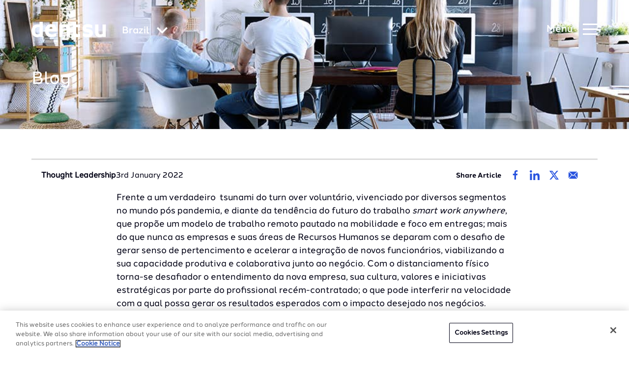

--- FILE ---
content_type: text/html; charset=utf-8
request_url: https://www.dentsu.com/br/pt/blog/artigo-paola-onboarding
body_size: 208226
content:
<!DOCTYPE html>
<html lang='pt' prefix='og: http://ogp.me/ns#'>
<head>
<script>
//<![CDATA[
window.gon={};gon.i18n={"please_complete_field":"Please complete this field."};
//]]>
</script>
<meta http-equiv="X-UA-Compatible" content="IE=edge">
<meta content="text/html; charset=UTF-8" http-equiv="Content-Type">
<link rel="stylesheet" href="https://use.typekit.net/dhn3oyh.css" />
<link href="https://cdn.jsdelivr.net/npm/multiple-select-vanilla@3.4.0/dist/styles/css/multiple-select.css" rel="stylesheet">
<script type="module" src="https://cdn.jsdelivr.net/npm/multiple-select-vanilla@3.4.0/dist/browser/multiple-select.js"></script>
<link rel="canonical" href="https://www.dentsu.com/br/pt/blog/artigo-paola-onboarding"/>


<script>
  var dataLayer = window.dataLayer = window.dataLayer || [];
</script>
<script>(function(w,d,s,l,i){w[l]=w[l]||[];w[l].push({'gtm.start':
new Date().getTime(),event:'gtm.js'});var f=d.getElementsByTagName(s)[0],
j=d.createElement(s),dl=l!='dataLayer'?'&l='+l:'';j.async=true;j.src=
'https://www.googletagmanager.com/gtm.js?id='+i+dl;f.parentNode.insertBefore(j,f);
})(window,document,'script','dataLayer','GTM-5FRGD29');</script>

<link rel="apple-touch-icon" sizes="180x180" href="/favicons/apple-touch-icon.png">
<link rel="icon" type="image/png" sizes="32x32" href="/favicons/favicon-32x32.png">
<link rel="icon" type="image/png" sizes="16x16" href="/favicons/favicon-16x16.png">
<link rel="manifest" href="/favicons/site.webmanifest">
<link rel="mask-icon" href="/favicons/safari-pinned-tab.svg" color="#5bbad5">
<meta name="msapplication-TileColor" content="#603cba">
<meta name="theme-color" content="#ffffff">

<title>dentsu</title>
<meta content='https://www.dentsu.com/br/pt/blog/artigo-paola-onboarding' property='og:url'>
<meta content='dentsu' property='og:site_name'>
<meta content='website' property='og:type'>
<meta content='summary_large_image' name='twitter:card'>
<meta content='@dentsu_global' name='twitter:site'>
<meta content='https://assets-eu-01.kc-usercontent.com:443/eb6a58b7-c891-0178-24ce-015bc8221f40/8d645f7d-2676-4166-8b2c-f34e6e2f5e1b/Technology-dentsu-12.jpg?q=75&amp;fm=jpg&amp;w=960' name='twitter:image'>
<meta content='https://assets-eu-01.kc-usercontent.com:443/eb6a58b7-c891-0178-24ce-015bc8221f40/8d645f7d-2676-4166-8b2c-f34e6e2f5e1b/Technology-dentsu-12.jpg?q=75&amp;fm=jpg&amp;w=960' property='og:image'>
<meta content='https://assets-eu-01.kc-usercontent.com/7bf8ef96-9447-0161-1923-3ac6929eb20f/c7f279b8-dce4-4bb8-85ae-7ad72d1222ef/sample-banner.jpg?q=75&amp;fm=jpg&amp;w=960' name='twitter:image'>
<meta content='https://assets-eu-01.kc-usercontent.com/7bf8ef96-9447-0161-1923-3ac6929eb20f/c7f279b8-dce4-4bb8-85ae-7ad72d1222ef/sample-banner.jpg?q=75&amp;fm=jpg&amp;w=960' property='og:image'>
<meta content='At dentsu, innovation is our strength, and your growth is our mission. We help you keep up with technological changes in the digital economy.' name='description'>
<meta content='At dentsu, innovation is our strength, and your growth is our mission. We help you keep up with technological changes in the digital economy.' name='twitter:description'>
<meta content='At dentsu, innovation is our strength, and your growth is our mission. We help you keep up with technological changes in the digital economy.' property='og:description'>
<meta name="csrf-param" content="authenticity_token" />
<meta name="csrf-token" content="gqlOiR6jDwvfOuBGdjosng0U/WHCcy+op/K1pqhOem4GkdP7PlaJ2MaUHw4Ja7M0nH+roqOwiylpwrBBF/k6Ew==" />


<meta name="viewport" content="width=device-width, initial-scale=1">
<link rel="stylesheet" href="/assets/styles/vendor.min.css?v=1">
<link rel="stylesheet" href="/assets/styles/main.css?v=5">
</head>
<body class='kentico country-br v2' data-pardot-picid='173651' user_country_code='br' user_ip='18.220.92.180'>
<noscript><iframe src="https://www.googletagmanager.com/ns.html?id=GTM-5FRGD29" height="0" width="0" style="display:none;visibility:hidden"></iframe></noscript>

<div class='svg-sprite'>
<?xml version="1.0" encoding="UTF-8"?><!DOCTYPE svg PUBLIC "-//W3C//DTD SVG 1.1//EN" "http://www.w3.org/Graphics/SVG/1.1/DTD/svg11.dtd"><svg xmlns="http://www.w3.org/2000/svg" xmlns:xlink="http://www.w3.org/1999/xlink"><defs><clipPath id="clip0"><path fill="#fff" d="M0 0h16v16H0z"/></clipPath><linearGradient id="paint0_linear_43_1963" x1="23.339" y1="16.272" x2="23.287" y2="12.959" gradientUnits="userSpaceOnUse"><stop stop-color="#358C7B"/><stop offset=".526" stop-color="#33A65E"/></linearGradient><linearGradient id="paint1_linear_43_1963" x1="20.457" y1="20.567" x2="26.163" y2="17.654" gradientUnits="userSpaceOnUse"><stop stop-color="#222B90"/><stop offset="1" stop-color="#367B99"/></linearGradient><linearGradient id="paint2_linear_43_1963" x1=".44" y1="23.605" x2="5.981" y2="23.605" gradientUnits="userSpaceOnUse"><stop stop-color="#F90"/><stop offset="1" stop-color="#FF8000"/></linearGradient><linearGradient id="paint3_linear_43_1963" x1="7.141" y1="23.605" x2="12.681" y2="23.605" gradientUnits="userSpaceOnUse"><stop stop-color="#FF8000"/><stop offset="1" stop-color="#CC1953"/></linearGradient><linearGradient id="paint4_linear_43_1963" x1="13.841" y1="23.605" x2="19.382" y2="23.605" gradientUnits="userSpaceOnUse"><stop stop-color="#CC1953"/><stop offset="1" stop-color="#241284"/></linearGradient><linearGradient id="paint5_linear_43_1963" x1="20.536" y1="23.605" x2="26.076" y2="23.605" gradientUnits="userSpaceOnUse"><stop stop-color="#222B90"/><stop offset="1" stop-color="#3559A6"/></linearGradient><linearGradient id="paint6_linear_43_1963" x1="13.623" y1="19.987" x2="19.599" y2="18.236" gradientUnits="userSpaceOnUse"><stop stop-color="#CC1953"/><stop offset="1" stop-color="#241284"/></linearGradient><linearGradient id="paint7_linear_43_1963" x1="6.943" y1="18.037" x2="12.876" y2="20.201" gradientUnits="userSpaceOnUse"><stop offset=".003" stop-color="#FC0"/><stop offset="1" stop-color="#CE1938"/></linearGradient><linearGradient id="paint8_linear_43_1963" x1="7.606" y1="12.503" x2="12.207" y2="16.757" gradientUnits="userSpaceOnUse"><stop offset=".003" stop-color="#FFD100"/><stop offset="1" stop-color="#FD5A22"/></linearGradient><clipPath id="clip0"><path fill="#fff" transform="translate(7.694 6.87)" d="M0 0h12.09v12.09H0z"/></clipPath><clipPath id="clip0"><path fill="#fff" transform="translate(8.316 6.87)" d="M0 0h12.09v12.09H0z"/></clipPath><clipPath id="clip0_2802_8639"><path fill="#fff" d="M0 0h19v17H0z"/></clipPath><clipPath id="clip0"><path fill="#fff" transform="translate(.5)" d="M0 0h16v16H0z"/></clipPath></defs><symbol id="DAN-logo" viewBox="0 0 100 100"><g fill="none" fill-rule="evenodd"><path fill="#FFF" d="M0 0h100v100H0z"/><g opacity=".411"><image width="100" height="100" xlink:href="[data-uri]"/><path stroke="#FFF" stroke-width="3" d="M1.5 1.5h97v97h-97z"/></g></g></symbol><symbol id="applemusic-icon-dark" viewBox="0 0 103 25"><path d="M43.168 24.266V7.804h-.122l-6.585 16.462h-2.56L27.314 7.804h-.122v16.462h-3.048V1.951h3.902l7.073 17.803h.122L42.314 1.95h4.025v22.316h-3.171zm20.365 0h-3.17v-2.804h-.123c-.854 1.95-2.56 3.048-5 3.048-3.536 0-5.609-2.317-5.609-6.097V7.926h3.292v9.877c0 2.439 1.22 3.78 3.415 3.78 2.439 0 3.78-1.707 3.78-4.268v-9.39h3.293l.122 16.341zm9.023-16.584c3.78 0 6.098 2.073 6.22 5.121h-3.049c-.244-1.585-1.341-2.56-3.17-2.56-1.83 0-3.05.853-3.05 2.195 0 .975.733 1.707 2.44 2.073l2.56.61c3.293.731 4.512 2.072 4.512 4.39 0 2.926-2.682 5-6.463 5-4.024 0-6.463-1.952-6.706-5.123h3.292c.244 1.708 1.463 2.561 3.414 2.561s3.171-.853 3.171-2.195c0-1.097-.61-1.707-2.317-2.073l-2.56-.61c-3.05-.731-4.513-2.195-4.513-4.633 0-2.805 2.44-4.756 6.22-4.756zm8.902-4.024c0-1.098.854-1.951 1.951-1.951 1.098 0 1.951.853 1.951 1.95a1.926 1.926 0 01-1.95 1.952 1.926 1.926 0 01-1.952-1.951zm.244 4.268h3.293v16.34h-3.293V7.926zm17.194 5.61c-.366-1.708-1.585-3.171-3.78-3.171-2.56 0-4.268 2.195-4.268 5.609 0 3.536 1.707 5.61 4.268 5.61 2.073 0 3.293-1.098 3.78-3.05h3.171c-.366 3.415-3.049 5.854-6.951 5.854-4.634 0-7.56-3.17-7.56-8.414 0-5.122 2.926-8.414 7.56-8.414 4.146 0 6.585 2.683 6.951 5.853l-3.17.122zm-84.873-9.39c-.853.975-2.194 1.829-3.536 1.707-.244-1.464.488-2.927 1.22-3.78.853-1.098 2.316-1.83 3.536-1.83.122 1.342-.366 2.805-1.22 3.902zm1.22 1.95a5.36 5.36 0 014.39 2.44c-.122.121-2.56 1.585-2.56 4.633 0 3.659 3.17 4.878 3.17 4.878 0 .122-.488 1.707-1.586 3.415-.975 1.463-2.073 2.926-3.658 2.926s-2.073-.975-3.902-.975c-1.83 0-2.439.975-3.902.975-1.586 0-2.805-1.585-3.78-3.049C1.34 18.291-.245 12.805 1.95 9.146c.976-1.829 2.927-3.048 4.878-3.048 1.585 0 3.048 1.097 3.902 1.097.854 0 2.56-1.22 4.512-1.097z" fill="#000"/></symbol><symbol id="applemusic-icon" viewBox="0 0 84 21"><path d="M35.4 20.1V6.6h-.1l-5.4 13.5h-2.1L22.4 6.6h-.1v13.5h-2.5V1.8H23l5.8 14.6h.1l5.8-14.6H38v18.3h-2.6zm16.7 0h-2.6v-2.3h-.1c-.7 1.6-2.1 2.5-4.1 2.5-2.9 0-4.6-1.9-4.6-5V6.7h2.7v8.1c0 2 1 3.1 2.8 3.1 2 0 3.1-1.4 3.1-3.5V6.7H52l.1 13.4zm7.4-13.6c3.1 0 5 1.7 5.1 4.2h-2.5c-.2-1.3-1.1-2.1-2.6-2.1s-2.5.7-2.5 1.8c0 .8.6 1.4 2 1.7l2.1.5c2.7.6 3.7 1.7 3.7 3.6 0 2.4-2.2 4.1-5.3 4.1-3.3 0-5.3-1.6-5.5-4.2h2.7c.2 1.4 1.2 2.1 2.8 2.1 1.6 0 2.6-.7 2.6-1.8 0-.9-.5-1.4-1.9-1.7l-2.1-.5c-2.5-.6-3.7-1.8-3.7-3.8 0-2.3 2-3.9 5.1-3.9zm7.3-3.3c0-.9.7-1.6 1.6-1.6.9 0 1.6.7 1.6 1.6 0 .9-.7 1.6-1.6 1.6-.9 0-1.6-.7-1.6-1.6zm.2 3.5h2.7v13.4H67V6.7zm14.1 4.6c-.3-1.4-1.3-2.6-3.1-2.6-2.1 0-3.5 1.8-3.5 4.6 0 2.9 1.4 4.6 3.5 4.6 1.7 0 2.7-.9 3.1-2.5h2.6c-.3 2.8-2.5 4.8-5.7 4.8-3.8 0-6.2-2.6-6.2-6.9 0-4.2 2.4-6.9 6.2-6.9 3.4 0 5.4 2.2 5.7 4.8l-2.6.1zM11.5 3.6c-.7.8-1.8 1.5-2.9 1.4-.2-1.2.4-2.4 1-3.1.7-.9 1.9-1.5 2.9-1.5.1 1.1-.3 2.3-1 3.2zm1 1.6c.6 0 2.4.2 3.6 2C16 7.3 14 8.5 14 11c0 3 2.6 4 2.6 4 0 .1-.4 1.4-1.3 2.8-.8 1.2-1.7 2.4-3 2.4s-1.7-.8-3.2-.8c-1.5 0-2 .8-3.2.8-1.3 0-2.3-1.3-3.1-2.5-1.7-2.5-3-7-1.2-10 .8-1.5 2.4-2.5 4-2.5 1.3 0 2.5.9 3.2.9.7 0 2.1-1 3.7-.9z" fill="#fff"/></symbol><symbol id="arrow-icon" viewBox="0 0 10 16"><path d="M1.662 16l7.981-7.987L1.641.005 1.646 0H.138L.133.005 8.14 8.013.154 16h1.508z"/></symbol><symbol id="arrow-left-white" viewBox="0 0 24 24"><path d="M14.71 6.71a.996.996 0 00-1.41 0L8.71 11.3a.996.996 0 000 1.41l4.59 4.59a.996.996 0 101.41-1.41L10.83 12l3.88-3.88c.39-.39.38-1.03 0-1.41z"/></symbol><symbol id="arrow-left" viewBox="0 0 24 24"><path d="M14.71 6.71a.996.996 0 00-1.41 0L8.71 11.3a.996.996 0 000 1.41l4.59 4.59a.996.996 0 101.41-1.41L10.83 12l3.88-3.88c.39-.39.38-1.03 0-1.41z" fill="#000014"/></symbol><symbol id="arrow-right" viewBox="0 0 24 24"><path d="M9.29 6.71a.996.996 0 000 1.41L13.17 12l-3.88 3.88a.996.996 0 101.41 1.41l4.59-4.59a.996.996 0 000-1.41L10.7 6.7c-.38-.38-1.02-.38-1.41.01z" fill="#000014"/></symbol><symbol id="audible-icon-dark" viewBox="0 0 113 33"><path d="M96.04 17.824L112.627 7.48v2.805L96.04 20.672 79.43 10.286V7.481l16.61 10.343z" fill="#F8991C"/><path d="M96.04 4.852c-3.747 0-7.034 1.884-8.918 4.798.153-.153.24-.24.394-.35 4.667-3.878 11.394-3.002 15.053 1.884l2.433-1.556c-1.929-2.826-5.237-4.776-8.962-4.776z" fill="#F8991C"/><path d="M96.04 9.65a6.075 6.075 0 00-4.909 2.52 4.975 4.975 0 012.959-.964c1.796 0 3.396.92 4.47 2.476l2.322-1.446c-1.008-1.6-2.805-2.585-4.842-2.585zM84.82 5.444c6.837-5.39 16.5-3.922 21.65 3.242l.043.044 2.52-1.556A15.51 15.51 0 0096.04.141c-5.39 0-10.19 2.76-12.994 7.033.504-.569 1.14-1.248 1.775-1.73z" fill="#F8991C"/><path d="M15.536 26.391v-9.904h3.243v9.795c0 2.388 1.994 2.958 3.111 2.958 2.433 0 3.243-1.446 3.243-2.28V16.488h3.243V31.87h-1.884l-1.27-1.753c-.877 1.074-2.324 2.038-4.47 2.038-3.09.022-5.216-2.016-5.216-5.763zM52.414 11.075V31.89h1.84l1.206-1.753c.876 1.074 2.322 2.082 4.47 2.082 2.87 0 5.28-1.753 5.28-5.632v-4.755c0-3.878-2.432-5.63-5.434-5.63-2.082 0-3.484.92-4.229 1.84v-6.99l-3.133.022zm6.595 18.187c-1.994 0-3.44-.965-3.396-3.068v-4.229c0-1.643 1.314-2.914 3.44-2.914 1.512 0 3.002 1.117 3.002 2.914v4.317c0 1.906-1.534 2.98-3.046 2.98zM40.275 11.075v6.99c-.724-.92-2.126-1.84-4.23-1.84-3.001 0-5.434 1.752-5.434 5.63v4.755c0 3.879 2.433 5.632 5.281 5.632 2.125 0 3.594-1.03 4.47-2.082l1.205 1.753h1.84V11.097h-3.133v-.022zm-6.508 15.272v-4.316c0-1.797 1.512-2.914 3.002-2.914 2.125 0 3.44 1.205 3.44 2.914v4.229c.043 2.081-1.403 3.067-3.397 3.067-1.49-.065-3.045-1.14-3.045-2.98zM67.401 11.075h3.243v20.816h-3.243V11.075zM49.587 16.51h-3.243V31.89h3.243V16.51z" fill="#000"/><path d="M47.987 14.647a1.84 1.84 0 100-3.682 1.84 1.84 0 000 3.682z" fill="#fff"/><path d="M79.584 29.262c-2.235 0-3.309-1.162-3.309-2.761V25.23h9.598v-3.44c0-3.55-2.476-5.632-6.311-5.632-3.988 0-6.552 2.235-6.552 5.72v4.754c0 3.55 2.564 5.631 6.552 5.631 2.958 0 5.15-1.205 6.026-3.242l-2.323-1.447c-.81 1.118-1.994 1.688-3.681 1.688zm-3.309-7.428c0-1.6 1.118-2.717 3.2-2.717 2.081 0 3.199 1.117 3.199 2.716v.965h-6.355l-.044-.964zM7.188 16.158c-3.155 0-5.193 1.271-5.96 3.156l2.52 1.556c1.073-1.71 2.081-1.797 3.44-1.797 1.994 0 2.87.92 2.87 2.432v1.205H7.32c-1.994 0-6.88.68-6.88 4.908 0 3.002 2.279 4.514 5.04 4.514 2.19 0 3.79-1.03 4.71-2.081l1.271 1.752h1.885v-10.54c-.044-2.913-2.082-5.105-6.157-5.105zm2.848 10.825c-.043.24-.043.526-.35.92-.482.68-1.753 1.359-3.2 1.359-1.555 0-2.673-.636-2.673-1.885 0-1.84 2.959-2.235 4.843-2.322h1.402l-.022 1.928z" fill="#000"/></symbol><symbol id="audible-icon" viewBox="0 0 92 27"><path d="M78.398 14.794L92 6.312v2.3L78.398 17.13l-13.62-8.518v-2.3l13.62 8.482z" fill="#F8991C"/><path d="M78.398 4.156c-3.073 0-5.768 1.545-7.314 3.935.126-.126.198-.197.324-.287 3.827-3.18 9.344-2.462 12.344 1.545l1.995-1.276c-1.581-2.318-4.295-3.917-7.35-3.917z" fill="#F8991C"/><path d="M78.398 8.091a4.981 4.981 0 00-4.025 2.067 4.08 4.08 0 012.425-.791c1.474 0 2.786.755 3.666 2.03l1.905-1.186c-.827-1.311-2.3-2.12-3.971-2.12zM69.198 4.641c5.606-4.42 13.53-3.216 17.753 2.66l.036.036 2.066-1.276A12.72 12.72 0 0078.397.293c-4.42 0-8.355 2.264-10.655 5.768.413-.467.935-1.024 1.456-1.42z" fill="#F8991C"/><path d="M12.38 21.82v-8.122h2.66v8.032c0 1.958 1.635 2.425 2.552 2.425 1.994 0 2.659-1.185 2.659-1.868v-8.59h2.66v12.615h-1.546l-1.042-1.438c-.719.88-1.905 1.671-3.666 1.671-2.533.018-4.276-1.653-4.276-4.725zM42.622 9.26v17.07h1.51l.988-1.438c.718.88 1.905 1.707 3.665 1.707 2.354 0 4.33-1.437 4.33-4.618v-3.899c0-3.18-1.994-4.618-4.456-4.618-1.706 0-2.856.755-3.468 1.51V9.24l-2.569.018zm5.409 14.914c-1.636 0-2.822-.791-2.786-2.516V18.19c0-1.348 1.078-2.39 2.821-2.39 1.24 0 2.462.916 2.462 2.39v3.54c0 1.563-1.258 2.444-2.497 2.444zM32.667 9.26v5.732c-.593-.755-1.743-1.51-3.468-1.51-2.461 0-4.456 1.438-4.456 4.618V22c0 3.18 1.995 4.617 4.33 4.617a4.672 4.672 0 003.666-1.707l.988 1.438h1.51V9.278h-2.57V9.26zm-5.336 12.524v-3.54c0-1.474 1.24-2.39 2.461-2.39 1.743 0 2.821.988 2.821 2.39v3.468c.036 1.707-1.15 2.515-2.785 2.515-1.221-.053-2.497-.934-2.497-2.443zM54.913 9.26h2.659v17.07h-2.66V9.26zM40.304 13.716h-2.66V26.33h2.66V13.716zM38.992 12.188a1.51 1.51 0 100-3.018 1.51 1.51 0 000 3.018zM64.903 24.174c-1.833 0-2.713-.953-2.713-2.265v-1.042h7.87v-2.82c0-2.912-2.03-4.619-5.175-4.619-3.27 0-5.373 1.833-5.373 4.69v3.899c0 2.91 2.103 4.618 5.373 4.618 2.426 0 4.223-.988 4.941-2.66l-1.904-1.185c-.665.916-1.635 1.384-3.019 1.384zm-2.713-6.092c0-1.312.916-2.228 2.623-2.228 1.707 0 2.624.916 2.624 2.228v.79h-5.211l-.036-.79zM5.535 13.428c-2.588 0-4.26 1.042-4.888 2.588l2.066 1.276c.88-1.402 1.707-1.474 2.821-1.474 1.636 0 2.354.755 2.354 1.995v.988H5.642C4.007 18.8 0 19.358 0 22.826c0 2.462 1.869 3.701 4.133 3.701 1.797 0 3.108-.844 3.863-1.707l1.042 1.438h1.546v-8.643c-.036-2.39-1.707-4.187-5.05-4.187zm2.335 8.877c-.035.197-.035.43-.287.754-.395.557-1.438 1.114-2.624 1.114-1.276 0-2.192-.52-2.192-1.545 0-1.51 2.426-1.832 3.971-1.904h1.15l-.018 1.58z" fill="#fff"/></symbol><symbol id="calender-icon" viewBox="0 0 23 23"><path d="M5.62 5.267h.33c.5 0 .905-.406.905-.906V.928c0-.5-.405-.906-.905-.906h-.33c-.5 0-.905.406-.905.906v3.434c0 .499.405.905.905.905zM17.234 5.244h.329c.5 0 .905-.405.905-.905V.905c0-.5-.405-.905-.905-.905h-.33c-.5 0-.905.405-.905.905V4.34c0 .5.406.905.906.905z"/><path d="M21.528 1.862h-2.324v2.714c0 .905-.736 1.404-1.641 1.404h-.329a1.643 1.643 0 01-1.642-1.641V1.862H7.591v2.499c0 .905-.736 1.641-1.642 1.641H5.62a1.643 1.643 0 01-1.64-1.641V1.862H1.471C.66 1.862 0 2.522 0 3.334v17.787c0 .812.66 1.472 1.472 1.472h20.056c.812 0 1.472-.66 1.472-1.472V3.334c0-.811-.66-1.472-1.472-1.472zm0 19.26H1.472V7.688h20.056l.001 13.432z"/><path d="M12.26 12.195h2.643a.19.19 0 00.19-.19V9.716a.19.19 0 00-.19-.19H12.26a.19.19 0 00-.19.19v2.289c0 .105.085.19.19.19zM16.573 12.195h2.643a.19.19 0 00.19-.19V9.716a.19.19 0 00-.19-.19h-2.643a.19.19 0 00-.19.19v2.289c0 .105.085.19.19.19zM3.633 15.941h2.643a.19.19 0 00.19-.19v-2.288a.19.19 0 00-.19-.19H3.633a.19.19 0 00-.19.19v2.289c0 .104.086.19.19.19zM7.947 15.941h2.643a.19.19 0 00.19-.19v-2.288a.19.19 0 00-.19-.19H7.947a.19.19 0 00-.19.19v2.289c0 .104.085.19.19.19zM12.26 15.941h2.643a.19.19 0 00.19-.19v-2.288a.19.19 0 00-.19-.19H12.26a.19.19 0 00-.19.19v2.289c0 .104.085.19.19.19zM16.573 15.941h2.643a.19.19 0 00.19-.19v-2.288a.19.19 0 00-.19-.19h-2.643a.19.19 0 00-.19.19v2.289c0 .104.085.19.19.19zM6.276 17.02H3.634a.19.19 0 00-.19.19v2.288c0 .105.085.19.19.19h2.643a.19.19 0 00.19-.19V17.21a.19.19 0 00-.19-.19zM10.59 17.02H7.947a.19.19 0 00-.19.19v2.288c0 .105.085.19.19.19h2.643a.19.19 0 00.19-.19V17.21a.19.19 0 00-.19-.19zM14.903 17.02H12.26a.19.19 0 00-.19.19v2.288c0 .105.085.19.19.19h2.643a.19.19 0 00.19-.19V17.21a.19.19 0 00-.19-.19zM19.216 17.02h-2.643a.19.19 0 00-.19.19v2.288c0 .105.085.19.19.19h2.643a.19.19 0 00.19-.19V17.21a.19.19 0 00-.19-.19z"/></symbol><symbol id="cast-icon" viewBox="0 0 32 30"><path d="M15.697 19.986a8.018 8.018 0 01-3.781-.95 8.122 8.122 0 01-2.903-2.628.919.919 0 01.236-1.265.893.893 0 011.252.238 6.317 6.317 0 002.258 2.038 6.236 6.236 0 005.875 0 6.317 6.317 0 002.258-2.038.893.893 0 011.252-.239.919.919 0 01.236 1.266 8.122 8.122 0 01-2.903 2.627 8.018 8.018 0 01-3.78.95z"/><path d="M15.697 16.35a4.47 4.47 0 01-3.179-1.332 4.572 4.572 0 01-1.316-3.214V8.168c0-1.206.473-2.362 1.316-3.214a4.47 4.47 0 013.179-1.332 4.47 4.47 0 013.178 1.332 4.572 4.572 0 011.317 3.214v3.636a4.572 4.572 0 01-1.317 3.214 4.47 4.47 0 01-3.178 1.331zm0-10.91c-.716 0-1.401.288-1.907.8A2.743 2.743 0 0013 8.167v3.636c0 .723.284 1.417.79 1.928a2.682 2.682 0 001.907.8c.715 0 1.4-.288 1.907-.8.505-.511.79-1.205.79-1.928V8.168c0-.724-.285-1.417-.79-1.929a2.682 2.682 0 00-1.907-.799z"/><path d="M19.292 9.077h-1.798a.894.894 0 01-.635-.267.914.914 0 010-1.285.894.894 0 01.635-.266h1.798c.239 0 .467.095.636.266a.914.914 0 010 1.285.894.894 0 01-.636.267zM19.292 12.713h-1.798a.894.894 0 01-.635-.266.914.914 0 010-1.286.894.894 0 01.635-.266h1.798c.239 0 .467.096.636.266a.914.914 0 010 1.286.894.894 0 01-.636.266zM13.899 9.077H12.1a.894.894 0 01-.636-.267.914.914 0 010-1.285.894.894 0 01.636-.266h1.798c.238 0 .467.095.635.266a.914.914 0 010 1.285.894.894 0 01-.635.267zM13.899 12.713H12.1a.894.894 0 01-.636-.266.914.914 0 010-1.286.894.894 0 01.636-.266h1.798c.238 0 .467.096.635.266a.914.914 0 010 1.286.894.894 0 01-.635.266zM15.697 22.713a.894.894 0 01-.636-.266.914.914 0 01-.263-.643V15.44c0-.24.094-.472.263-.643a.894.894 0 011.271 0c.169.171.264.402.264.643v6.364a.914.914 0 01-.264.643.894.894 0 01-.635.266z"/><path d="M18.394 26.35H13a2.681 2.681 0 01-1.907-.8 2.743 2.743 0 01-.79-1.928c0-.723.284-1.417.79-1.928a2.681 2.681 0 011.907-.8h5.394c.715 0 1.4.288 1.907.8.505.511.79 1.205.79 1.928 0 .724-.285 1.417-.79 1.929a2.681 2.681 0 01-1.907.798zM13 22.712a.894.894 0 00-.636.266.914.914 0 000 1.286c.169.17.397.266.636.266h5.394a.894.894 0 00.635-.266.914.914 0 000-1.286.894.894 0 00-.635-.266H13z"/></symbol><symbol id="category-consumer" viewBox="0 0 16 16"><g clip-path="url(#clip0)"><path d="M2.232 7.686L8 2.144l5.768 5.542L8 13.228 2.232 7.686z" stroke="#06757E" stroke-width="3.093"/></g></symbol><symbol id="category-growth" viewBox="0 0 16 16"><path stroke="#AD2AFF" stroke-width="3.093" d="M3.546 3.546h8.907v8.907H3.546z"/></symbol><symbol id="category-society" viewBox="0 0 16 16"><circle cx="8" cy="8" r="5.454" stroke="#00CACF" stroke-width="3.093"/></symbol><symbol id="category-technology" viewBox="0 0 16 16"><path d="M13.264 12.736H2.736L8 3.996l5.264 8.74z" stroke="#1161E9" stroke-width="3.093"/></symbol><symbol id="check-circle" viewBox="0 0 48 48"><circle cx="24" cy="24" r="22"/><path d="M14 24l7 7 13-13" stroke-linecap="round" stroke-linejoin="round"/></symbol><symbol id="chevron-down-menu" viewBox="0 0 8 6"><path d="M1.493.533l2.741 1.901L6.976.533l.855 1.68-3.517 2.82h-.127L.669 2.213l.824-1.68z" fill="#fff"/></symbol><symbol id="chevron-icon" viewBox="0 0 16 10"><path d="M8 6.2L14.2 0 16 1.8l-8 8-8-8L1.8 0 8 6.2z"/></symbol><symbol id="chevron-large-icon" viewBox="0 0 20 25"><path d="M7.3 0L0 7.1l5.5 5.4L0 17.9 7.3 25 20 12.5 7.3 0zm-5 17.9l5.5-5.4-5.5-5.4 5-4.9 10.4 10.3L7.3 22.8l-5-4.9z"/></symbol><symbol id="chevron-thin" viewBox="0 0 31 40"><path d="M10.974 40L0 29.04 9.052 20 0 10.96 10.974 0 31 20 10.974 40zm-9.27-10.96l9.27 9.258L29.296 20 10.974 1.702l-9.27 9.257L10.757 20l-9.053 9.04z"/></symbol><symbol id="chevron-with-fill-dark" viewBox="0 0 24 32"><path d="M7.367 16.348L7.705 16l-.338-.348-6.67-6.884L8.495.718 23.304 16 8.496 31.282l-7.8-8.05 6.671-6.884z" fill="#000014" stroke="#000014"/></symbol><symbol id="chevron-with-fill" viewBox="0 0 24 32"><path d="M7.367 16.348L7.705 16l-.338-.348-6.67-6.884L8.495.718 23.304 16 8.496 31.282l-7.8-8.05 6.671-6.884z" fill="#fff" stroke="#fff"/></symbol><symbol id="chevron" viewBox="0 0 20 13"><g fill="none"><path d="M0-4h20v20H0z"/><path d="M10 7.7L17.7 0 20 2.3l-10 10-10-10L2.3 0 10 7.7z" fill="#262626"/></g></symbol><symbol id="close-icon" viewBox="0 0 24 24"><path d="M12 9.2L21.2 0 24 2.8 14.8 12l9.2 9.2-2.8 2.8-9.2-9.2L2.8 24 0 21.2 9.2 12 0 2.8 2.8 0 12 9.2z"/></symbol><symbol id="deezer-icon-dark" viewBox="0 0 130 26"><path d="M30.699 16.928c0 5.173 3.192 8.269 7.936 8.269 2.366 0 4.356-.658 5.468-2.387v2.387h4.33V.557h-4.498v10.475c-1.021-1.728-2.908-2.502-5.274-2.502-4.627-.013-7.962 3.147-7.962 8.398zm13.378 0c0 2.954-2.016 4.799-4.433 4.799-2.508 0-4.434-1.845-4.434-4.8 0-3.005 1.939-4.888 4.434-4.888 2.417 0 4.433 1.909 4.433 4.889zM62.432 18.837c-.517 1.91-1.823 2.864-3.878 2.864-2.391 0-4.356-1.445-4.408-4h11.337a9.236 9.236 0 00.206-2.037c0-4.58-3.128-7.16-7.742-7.16-4.925 0-8.312 3.496-8.312 8.243 0 5.29 3.736 8.463 8.906 8.463 3.904 0 6.554-1.626 7.717-4.864l-3.826-1.509zm-8.286-4.128c.427-1.845 1.965-2.928 3.814-2.928 2.016 0 3.386 1.083 3.386 2.786l-.026.142h-7.174zM79.12 18.837c-.517 1.91-1.823 2.864-3.878 2.864-2.391 0-4.356-1.445-4.408-4H82.17a9.23 9.23 0 00.207-2.037c0-4.58-3.128-7.16-7.743-7.16-4.924 0-8.311 3.496-8.311 8.243 0 5.29 3.736 8.463 8.906 8.463 3.904 0 6.553-1.626 7.717-4.864l-3.826-1.509zm-8.286-4.128c.427-1.845 1.965-2.928 3.813-2.928 2.017 0 3.387 1.083 3.387 2.786l-.026.142h-7.174zM98.25 25.223v-4.064H88.8l9.19-8.927V8.517H83.45v3.87h8.88l-9.165 8.966v3.87H98.25zM111.396 18.837c-.517 1.91-1.823 2.864-3.878 2.864-2.391 0-4.356-1.445-4.408-4h11.336a9.242 9.242 0 00.207-2.037c0-4.58-3.128-7.16-7.743-7.16-4.925 0-8.311 3.496-8.311 8.243 0 5.29 3.735 8.463 8.906 8.463 3.904 0 6.553-1.626 7.717-4.864l-3.826-1.509zm-8.286-4.128c.427-1.845 1.965-2.928 3.813-2.928 2.017 0 3.387 1.083 3.387 2.786l-.026.142h-7.174z" fill="#000"/><path d="M26.084 8.517H20.54v3.238h5.545V8.517z" fill="#40AB5D"/><path d="M26.084 13.006H20.54v3.238h5.545v-3.238z" fill="url(#paint0_linear_43_1963)"/><path d="M26.084 17.495H20.54v3.238h5.545v-3.238z" fill="url(#paint1_linear_43_1963)"/><path d="M5.984 21.985H.44v3.238h5.545v-3.238z" fill="url(#paint2_linear_43_1963)"/><path d="M12.68 21.985H7.135v3.238h5.545v-3.238z" fill="url(#paint3_linear_43_1963)"/><path d="M19.388 21.985h-5.545v3.238h5.545v-3.238z" fill="url(#paint4_linear_43_1963)"/><path d="M26.084 21.985H20.54v3.238h5.545v-3.238z" fill="url(#paint5_linear_43_1963)"/><path d="M19.388 17.495h-5.545v3.238h5.545v-3.238z" fill="url(#paint6_linear_43_1963)"/><path d="M12.68 17.495H7.135v3.238h5.545v-3.238z" fill="url(#paint7_linear_43_1963)"/><path d="M12.68 13.006H7.135v3.238h5.545v-3.238z" fill="url(#paint8_linear_43_1963)"/><path d="M125.317 14.283v.478h4.382v-1.278c0-2.864-1.796-4.94-4.808-4.94-1.939 0-3.309.941-4.02 2.502V8.543h-4.524v16.68h4.524V14.477c0-1.703.918-2.645 2.326-2.645 1.293.013 2.12 1.226 2.12 2.451z" fill="#000"/></symbol><symbol id="deezer-icon" viewBox="0 0 107 21"><linearGradient id="b" gradientUnits="userSpaceOnUse" x1="19.342" x2="19.299" y1="13.474" y2="10.757"><stop offset="0" stop-color="#358c7b"/><stop offset=".526" stop-color="#33a65e"/></linearGradient><linearGradient id="c" gradientUnits="userSpaceOnUse" x1="16.979" x2="21.658" y1="16.996" y2="14.607"><stop offset="0" stop-color="#222b90"/><stop offset="1" stop-color="#367b99"/></linearGradient><linearGradient id="d" gradientUnits="userSpaceOnUse" x1=".563" x2="5.107" y1="19.488" y2="19.488"><stop offset="0" stop-color="#f90"/><stop offset="1" stop-color="#ff8000"/></linearGradient><linearGradient id="e" gradientUnits="userSpaceOnUse" x1="6.059" x2="10.602" y1="19.488" y2="19.488"><stop offset="0" stop-color="#ff8000"/><stop offset="1" stop-color="#cc1953"/></linearGradient><linearGradient id="a"><stop offset="0" stop-color="#cc1953"/><stop offset="1" stop-color="#241284"/></linearGradient><linearGradient id="f" gradientUnits="userSpaceOnUse" x1="11.553" x2="16.097" xlink:href="#a" y1="19.488" y2="19.488"/><linearGradient id="g" gradientUnits="userSpaceOnUse" x1="17.044" x2="21.587" y1="19.488" y2="19.488"><stop offset="0" stop-color="#222b90"/><stop offset="1" stop-color="#3559a6"/></linearGradient><linearGradient id="h" gradientUnits="userSpaceOnUse" x1="11.374" x2="16.275" xlink:href="#a" y1="16.521" y2="15.085"/><linearGradient id="i" gradientUnits="userSpaceOnUse" x1="5.897" x2="10.762" y1="14.922" y2="16.696"><stop offset=".003" stop-color="#fc0"/><stop offset="1" stop-color="#ce1938"/></linearGradient><linearGradient id="j" gradientUnits="userSpaceOnUse" x1="6.441" x2="10.214" y1="10.383" y2="13.872"><stop offset=".003" stop-color="#ffd100"/><stop offset="1" stop-color="#fd5a22"/></linearGradient><g fill="#fff"><path d="M25.377 14.012c0 4.242 2.618 6.781 6.508 6.781 1.94 0 3.573-.54 4.484-1.957v1.957h3.551V.587h-3.689v8.59c-.837-1.417-2.385-2.052-4.324-2.052-3.795-.01-6.53 2.581-6.53 6.887zm10.971 0c0 2.423-1.654 3.935-3.636 3.935-2.056 0-3.636-1.512-3.636-3.935 0-2.465 1.59-4.01 3.636-4.01 1.982 0 3.636 1.566 3.636 4.01zM51.4 15.578c-.424 1.565-1.494 2.348-3.18 2.348-1.96 0-3.572-1.185-3.614-3.28h9.296a7.57 7.57 0 00.17-1.67c0-3.756-2.566-5.872-6.35-5.872-4.039 0-6.816 2.867-6.816 6.76 0 4.337 3.064 6.94 7.304 6.94 3.2 0 5.374-1.333 6.328-3.989zm-6.794-3.386c.35-1.513 1.61-2.401 3.127-2.401 1.653 0 2.777.888 2.777 2.285l-.021.116zM65.085 15.578c-.424 1.565-1.495 2.348-3.18 2.348-1.961 0-3.572-1.185-3.615-3.28h9.296a7.57 7.57 0 00.17-1.67c0-3.756-2.565-5.872-6.35-5.872-4.038 0-6.815 2.867-6.815 6.76 0 4.337 3.063 6.94 7.303 6.94 3.201 0 5.374-1.333 6.328-3.989zm-6.795-3.386c.35-1.513 1.611-2.401 3.127-2.401 1.654 0 2.777.888 2.777 2.285l-.02.116zM80.772 20.814v-3.332h-7.748l7.536-7.32V7.113H68.635v3.174h7.283l-7.516 7.353v3.173zM91.553 15.578c-.424 1.565-1.495 2.348-3.18 2.348-1.961 0-3.573-1.185-3.615-3.28h9.296a7.57 7.57 0 00.17-1.67c0-3.756-2.565-5.872-6.35-5.872-4.038 0-6.815 2.867-6.815 6.76 0 4.337 3.063 6.94 7.303 6.94 3.201 0 5.374-1.333 6.328-3.989zm-6.795-3.386c.35-1.513 1.611-2.401 3.127-2.401 1.654 0 2.777.888 2.777 2.285l-.021.116z"/></g><path d="M21.593 7.114h-4.547V9.77h4.547z" fill="#40ab5d"/><path d="M21.593 10.796h-4.547v2.655h4.547z" fill="url(#b)"/><path d="M21.593 14.477h-4.547v2.656h4.547z" fill="url(#c)"/><path d="M5.11 18.159H.562v2.655H5.11z" fill="url(#d)"/><path d="M10.601 18.159H6.054v2.655H10.6z" fill="url(#e)"/><path d="M16.102 18.159h-4.547v2.655h4.547z" fill="url(#f)"/><path d="M21.593 18.159h-4.547v2.655h4.547z" fill="url(#g)"/><path d="M16.102 14.477h-4.547v2.656h4.547z" fill="url(#h)"/><path d="M10.601 14.477H6.054v2.656H10.6z" fill="url(#i)"/><path d="M10.601 10.796H6.054v2.655H10.6z" fill="url(#j)"/><path d="M102.969 11.843v.392h3.593v-1.048c0-2.348-1.473-4.051-3.943-4.051-1.59 0-2.714.772-3.297 2.052V7.135h-3.71v13.68h3.71v-8.813c0-1.397.753-2.169 1.908-2.169 1.06.01 1.739 1.005 1.739 2.01z" fill="#fff"/></symbol><symbol id="download-icon" viewBox="0 0 245.886 324.908"><path d="M32.81 313.62v-11.29h180.623v22.578H32.811zm28.662-162.015L0 90.13l7.94-7.934 7.94-7.934 47.977 47.976 47.976 47.975V0h22.576l.09 85.02.088 85.02 47.803-47.804 47.803-47.803 7.847 7.853 7.846 7.852-61.47 61.47-61.471 61.47z"/></symbol><symbol id="download-pdf-icon" viewBox="0 0 43 51.63"><path d="M0 42.62v9h43v-9zm40 6H3v-3h37zM24.57 24.37V3H17.9v21.37l-7.9-6.5L5.41 23l15.85 14.16L37.49 23l-4.91-5.2zm8.28-10.65l9 9.5-20.58 18-20.06-18 8.45-9.5L14.9 18V0h12.67v18z"/></symbol><symbol id="email-icon" viewBox="0 0 16 16"><image x="12" y="12" width="16" height="16" xlink:href="[data-uri]" transform="translate(-12 -12)" fill="none" fill-rule="evenodd"/></symbol><symbol id="episodes-icon" viewBox="0 0 36 26"><path d="M7.37.828V4.4H3.8V7.97H.228v17.857h28.571v-3.572h3.571v-3.57h3.572V.827H7.37zm19.643 23.215h-25V9.757h25v14.286zm3.571-3.572H28.8v-12.5H5.585V6.185h25v14.286zm3.572-3.572H32.37v-12.5H9.156V2.615h25v14.285zm-23.214-5.357v10.714l7.143-5.357-7.143-5.357zm1.785 3.571L15.11 16.9l-2.383 1.786v-3.572z" fill="#fff"/></symbol><symbol id="error-icon" viewBox="0 0 24 24"><path d="M12 0C5.4 0 0 5.4 0 12s5.4 12 12 12 12-5.4 12-12S18.6 0 12 0zm0 18c-.6 0-1-.4-1-1s.4-1 1-1 1 .4 1 1-.4 1-1 1zm1-5c0 .6-.4 1-1 1s-1-.4-1-1V7c0-.6.4-1 1-1s1 .4 1 1v6z" fill="#D0021B"/></symbol><symbol id="external-link" viewBox="0 0 24 24"><path d="M19 19H5V5h7V3H5a2 2 0 00-2 2v14a2 2 0 002 2h14c1.1 0 2-.9 2-2v-7h-2v7zM14 3v2h3.59l-9.83 9.83 1.41 1.41L19 6.41V10h2V3h-7z" fill="#fff"/></symbol><symbol id="facebook-circle-icon" viewBox="0 0 40 40"><path d="M20 40C8.954 40 0 31.046 0 20S8.954 0 20 0s20 8.954 20 20-8.954 20-20 20zm-1.901-10.943h3.38v-8.733h2.958l.563-3.38h-3.521v-1.972c0-1.768.419-2.146 3.521-1.83v-2.958c-4.764-.725-6.713.695-6.901 4.225v2.535H15v3.38h3.099v8.733z" fill="#FFF" fill-rule="evenodd"/></symbol><symbol id="facebook-icon" viewBox="0 0 10 20"><path d="M3.1 19.1v-8.8H0V6.9h3.1V4.4C3.3.9 5.2-.5 10 .2v2.9c-3.1-.3-3.5.1-3.5 1.9v1.9H10l-.6 3.4H6.5v8.8H3.1z"/></symbol><symbol id="facebook-white" viewBox="0 0 42 42"><g transform="translate(1 1)" fill="none" fill-rule="evenodd"><circle stroke="#262626" fill="#FFF" cx="20" cy="20" r="20"/><path d="M18.099 29.057v-8.733H15v-3.38h3.099V14.41c.188-3.53 2.137-4.95 6.901-4.225v2.957c-3.102-.315-3.521.063-3.521 1.831v1.972H25l-.563 3.38h-2.958v8.733h-3.38z" fill="#262626"/></g></symbol><symbol id="filter" viewBox="0 -960 960 960"><path d="M400-240v-80h160v80H400zM240-440v-80h480v80H240zM120-640v-80h720v80H120z"/></symbol><symbol id="heart-icon" viewBox="0 0 24 24"><path d="M17.6 0c-2.3 0-4.4 1.5-5.6 3.4C10.8 1.5 8.7 0 6.4 0 2.7 0 0 3.2 0 7.7c0 8.5 11.5 16.2 11.7 16.2.1.1.2.1.3.1.1 0 .2 0 .4-.1.1-.1 11.6-7.6 11.6-16.2C24 3.2 21.3 0 17.6 0zM12 22.1C10 20.7 1.6 14.3 1.6 7.7c0-3.5 2-6 4.8-6 1.9 0 4 1.6 4.9 3.8.1.3.4.5.7.5.3 0 .6-.2.7-.5.9-2.2 3-3.8 4.9-3.8 2.8 0 4.8 2.5 4.8 6 0 6.6-8.4 13-10.4 14.4z" fill="#262626"/></symbol><symbol id="instagram-icon" viewBox="0 0 20 20"><path d="M10 0C7.3 0 6.9 0 5.9.1 4.8.1 4.1.3 3.4.5c-.6.3-1.2.6-1.7 1.2-.6.5-.9 1.1-1.2 1.7-.2.7-.4 1.4-.4 2.5C0 6.9 0 7.3 0 10c0 2.7 0 3.1.1 4.1 0 1.1.2 1.8.4 2.5.3.6.6 1.2 1.2 1.7.5.6 1.1.9 1.7 1.2.7.2 1.4.4 2.5.4 1 .1 1.4.1 4.1.1 2.7 0 3.1 0 4.1-.1 1.1 0 1.8-.2 2.5-.4.6-.3 1.2-.6 1.7-1.2.6-.5.9-1.1 1.2-1.7.2-.7.4-1.4.4-2.5.1-1 .1-1.4.1-4.1 0-2.7 0-3.1-.1-4.1 0-1.1-.2-1.8-.4-2.5-.3-.6-.6-1.2-1.2-1.7-.5-.6-1.1-.9-1.7-1.2-.7-.2-1.4-.4-2.5-.4-1-.1-1.4-.1-4.1-.1zm0 1.8c2.7 0 3 0 4 .1 1 0 1.5.2 1.9.3.5.2.8.4 1.1.8.4.3.6.6.8 1.1.1.4.3.9.3 1.9.1 1 .1 1.3.1 4s0 3-.1 4c0 1-.2 1.5-.3 1.9-.2.5-.4.8-.8 1.1-.3.4-.6.6-1.1.8-.4.1-.9.3-1.9.3-1 .1-1.4.1-4 .1-2.7 0-3 0-4.1-.1-1 0-1.5-.2-1.8-.3-.5-.2-.8-.4-1.2-.8-.3-.3-.6-.6-.7-1.1-.2-.4-.3-.9-.4-1.9v-4-4.1c.1-.9.2-1.5.4-1.8.1-.5.4-.8.7-1.2.4-.3.7-.6 1.2-.7.3-.2.8-.3 1.8-.4H10zm0 3.1c-2.8 0-5.1 2.3-5.1 5.1s2.3 5.1 5.1 5.1 5.1-2.3 5.1-5.1-2.3-5.1-5.1-5.1zm0 8.4c-1.8 0-3.3-1.5-3.3-3.3 0-1.8 1.5-3.3 3.3-3.3 1.8 0 3.3 1.5 3.3 3.3 0 1.8-1.5 3.3-3.3 3.3zm6.5-8.6c0 .6-.5 1.2-1.2 1.2-.6 0-1.2-.6-1.2-1.2 0-.7.6-1.2 1.2-1.2.7 0 1.2.5 1.2 1.2z"/></symbol><symbol id="instagram-white" viewBox="0 0 42 42"><g transform="translate(1 1)" fill="none" fill-rule="evenodd"><circle stroke="#262626" fill="#FFF" cx="20" cy="20" r="20"/><path d="M20 10c-2.717 0-3.056.012-4.123.06-1.065.05-1.79.217-2.427.465a4.897 4.897 0 00-1.772 1.153 4.88 4.88 0 00-1.153 1.772c-.248.638-.416 1.363-.465 2.428C10.01 16.944 10 17.282 10 20c0 2.717.012 3.056.06 4.122.05 1.065.217 1.79.465 2.428a4.904 4.904 0 001.153 1.772 4.89 4.89 0 001.772 1.153c.638.247 1.363.416 2.428.465 1.066.05 1.405.06 4.122.06 2.717 0 3.056-.012 4.122-.06 1.065-.05 1.79-.218 2.428-.465a4.915 4.915 0 001.772-1.153c.555-.556.899-1.113 1.153-1.772.247-.637.416-1.363.465-2.428.05-1.066.06-1.405.06-4.122 0-2.717-.012-3.056-.06-4.123-.05-1.064-.218-1.79-.465-2.427a4.908 4.908 0 00-1.153-1.772 4.872 4.872 0 00-1.772-1.153c-.637-.248-1.363-.416-2.428-.465C23.056 10.01 22.717 10 20 10zm0 1.8c2.67 0 2.988.013 4.042.06.975.045 1.504.207 1.855.345.469.18.8.397 1.152.747.35.35.566.682.747 1.15.137.352.3.881.344 1.856.047 1.055.058 1.372.058 4.042s-.012 2.988-.061 4.042c-.051.975-.214 1.504-.351 1.855-.187.469-.4.8-.75 1.152a3.12 3.12 0 01-1.15.747c-.35.137-.887.3-1.862.344-1.062.047-1.374.058-4.049.058-2.676 0-2.988-.012-4.05-.061-.975-.051-1.513-.214-1.863-.351-.474-.187-.8-.4-1.149-.75a3.036 3.036 0 01-.75-1.15c-.137-.35-.299-.887-.35-1.862-.037-1.05-.05-1.374-.05-4.037s.013-2.988.05-4.05c.051-.975.213-1.512.35-1.862.175-.475.4-.8.75-1.15.35-.35.675-.575 1.15-.75.35-.138.875-.3 1.85-.35 1.063-.037 1.375-.05 4.05-.05L20 11.8zm0 3.065a5.135 5.135 0 100 10.27 5.135 5.135 0 000-10.27zm0 8.468a3.332 3.332 0 110-6.666 3.332 3.332 0 110 6.666zm6.538-8.67a1.2 1.2 0 01-2.4 0 1.2 1.2 0 012.4 0z" fill="#262626" fill-rule="nonzero"/></g></symbol><symbol id="linkedin-blue" viewBox="0 0 27 27"><circle cx="13.189" cy="13.189" r="12.689" stroke="#37375B"/><g clip-path="url(#clip0)"><path d="M19.784 14.67v4.469h-2.59v-4.17c0-1.048-.376-1.763-1.314-1.763-.716 0-1.142.482-1.33.948-.068.166-.085.398-.085.632v4.353h-2.592s.035-7.063 0-7.795h2.592v1.105l-.018.025h.018v-.025c.344-.53.959-1.288 2.335-1.288 1.706 0 2.984 1.114 2.984 3.508zM9.161 7.585c-.887 0-1.467.582-1.467 1.347 0 .748.564 1.347 1.433 1.347h.017c.904 0 1.466-.599 1.466-1.347-.017-.765-.562-1.347-1.449-1.347zM7.848 19.14h2.592v-7.795H7.848v7.795z" fill="#37375B"/></g></symbol><symbol id="linkedin-circle-icon" viewBox="0 0 40 40"><path d="M20 40C8.954 40 0 31.046 0 20S8.954 0 20 0s20 8.954 20 20-8.954 20-20 20zm8-12.025v-5.856c0-2.875-.62-5.083-3.975-5.083-1.615 0-2.696.886-3.14 1.724h-.043v-1.454h-3.18v10.669h3.31v-5.28c0-1.392.264-2.738 1.99-2.738 1.7 0 1.726 1.592 1.726 2.83v5.188h3.311zm-14.078-12.13a1.923 1.923 0 100-3.845 1.923 1.923 0 000 3.846zm1.66 12.13v-10.67h-3.32v10.67h3.32z" fill="#FFF" fill-rule="evenodd"/></symbol><symbol id="linkedin-icon" viewBox="0 0 16 16"><path d="M16 16h-3.3v-5.2c0-1.3 0-2.8-1.7-2.8-1.8 0-2 1.3-2 2.7V16H5.7V5.3h3.1v1.5h.1C9.3 5.9 10.4 5 12 5c3.4 0 4 2.2 4 5.1V16zM1.9 3.8C.9 3.8 0 3 0 1.9 0 .9.9 0 1.9 0 3 0 3.8.9 3.8 1.9 3.8 3 3 3.8 1.9 3.8zM3.6 16H.3V5.3h3.3V16z"/></symbol><symbol id="linkedin-white" viewBox="0 0 42 42"><g transform="translate(1 1)" fill="none" fill-rule="evenodd"><circle stroke="#262626" fill="#FFF" cx="20" cy="20" r="20"/><path d="M28 27.975h-3.312v-5.188c0-1.238-.025-2.83-1.725-2.83-1.727 0-1.99 1.346-1.99 2.738v5.28h-3.311v-10.67h3.18v1.455h.043c.444-.838 1.525-1.724 3.14-1.724 3.355 0 3.975 2.208 3.975 5.083v5.856zm-14.078-12.13A1.921 1.921 0 0112 13.923a1.923 1.923 0 111.922 1.924zm1.66 12.13h-3.32v-10.67h3.32v10.67z" fill="#262626" fill-rule="nonzero"/></g></symbol><symbol id="mail-icon" viewBox="0 0 30 23"><path d="M29.3 18.8c0 .7-.1 1.3-.4 1.8l-9.3-10.4 9.2-7.9c.3.5.5 1.2.5 1.9v14.6zm-14.6-6.7L27.4 1c-.5-.3-1.1-.5-1.7-.5H3.8C3.1.5 2.5.7 2 1l12.7 11.1zm3.6-.7l-3 2.6c-.1.2-.4.2-.6.2-.2 0-.4 0-.6-.2l-2.9-2.6-9.4 10.5c.6.4 1.2.6 2 .6h21.9c.7 0 1.4-.2 1.9-.6l-9.3-10.5zM.7 2.3C.3 2.8.1 3.5.1 4.2v14.6c0 .7.2 1.3.5 1.8l9.2-10.4L.7 2.3z"/></symbol><symbol id="map-pin" viewBox="0 0 20 33"><g fill="none"><path d="M9.9 32.1l.1.1.1-.1c.9-4.9 2.3-8.4 4.4-11.6.6-.9 2.4-3.5 2.6-3.8 1.7-2.4 2.4-4.4 2.4-7.3 0-6-3.1-8.9-9.5-8.9S.5 3.4.5 9.4c0 3.2.8 5.2 2.6 7.9.1.1 1.9 2.5 2.4 3.3 2.1 3.2 3.5 6.6 4.4 11.5z" fill="#fd4044" stroke="#d72d30"/><path d="M14.8 13.9h-2.2L12 12H8.1l-.7 1.9H5.2l3.7-9.6h2.2l3.7 9.6zm-6.1-3.6h2.7L10 6.6l-1.3 3.7z" fill="#FFF"/></g></symbol><symbol id="no-sound-icon" viewBox="0 0 30 25"><path d="M4.3 6.9c-2.4 0-4.3 2-4.3 4.3v2.7c0 2.3 1.9 4.2 4.3 4.2h2.8l7.2 6.9V0L7.1 6.9H4.3zm4.9 2l2.2-2.2v-.1 11.7l-2.2-2.2-.9-.8h-4c-.8 0-1.4-.6-1.4-1.4v-2.7c0-.8.6-1.5 1.4-1.5h4l.9-.8zm20.4 6.8c.5.5.5 1.4 0 1.9-.3.3-.7.5-1 .5-.4 0-.8-.2-1-.5l-3.3-3.1-3.3 3.1c-.3.3-.6.5-1 .5s-.7-.2-1-.5c-.6-.5-.6-1.4 0-1.9l3.3-3.2L19 9.3c-.6-.5-.6-1.4 0-1.9.5-.6 1.5-.6 2 0l3.3 3.1 3.3-3.1c.5-.6 1.4-.6 2 0 .5.5.5 1.4 0 1.9l-3.3 3.2 3.3 3.2z"/></symbol><symbol id="pdf-icon" viewBox="0 0 111 142"><image x="185" y="229" width="111" height="142" xlink:href="[data-uri]" transform="translate(-185 -229)" fill="none" fill-rule="evenodd"/></symbol><symbol id="reset-icon" viewBox="0 0 1920 1920"><path d="M960 0v213.333c411.627 0 746.667 334.934 746.667 746.667S1371.627 1706.667 960 1706.667 213.333 1371.733 213.333 960c0-197.013 78.4-382.507 213.334-520.747v254.08H640V106.667H53.333V320h191.04C88.64 494.08 0 720.96 0 960c0 529.28 430.613 960 960 960s960-430.72 960-960S1489.387 0 960 0" fill-rule="evenodd"/></symbol><symbol id="search" viewBox="0 0 24 24"><path d="M9 2C5.146 2 2 5.146 2 9s3.146 7 7 7a6.959 6.959 0 004.574-1.719l.426.426V16l6 6 2-2-6-6h-1.293l-.426-.426A6.959 6.959 0 0016 9c0-3.854-3.146-7-7-7zm0 2c2.773 0 5 2.227 5 5s-2.227 5-5 5-5-2.227-5-5 2.227-5 5-5z"/></symbol><symbol id="sound-icon" viewBox="0 0 30 25"><path d="M4.29 6.94A4.28 4.28 0 000 11.17v2.72a4.23 4.23 0 004.29 4.17h2.85L14.29 25V0L7.14 6.94zm4.87 2l2.27-2.26v11.61l-2.27-2.2-.83-.81h-4a1.42 1.42 0 01-1.43-1.39v-2.72a1.45 1.45 0 011.39-1.45h4zM16.71 16.62a1.48 1.48 0 01-.83-.26 1.5 1.5 0 01-.42-2.08 4.15 4.15 0 00-.18-4.37 1.5 1.5 0 112.55-1.57A7.08 7.08 0 0118 16a1.52 1.52 0 01-1.29.62z"/><path d="M21 20.09a1.47 1.47 0 01-.83-.25 1.5 1.5 0 01-.42-2.08c2-3 1.83-7.33-.36-10.88a1.52 1.52 0 01.49-2.07 1.5 1.5 0 012.06.49c2.84 4.6 3 10.15.31 14.12a1.49 1.49 0 01-1.25.67z"/><path d="M25.84 22.09a1.52 1.52 0 01-.84-.25 1.51 1.51 0 01-.41-2.08c2.82-4.23 2.63-10.46-.48-15.51a1.5 1.5 0 112.55-1.57c3.78 6.12 3.94 13.48.42 18.74a1.46 1.46 0 01-1.24.67z"/></symbol><symbol id="spotify-icon-dark" viewBox="0 0 115 37"><path d="M17.224.13C7.74.13.052 8.293.052 18.364S7.74 36.6 17.224 36.6c9.485 0 17.172-8.164 17.172-18.235C34.396 8.295 26.71.13 17.224.13zm7.875 26.3c-.308.535-.968.705-1.472.377-4.032-2.616-9.108-3.208-15.085-1.758-.576.14-1.15-.244-1.282-.855-.132-.612.228-1.222.805-1.361 6.542-1.587 12.153-.904 16.68 2.033.504.33.663 1.028.354 1.564zm2.102-4.965c-.388.669-1.212.88-1.842.468-4.616-3.013-11.652-3.885-17.111-2.125-.708.227-1.456-.197-1.671-.948-.213-.752.186-1.544.893-1.773 6.236-2.01 13.99-1.036 19.29 2.423.63.412.828 1.287.44 1.955zm.18-5.17c-5.534-3.492-14.665-3.813-19.95-2.11-.848.274-1.745-.235-2.003-1.136-.257-.902.222-1.854 1.071-2.128 6.066-1.955 16.15-1.577 22.521 2.44.765.48 1.015 1.527.562 2.337-.45.81-1.44 1.077-2.2.596zm19.39.668c-2.965-.75-3.492-1.278-3.492-2.385 0-1.046.927-1.75 2.307-1.75 1.337 0 2.662.535 4.052 1.635a.19.19 0 00.275-.046l1.448-2.167a.216.216 0 00-.037-.28c-1.655-1.41-3.517-2.096-5.695-2.096-3.2 0-5.438 2.04-5.438 4.96 0 3.13 1.93 4.238 5.264 5.094 2.836.694 3.316 1.275 3.316 2.314 0 1.152-.968 1.869-2.527 1.869-1.73 0-3.143-.62-4.722-2.071a.194.194 0 00-.142-.05.189.189 0 00-.133.072l-1.624 2.05a.217.217 0 00.019.288c1.837 1.742 4.097 2.661 6.537 2.661 3.449 0 5.678-2 5.678-5.1.006-2.614-1.468-4.062-5.08-4.995l-.006-.003zm12.89-3.105c-1.495 0-2.72.625-3.734 1.907v-1.443c0-.113-.086-.206-.193-.206H53.08c-.107 0-.193.093-.193.206V30.35c0 .114.086.207.193.207h2.655c.107 0 .193-.093.193-.207v-5.058c1.013 1.204 2.24 1.794 3.734 1.794 2.779 0 5.592-2.27 5.592-6.613.004-4.343-2.81-6.614-5.59-6.614h-.002zm2.504 6.614c0 2.21-1.282 3.754-3.119 3.754-1.815 0-3.184-1.613-3.184-3.754 0-2.14 1.37-3.753 3.184-3.753 1.807 0 3.119 1.578 3.119 3.753zm10.296-6.614c-3.578 0-6.381 2.926-6.381 6.662 0 3.695 2.784 6.59 6.338 6.59 3.59 0 6.402-2.916 6.402-6.638 0-3.708-2.793-6.614-6.36-6.614zm0 10.39c-1.903 0-3.338-1.625-3.338-3.777 0-2.162 1.386-3.73 3.295-3.73 1.915 0 3.359 1.623 3.359 3.777 0 2.162-1.395 3.73-3.316 3.73zm14-10.132h-2.923v-3.172c0-.114-.086-.207-.193-.207H80.69c-.107 0-.195.093-.195.207v3.172H79.22c-.107 0-.193.093-.193.206v2.423c0 .114.086.207.193.207h1.275v6.27c0 2.533 1.187 3.818 3.531 3.818.952 0 1.741-.21 2.486-.658a.204.204 0 00.098-.179v-2.308a.209.209 0 00-.092-.174.179.179 0 00-.19-.009 3.194 3.194 0 01-1.558.399c-.85 0-1.232-.412-1.232-1.33v-5.828h2.922c.107 0 .193-.093.193-.207v-2.422a.195.195 0 00-.19-.207l-.003-.001zm10.178.012v-.39c0-1.146.414-1.656 1.341-1.656.554 0 .999.116 1.497.293.062.02.125.01.174-.03a.21.21 0 00.08-.167V9.802a.203.203 0 00-.137-.198 6.883 6.883 0 00-2.206-.336c-2.45 0-3.749 1.466-3.749 4.239v.597h-1.275c-.107 0-.195.092-.195.206v2.435c0 .114.088.207.195.207h1.275v9.67c0 .115.088.206.195.206h2.653c.11 0 .195-.091.195-.206v-9.67h2.48l3.797 9.67c-.431 1.014-.855 1.217-1.433 1.217-.468 0-.962-.148-1.464-.442a.201.201 0 00-.154-.015.198.198 0 00-.115.11l-.9 2.098a.212.212 0 00.084.267c.939.54 1.786.771 2.834.771 1.96 0 3.045-.971 3.998-3.58l4.606-12.638a.21.21 0 00-.021-.191.185.185 0 00-.157-.09h-2.765a.194.194 0 00-.184.138l-2.832 8.587-3.1-8.592a.195.195 0 00-.181-.133h-4.536zm-5.901-.012h-2.656c-.106 0-.195.093-.195.206v12.3c0 .115.088.206.195.206h2.656a.201.201 0 00.195-.206V14.323c0-.114-.087-.206-.195-.206v-.001zm-1.313-5.6c-1.052 0-1.905.903-1.905 2.02 0 1.118.853 2.023 1.905 2.023s1.903-.905 1.903-2.023c0-1.116-.853-2.02-1.903-2.02zm23.258 9.554c-1.05 0-1.868-.896-1.868-1.984s.828-1.994 1.878-1.994c1.05 0 1.868.896 1.868 1.983 0 1.088-.828 1.995-1.878 1.995zm.01-3.78c-.957 0-1.681.807-1.681 1.796s.719 1.786 1.671 1.786c.958 0 1.681-.807 1.681-1.797 0-.989-.719-1.786-1.671-1.786zm.414 1.989l.529.786h-.447l-.475-.721h-.408v.72h-.374v-2.082h.874c.457 0 .757.248.757.664.002.342-.185.55-.454.633h-.002zm-.315-.94h-.486v.659h.486c.242 0 .387-.126.387-.33 0-.214-.145-.329-.387-.329z" fill="#000"/></symbol><symbol id="spotify-icon" viewBox="0 0 94 30"><path d="M14.124.05C6.347.05.043 6.744.043 15.002c0 8.26 6.304 14.954 14.082 14.954 7.777 0 14.082-6.695 14.082-14.954C28.207 6.745 21.902.05 14.124.05zm6.458 21.567c-.252.44-.793.579-1.207.31-3.306-2.145-7.468-2.631-12.37-1.442-.473.114-.943-.2-1.051-.702-.108-.501.187-1.001.66-1.116 5.364-1.301 9.966-.74 13.678 1.668.413.27.544.843.29 1.282zm1.724-4.072c-.318.55-.994.722-1.51.385-3.785-2.47-9.555-3.187-14.032-1.743-.581.186-1.194-.162-1.37-.777-.175-.617.152-1.267.732-1.454 5.114-1.648 11.472-.85 15.819 1.987.516.337.679 1.055.361 1.603zm.148-4.24c-4.538-2.862-12.027-3.125-16.36-1.729-.696.224-1.432-.193-1.642-.932-.211-.739.181-1.52.878-1.745 4.974-1.603 13.243-1.293 18.468 2 .628.395.833 1.254.461 1.917-.37.665-1.18.884-1.804.49zm15.901.55c-2.431-.617-2.864-1.049-2.864-1.957 0-.858.76-1.435 1.892-1.435 1.096 0 2.183.438 3.323 1.34a.15.15 0 00.12.032.156.156 0 00.105-.069l1.187-1.777a.177.177 0 00-.03-.23c-1.357-1.156-2.884-1.718-4.67-1.718-2.625 0-4.46 1.673-4.46 4.067 0 2.567 1.583 3.476 4.318 4.177 2.325.57 2.719 1.046 2.719 1.898 0 .945-.794 1.532-2.072 1.532-1.42 0-2.578-.508-3.873-1.698a.159.159 0 00-.116-.04.154.154 0 00-.11.058l-1.33 1.682a.178.178 0 00.014.236c1.507 1.429 3.36 2.182 5.361 2.182 2.828 0 4.656-1.64 4.656-4.182.005-2.144-1.204-3.332-4.165-4.097l-.005-.002zm10.57-2.547c-1.225 0-2.231.512-3.062 1.563v-1.183c0-.093-.07-.169-.158-.169h-2.177c-.088 0-.158.076-.158.17v13.143c0 .092.07.17.158.17h2.177c.088 0 .158-.078.158-.17v-4.149c.83.988 1.837 1.472 3.062 1.472 2.279 0 4.586-1.863 4.586-5.423.003-3.561-2.304-5.425-4.584-5.425h-.002zm2.054 5.424c0 1.812-1.051 3.078-2.558 3.078-1.488 0-2.612-1.323-2.612-3.078 0-1.756 1.124-3.079 2.612-3.079 1.481 0 2.558 1.295 2.558 3.079zm8.443-5.424c-2.935 0-5.233 2.399-5.233 5.462 0 3.031 2.283 5.404 5.197 5.404 2.945 0 5.25-2.39 5.25-5.442 0-3.041-2.29-5.424-5.214-5.424zm0 8.52c-1.56 0-2.738-1.332-2.738-3.097 0-1.773 1.137-3.06 2.703-3.06 1.57 0 2.754 1.332 2.754 3.099 0 1.772-1.144 3.058-2.72 3.058zm11.48-8.309h-2.396V8.918c0-.093-.071-.17-.158-.17H66.17c-.088 0-.16.077-.16.17v2.601h-1.046c-.087 0-.158.076-.158.17v1.986c0 .094.07.17.158.17h1.046v5.142c0 2.077.974 3.13 2.896 3.13.78 0 1.427-.171 2.038-.539a.167.167 0 00.08-.146v-1.893a.17.17 0 00-.075-.143.147.147 0 00-.155-.007 2.62 2.62 0 01-1.278.326c-.698 0-1.01-.337-1.01-1.09v-4.78h2.396c.087 0 .158-.075.158-.169V11.69a.16.16 0 00-.156-.17h-.002zm8.347.01v-.32c0-.939.34-1.358 1.1-1.358.454 0 .819.096 1.227.24a.15.15 0 00.144-.023.172.172 0 00.065-.138V7.982a.167.167 0 00-.113-.162 5.645 5.645 0 00-1.809-.276c-2.01 0-3.074 1.202-3.074 3.476v.49h-1.046c-.087 0-.16.075-.16.168v1.997c0 .094.073.17.16.17h1.046v7.93c0 .094.072.17.16.17h2.176c.089 0 .16-.076.16-.17v-7.93h2.033l3.114 7.93c-.353.832-.701.998-1.176.998-.383 0-.788-.122-1.2-.363a.164.164 0 00-.126-.012.162.162 0 00-.095.09l-.738 1.72a.174.174 0 00.07.22c.77.443 1.464.632 2.323.632 1.608 0 2.497-.796 3.28-2.936l3.776-10.363a.174.174 0 00-.017-.158.153.153 0 00-.13-.073h-2.266a.16.16 0 00-.151.113l-2.323 7.042-2.542-7.046a.16.16 0 00-.148-.11h-3.72zm-4.84-.01h-2.177c-.087 0-.16.076-.16.17v10.085c0 .095.073.17.16.17h2.178c.087 0 .16-.075.16-.17V11.69c0-.093-.071-.17-.16-.17zm-1.076-4.593c-.862 0-1.562.742-1.562 1.658 0 .916.7 1.659 1.563 1.659.862 0 1.56-.743 1.56-1.66 0-.915-.7-1.657-1.56-1.657zm19.073 7.836c-.861 0-1.532-.735-1.532-1.627s.68-1.636 1.54-1.636c.861 0 1.532.735 1.532 1.627s-.68 1.636-1.54 1.636zm.008-3.1c-.785 0-1.379.662-1.379 1.473 0 .81.59 1.464 1.37 1.464.786 0 1.38-.662 1.38-1.473s-.59-1.465-1.37-1.465zm.34 1.631l.434.644h-.367l-.39-.59h-.334v.59h-.307V12.23h.717c.375 0 .62.204.62.545a.503.503 0 01-.371.519h-.002zm-.259-.77h-.398v.54h.398c.198 0 .318-.104.318-.27 0-.176-.12-.27-.318-.27z" fill="#1ED760"/></symbol><symbol id="stitcher-icon" viewBox="0 0 62 26"><path d="M0 5.108h10.848v19.653H0V5.108z" fill="#3590C5"/><path d="M51.152 4.025H62v18.106H51.152V4.025z" fill="#C53827"/><path d="M38.442 0H49.29v23.526H38.442V0z" fill="#EC8B24"/><path d="M25.732 3.406H36.58V26H25.732V3.406z" fill="#FBC618"/><path d="M12.866 1.547h10.848V23.37H12.866V1.547z" fill="#612268"/></symbol><symbol id="success-icon" viewBox="0 0 24 24"><path d="M12 0C5.4 0 0 5.4 0 12s5.4 12 12 12 12-5.4 12-12S18.6 0 12 0zm6.7 8.7l-8 8c-.2.2-.4.3-.7.3-.3 0-.5-.1-.7-.3l-4-4c-.4-.4-.4-1 0-1.4.4-.4 1-.4 1.4 0l3.3 3.3 7.3-7.3c.4-.4 1-.4 1.4 0 .4.4.4 1 0 1.4z" fill="#3ED483"/></symbol><symbol id="telegram-icon" viewBox="0 0 24 24"><path d="M20.572 3.012a2.24 2.24 0 00-1.056.16c-.45.177-7.502 3.143-14.075 5.91l-2.171.914c-.841.341-1.266.896-1.266 1.643 0 .523.221 1.232 1.277 1.65l3.666 1.469c.317.95 1.054 3.159 1.239 3.746.11.348.387 1.225 1.09 1.43.143.049.294.074.447.074.443 0 .762-.206.918-.326l2.33-1.971 2.83 2.617c.109.111.686.672 1.46.672.968 0 1.701-.805 1.854-1.584.083-.427 2.813-14.129 2.813-14.127.245-1.099-.196-1.669-.479-1.912a1.59 1.59 0 00-.877-.365zm-.662 2.16c-.377 1.89-2.432 12.206-2.744 13.693l-4.137-3.826-2.806 2.377.777-3.041s5.363-5.428 5.686-5.744c.26-.253.314-.342.314-.43 0-.117-.06-.201-.2-.201-.124 0-.294.12-.384.176-1.143.713-6.012 3.486-8.408 4.85l-3.477-1.39 1.688-.708c4.299-1.81 11.955-5.034 13.691-5.756z"/></symbol><symbol id="tick-icon" viewBox="0 0 10 8"><path d="M4.034 4.917l4.07-4.07A.982.982 0 019.496.84a.977.977 0 01-.007 1.392L4.577 7.145a.984.984 0 01-1.294.093.992.992 0 01-.198-.153L.997 4.997a1 1 0 01-.003-1.416l.146-.145c.39-.39 1.03-.383 1.416.003l1.478 1.478z" fill="#262626" fill-rule="evenodd"/></symbol><symbol id="tiktok-icon" viewBox="0 0 24 26"><path d="M21.067 3.42l-.01.003-.011.005c-1.016.447-2.064.124-2.672-.687h0l-.002-.003a2.176 2.176 0 01-.443-1.288.669.669 0 00-.055-.276.718.718 0 00-.153-.216.669.669 0 00-.492-.208h-4.593a.7.7 0 00-.503.197.7.7 0 00-.197.503v16.061c-.082.682-.608 1.16-1.281 1.16a1.345 1.345 0 01-1.326-1.326c0-.678.484-1.206 1.173-1.282l.01-.002.011-.002c.316-.063.607-.325.607-.695V10.14a.7.7 0 00-.197-.504.7.7 0 00-.503-.197h-.09v0h-.011c-4.276.186-7.579 3.628-7.579 7.905a7.898 7.898 0 007.905 7.905c4.07 0 7.497-3.128 7.854-7.145a.462.462 0 00.042-.133c.01-.055.009-.106.009-.129V9.46c.922.181 1.89.24 2.898.073h0l.008-.002c.35-.07.561-.36.561-.695V4.062c0-.246-.158-.45-.337-.568a.687.687 0 00-.623-.074zm-3.815.16a3.581 3.581 0 003.374 1.415v3.248c-.917.056-1.758-.04-2.598-.32-.216-.073-.423-.003-.544.038a6.08 6.08 0 01-.02.006l-.03.011-.029.019a.659.659 0 00-.291.568v9.082l-.039.039-.006.094c-.216 3.38-3.08 6.07-6.46 6.07a6.495 6.495 0 01-6.504-6.505c0-3.291 2.379-6.004 5.579-6.43v3.91c-1.041.394-1.802 1.383-1.802 2.52a2.749 2.749 0 002.727 2.727 2.72 2.72 0 002.67-2.226.453.453 0 00.048-.145.767.767 0 00.009-.128V2.15h3.279c.114.538.338 1.003.634 1.425h0l.003.005z" fill="#fff" stroke="#fff" stroke-width=".5"/></symbol><symbol id="timer-icon" viewBox="0 0 28 28"><path d="M22.558 8.942a10.938 10.938 0 00-17.115 0C-.258 16.082 4.86 26.687 14 26.687c9.14 0 14.267-10.596 8.558-17.745zM20.689 21.39a8.75 8.75 0 01-13.378 0C2.507 15.706 6.593 7 14 7s11.493 8.702 6.69 14.39z"/><path d="M15.094 3.5h-2.188a1.094 1.094 0 010-2.188h2.188a1.094 1.094 0 010 2.188zM14.875 3.5v.473a10.623 10.623 0 00-1.75 0V3.5h1.75zM6.33 6.768c-.555.464-1.063.981-1.517 1.545-1.169-1.169.363-2.7 1.518-1.545zM23.297 8.203c-.298.298.162.075-1.628-1.435a1.086 1.086 0 111.628 1.435zM14.438 8.75a.438.438 0 11-.876 0 .438.438 0 01.876 0zM14.438 22.75a.438.438 0 11-.876 0 .438.438 0 01.876 0zM21 16.188a.438.438 0 110-.876.438.438 0 010 .876zM7 16.188a.438.438 0 110-.876.438.438 0 010 .876zM9.358 10.5a.438.438 0 01-.608.608.437.437 0 01.608-.608zM19.25 20.392a.438.438 0 01-.608.608.437.437 0 01.608-.608zM19.25 11.108a.437.437 0 01-.608-.608.437.437 0 01.608.608zM9.358 21a.438.438 0 01-.608-.608.437.437 0 01.608.608zM14 16.625a.875.875 0 100-1.75.875.875 0 000 1.75z"/><path d="M13.563 14.875v-3.938a.438.438 0 01.874 0v3.938a.438.438 0 01-.874 0z"/></symbol><symbol id="tl-email-icon" viewBox="0 0 16 16"><path d="M14.077.896a4.091 4.091 0 00-5.684.559L7.197 2.887a1.02 1.02 0 001.566 1.308L9.96 2.763a2.035 2.035 0 012.91-.215 2.079 2.079 0 01.17 2.867l-2.488 2.978-.023.025a2.032 2.032 0 01-3.02.052A1.02 1.02 0 006.015 9.86a4.076 4.076 0 006.106-.164l2.481-2.97a4.195 4.195 0 00.945-3.08 4.006 4.006 0 00-1.47-2.75z" fill="#000014"/><path d="M6.733 11.922l-1.07 1.28a2.079 2.079 0 01-2.851.342 2.035 2.035 0 01-.305-2.901l2.53-3.028.018-.021a2.028 2.028 0 013.056-.014 1.02 1.02 0 001.197.246c.13-.062.247-.152.34-.264l.012-.014a1.006 1.006 0 00-.017-1.318 4.074 4.074 0 00-6.18.084L.94 9.334a4.091 4.091 0 00.461 5.693 4.006 4.006 0 002.97.957 4.192 4.192 0 002.863-1.478l1.065-1.275a1.02 1.02 0 10-1.566-1.309z" fill="#000014"/></symbol><symbol id="tunein-icon-dark" viewBox="0 0 94 42"><path d="M18.511 19.43v1.884c0 .189-.185.377-.37.377h-2.318c-.092 0-.185.094-.185.189v9.988c0 .188-.185.377-.37.377h-1.854c-.186 0-.37-.189-.37-.377V21.88c0-.095-.094-.189-.186-.189H10.54c-.186 0-.37-.188-.37-.377V19.43c0-.189.184-.377.37-.377h7.6c.185 0 .37.188.37.377zm10.195-.377h-1.854c-.185 0-.37.188-.37.377v8.857c0 .848-.65 1.508-1.808 1.508-1.112 0-1.76-.66-1.76-1.508V19.43c0-.189-.186-.377-.372-.377H20.69c-.185 0-.37.188-.37.377v8.857c0 2.262 1.853 4.146 4.355 4.146 2.549 0 4.402-1.884 4.402-4.146V19.43c0-.189-.185-.377-.37-.377zm10.472 0h-1.853c-.186 0-.371.188-.371.377v7.067c0 .094-.14.141-.186.047l-2.548-7.162c-.047-.188-.186-.33-.464-.33h-2.224c-.185 0-.37.19-.37.378v12.438c0 .188.185.377.37.377h1.854c.185 0 .37-.189.37-.377v-6.502c0-.094.14-.141.186-.047l2.502 6.596c.046.141.185.33.51.33h2.178c.185 0 .37-.189.37-.377V19.43c.047-.189-.139-.377-.324-.377zm9.592 10.553h-4.402c-.093 0-.185-.094-.185-.188v-2.262c0-.094.092-.188.185-.188h4.17c.186 0 .371-.189.371-.377v-1.885c0-.188-.185-.376-.37-.376h-4.171c-.093 0-.185-.095-.185-.189V21.88c0-.095.092-.189.185-.189h4.31c.185 0 .37-.188.37-.377V19.43c0-.189-.185-.377-.37-.377h-6.72c-.185 0-.37.188-.37.377v12.438c0 .188.185.377.37.377h6.812c.185 0 .37-.189.37-.377v-1.885c0-.188-.185-.377-.37-.377zM93.116 1.62v29.211c0 .801-.602 1.414-1.39 1.414H59.752v8.01c0 .8-.602 1.413-1.39 1.413H1.83c-.788 0-1.39-.613-1.39-1.414v-29.21c0-.802.602-1.414 1.39-1.414h55.143V1.62c0-.8.602-1.413 1.39-1.413h33.364c.788 0 1.39.612 1.39 1.413zM56.972 12.457H3.451c-.139 0-.232.094-.232.235v25.913c0 .142.093.236.232.236h53.29c.138 0 .231-.094.231-.236V12.457zm16.59 8.198c0-.189-.186-.377-.371-.377h-1.576c-.093 0-.185-.095-.185-.189v-7.726c0-.095.092-.189.185-.189h1.39c.186 0 .37-.188.37-.377v-1.79c0-.189-.184-.377-.37-.377H67.26c-.185 0-.37.188-.37.377v1.79c0 .188.185.377.37.377h1.39c.093 0 .186.094.186.189v7.726c0 .095-.093.189-.186.189h-1.575c-.186 0-.37.188-.37.377v1.79c0 .188.184.377.37.377h6.117c.185 0 .37-.189.37-.377v-1.79zM83.94 10.007c0-.189-.185-.377-.37-.377h-1.854c-.186 0-.37.188-.37.377v7.067c0 .094-.14.141-.186.047L78.612 9.96c-.046-.189-.185-.33-.463-.33H75.97c-.186 0-.37.188-.37.377v12.438c0 .188.184.377.37.377h1.853c.186 0 .371-.189.371-.377v-6.502c0-.094.14-.141.185-.047l2.503 6.596c.046.141.185.33.51.33h2.177c.186 0 .371-.189.371-.377V10.007z" fill="#000"/></symbol><symbol id="tunein-icon" viewBox="0 0 76 34"><path d="M14.82 15.764v1.545c0 .155-.152.31-.304.31h-1.9c-.076 0-.152.076-.152.154v8.19c0 .155-.152.31-.304.31h-1.52c-.152 0-.304-.155-.304-.31v-8.19c0-.078-.076-.155-.152-.155h-1.9c-.152 0-.304-.154-.304-.309v-1.545c0-.155.152-.31.304-.31h6.232c.152 0 .304.155.304.31zm8.36-.31h-1.52c-.152 0-.304.155-.304.31v7.263c0 .696-.532 1.237-1.482 1.237-.912 0-1.444-.541-1.444-1.237v-7.263c0-.155-.152-.31-.304-.31h-1.52c-.152 0-.304.155-.304.31v7.263c0 1.855 1.52 3.4 3.572 3.4 2.09 0 3.61-1.545 3.61-3.4v-7.263c0-.155-.152-.31-.304-.31zm8.588 0h-1.52c-.152 0-.304.155-.304.31v5.795c0 .077-.114.116-.152.039l-2.09-5.873c-.038-.155-.152-.27-.38-.27h-1.824c-.152 0-.304.154-.304.309v10.2c0 .154.152.309.304.309h1.52c.152 0 .304-.155.304-.31v-5.331c0-.078.114-.116.152-.039l2.052 5.41c.038.115.152.27.418.27h1.786c.152 0 .304-.155.304-.31v-10.2c.038-.154-.114-.309-.266-.309zm7.866 8.655h-3.61c-.076 0-.152-.077-.152-.155V22.1c0-.077.076-.155.152-.155h3.42c.152 0 .304-.154.304-.309v-1.545c0-.155-.152-.31-.304-.31h-3.42c-.076 0-.152-.076-.152-.154v-1.854c0-.078.076-.155.152-.155h3.534c.152 0 .304-.154.304-.309v-1.545c0-.155-.152-.31-.304-.31h-5.51c-.152 0-.304.155-.304.31v10.2c0 .154.152.309.304.309h5.586c.152 0 .304-.155.304-.31v-1.545c0-.154-.152-.309-.304-.309zM76 1.16v23.955c0 .656-.494 1.159-1.14 1.159H48.64v6.568c0 .657-.494 1.159-1.14 1.159H1.14C.494 34 0 33.498 0 32.84V8.887c0-.656.494-1.159 1.14-1.159h45.22V1.16C46.36.502 46.854 0 47.5 0h27.36C75.506 0 76 .502 76 1.16zm-29.64 8.886H2.47c-.114 0-.19.078-.19.194v21.25c0 .116.076.193.19.193h43.7c.114 0 .19-.077.19-.193V10.045zm13.604 6.723c0-.154-.152-.309-.304-.309h-1.292c-.076 0-.152-.077-.152-.154V9.968c0-.077.076-.154.152-.154h1.14c.152 0 .304-.155.304-.31V8.037c0-.154-.152-.309-.304-.309h-4.712c-.152 0-.304.155-.304.31v1.468c0 .154.152.309.304.309h1.14c.076 0 .152.077.152.154v6.337c0 .077-.076.154-.152.154h-1.292c-.152 0-.304.155-.304.31v1.467c0 .155.152.31.304.31h5.016c.152 0 .304-.155.304-.31v-1.468zm8.512-8.732c0-.154-.152-.309-.304-.309h-1.52c-.152 0-.304.155-.304.31v5.795c0 .077-.114.116-.152.038l-2.09-5.872c-.038-.155-.152-.27-.38-.27H61.94c-.152 0-.304.154-.304.308v10.2c0 .155.152.31.304.31h1.52c.152 0 .304-.155.304-.31v-5.332c0-.077.114-.115.152-.038l2.052 5.409c.038.116.152.27.418.27h1.786c.152 0 .304-.154.304-.309v-10.2z" fill="#fff"/></symbol><symbol id="twitter-blue" viewBox="0 0 27 27"><circle cx="13.811" cy="13.189" r="12.689" stroke="#37375B"/><g clip-path="url(#clip0)"><path d="M20.406 9.131c-.45.198-.929.328-1.428.392a2.464 2.464 0 001.09-1.37 4.953 4.953 0 01-1.572.6 2.478 2.478 0 00-4.287 1.695c0 .196.017.385.058.565a7.016 7.016 0 01-5.11-2.593 2.482 2.482 0 00.762 3.313 2.448 2.448 0 01-1.12-.305v.027a2.49 2.49 0 001.986 2.435 2.476 2.476 0 01-.65.082c-.158 0-.318-.01-.469-.042a2.502 2.502 0 002.316 1.726 4.98 4.98 0 01-3.666 1.023 6.978 6.978 0 003.802 1.113c4.561 0 7.055-3.778 7.055-7.053 0-.11-.004-.216-.01-.32.493-.35.906-.786 1.243-1.288z" fill="#37375B"/></g></symbol><symbol id="twitter-circle-icon" viewBox="0 0 40 40"><path d="M20 40C8.954 40 0 31.046 0 20S8.954 0 20 0s20 8.954 20 20-8.954 20-20 20zm6.085-24.935a3.305 3.305 0 001.442-1.815c-.634.37-1.336.64-2.084.79a3.28 3.28 0 00-5.59 2.988 9.29 9.29 0 01-6.76-3.418 3.214 3.214 0 00-.444 1.65c0 1.14.58 2.142 1.459 2.73a3.27 3.27 0 01-1.485-.41v.04a3.282 3.282 0 002.63 3.218 3.33 3.33 0 01-1.474.057 3.291 3.291 0 003.069 2.278 6.578 6.578 0 01-4.068 1.403c-.26 0-.52-.015-.78-.044a9.33 9.33 0 005.038 1.472c6.036 0 9.332-4.997 9.332-9.323 0-.14 0-.28-.01-.42.64-.46 1.2-1.04 1.64-1.7a7.69 7.69 0 01-1.915.504z" fill="#FFF" fill-rule="evenodd"/></symbol><symbol id="twitter-icon" viewBox="0 0 19 17"><g clip-path="url(#clip0_2802_8639)"><path d="M14.964 0h2.913l-6.365 7.201L19 17h-5.863l-4.592-5.943L3.29 17H.375l6.808-7.702L0 0h6.012l4.15 5.432L14.965 0zM13.94 15.274h1.614L5.135 1.636H3.402l10.539 13.638z" fill="currentColor"/></g></symbol><symbol id="twitter-white" viewBox="0 0 42 42"><g transform="translate(1 1)" fill="none" fill-rule="evenodd"><circle stroke="#262626" fill="#FFF" cx="20" cy="20" r="20"/><path d="M26.085 15.065a3.305 3.305 0 001.442-1.815c-.634.37-1.336.64-2.084.79a3.28 3.28 0 00-5.59 2.988 9.29 9.29 0 01-6.76-3.418 3.214 3.214 0 00-.444 1.65c0 1.14.58 2.142 1.459 2.73a3.27 3.27 0 01-1.485-.41v.04a3.282 3.282 0 002.63 3.218 3.33 3.33 0 01-1.474.057 3.291 3.291 0 003.069 2.278 6.578 6.578 0 01-4.068 1.403c-.26 0-.52-.015-.78-.044a9.33 9.33 0 005.038 1.472c6.036 0 9.332-4.997 9.332-9.323 0-.14 0-.28-.01-.42.64-.46 1.2-1.04 1.64-1.7a7.69 7.69 0 01-1.915.504z" fill="#262626" fill-rule="nonzero"/></g></symbol><symbol id="type-article" viewBox="0 0 17 16"><path clip-rule="evenodd" d="M2.834 1.667c0-.369.298-.667.667-.667h4.833c.177 0 .346.07.471.195l5.167 5.167a.667.667 0 01.195.471v7.234a.667.667 0 01-.666.666h-10a.667.667 0 01-.667-.666v-12.4zm1.333.666V13.4h8.667V7.11L8.058 2.332h-3.89z"/><path clip-rule="evenodd" d="M8.08 1.05a.667.667 0 01.726.145l5.167 5.167A.667.667 0 0113.5 7.5H8.335a.667.667 0 01-.667-.667V1.667c0-.27.162-.513.412-.616zM9 3.277v2.89h2.89l-2.89-2.89z"/></symbol><symbol id="type-podcast" viewBox="0 0 17 16"><g clip-path="url(#clip0)" clip-rule="evenodd"><path d="M.5 11.1c0-2.146 1.549-4.067 3.633-4.067.532 0 1.077.122 1.553.382A.667.667 0 016.033 8v6.2a.667.667 0 01-.347.585 3.262 3.262 0 01-1.553.382C2.053 15.167.5 13.284.5 11.1zm3.633-2.733c-1.182 0-2.3 1.146-2.3 2.733 0 1.616 1.114 2.733 2.3 2.733.197 0 .39-.027.567-.078v-5.31a2.067 2.067 0 00-.567-.078zM12.3 8.438v5.317c.177.051.37.078.567.078 1.186 0 2.3-1.117 2.3-2.733 0-1.587-1.118-2.733-2.3-2.733-.192 0-.384.025-.567.071zm-.942-1.078c.45-.205.977-.327 1.509-.327 2.084 0 3.633 1.921 3.633 4.067 0 2.184-1.553 4.067-3.633 4.067a3.262 3.262 0 01-1.553-.382.667.667 0 01-.347-.585V7.967c0-.262.153-.5.39-.607z"/><path d="M7 2.333c-2.293 0-4.133 1.796-4.133 3.934V8.2a.667.667 0 01-1.334 0V6.267C1.533 3.337 4.026 1 7 1h2.933c3.01 0 5.467 2.34 5.467 5.267V8.2a.667.667 0 01-1.334 0V6.267c0-2.141-1.81-3.934-4.133-3.934H7z"/></g></symbol><symbol id="type-report" viewBox="0 0 17 17"><path d="M13.26 13.03H3.904V3.236c0-.406-.315-.735-.702-.735-.388 0-.702.33-.702.735V14.5h10.76c.388 0 .702-.33.702-.735 0-.405-.314-.734-.702-.734z"/><path d="M14.295 4.712a.68.68 0 00-.992 0L9.877 8.298 8.02 6.354 5.36 9.139a.759.759 0 000 1.04.684.684 0 00.496.214c.18 0 .36-.072.496-.215L8.02 8.432l1.857 1.944 4.418-4.625a.759.759 0 000-1.039z"/></symbol><symbol id="type-video" viewBox="0 0 17 16"><path clip-rule="evenodd" d="M1.834 1.333c0-.368.298-.666.667-.666h12c.368 0 .666.298.666.666v13.3a.667.667 0 01-.666.667h-12a.667.667 0 01-.667-.667v-13.3zM3.167 2v11.967h10.667V2H3.167z"/><path clip-rule="evenodd" d="M4.701 1.333c0-.368.299-.666.667-.666h6.266c.369 0 .667.298.667.666v13.3a.667.667 0 01-.667.667H5.368a.667.667 0 01-.667-.667v-13.3zM6.035 2v11.967h4.933V2H6.035z"/><path clip-rule="evenodd" d="M1.834 7.767c0-.368.298-.667.667-.667h12a.667.667 0 010 1.333h-12a.667.667 0 01-.667-.666zM2 4.367a.5.5 0 01.5-.5h2.867a.5.5 0 010 1H2.5a.5.5 0 01-.5-.5zM11.135 4.367a.5.5 0 01.5-.5H14.5a.5.5 0 110 1h-2.866a.5.5 0 01-.5-.5zM10.967 11.333c0-.368.298-.666.666-.666H14.5a.667.667 0 010 1.333h-2.867a.667.667 0 01-.666-.667zM1.834 11.333c0-.368.298-.666.667-.666h2.866a.667.667 0 010 1.333H2.501a.667.667 0 01-.667-.667z"/></symbol><symbol id="wechat-icon" viewBox="0 0 56.7 56.7"><path d="M30.2 29.7c-.6 0-1.1.5-1.1 1.1 0 .6.5 1 1.1 1 .6 0 1.1-.5 1.1-1 0-.6-.5-1.1-1.1-1.1zM19.5 21.4c-.7 0-1.3.5-1.3 1.3 0 .7.5 1.3 1.3 1.3.7 0 1.3-.5 1.4-1.2 0-.7-.6-1.3-1.4-1.4zM27.8 24c.7 0 1.3-.6 1.3-1.3 0-.7-.6-1.3-1.3-1.3-.7 0-1.3.6-1.3 1.3 0 .8.6 1.3 1.3 1.3zM36.9 29.7c-.6 0-1 .5-1.1 1 0 .6.5 1.1 1.1 1.1.6 0 1-.4 1.1-1 0-.6-.5-1.1-1.1-1.1z"/><path d="M28.4 3.9c-13.6 0-24.6 11-24.6 24.6 0 13.6 11 24.6 24.6 24.6C42 53.1 53 42.1 53 28.5c.1-13.6-11-24.6-24.6-24.6zm-7.6 30.2c-.4 0-.8 0-1.1.2-1 .6-2 1.2-3.1 1.9.2-.9.3-1.8.6-2.6.2-.6.1-.9-.4-1.3-3.5-2.4-4.9-6.1-3.8-9.9 1-3.5 3.5-5.6 6.9-6.7 4.6-1.5 9.8 0 12.6 3.7 1 1.3 1.6 2.8 1.8 4.6-2.9.2-5.4 1-7.4 3-2.1 2-3 4.4-2.7 7.5-1.4-.2-2.4-.4-3.4-.4zm20.3 4.7c-.9.8-1.2 1.4-.6 2.5.1.2.1.4.2.7-.9-.4-1.8-1-2.6-1.1-.9-.1-1.8.4-2.8.5-2.8.3-5.4-.5-7.5-2.4-4-3.7-3.4-9.3 1.2-12.4 4.1-2.7 10.1-1.8 13 1.9 2.4 3.3 2.1 7.6-.9 10.3z"/></symbol><symbol id="weibo-icon"><path fill="none" d="M-1-1h26v26H-1z"/><circle r="11" cy="12" cx="12"/><path d="M19.4 9.5c.1.8-.1 1.8-.6 1.9-.9.1-.4-.9-.4-1.5C18.4 8.2 17 7 15.5 7c-.4 0-1.4.3-1.2-.6.1-.4.4-.4.7-.4 2.4-.3 4.2 1.3 4.4 3.5zm-3.9 2c1 .6 2.3.9 2.1 2.5 0 .4-.3.9-.5 1.3-1.8 2.5-7 3.5-10.3 1.6-1.1-.6-2.3-1.5-2.1-3.4.2-1.6 1.2-2.8 2.2-3.8 1-1 2-1.8 3.4-2.1 1.5-.4 2 .9 1.6 2.2.9-.1 2.8-1.1 3.6-.1.4.4.2 1.2 0 1.8zm-1.1 4c.3-.4.7-1 .7-1.6 0-2.1-2.6-2.8-4.7-2.7-1.1.1-1.9.3-2.7.8-.6.4-1.4 1-1.6 1.9-.4 2.1 1.8 3 3.5 3.2 1.9.1 3.8-.5 4.7-1.6zm3-6c.1.6-.1 1.2-.5 1.2-.6 0-.4-.4-.4-1 0-.3-.3-.7-.5-.8-.5-.2-1.2.2-1.2-.5 0-.5.4-.4.7-.5 1.1-.1 1.8.6 2 1.5zm-4.9 4.2c.9 2.7-3.7 3.9-4.6 1.6-.6-1.5.8-2.8 2.2-2.9 1.2-.1 2.1.5 2.4 1.3zm-2.1.5c.2.3.6.1.6-.2 0-.3-.6-.3-.6.2zm-.7 1.4c.8-.2.9-1.6-.3-1.4-1 .2-.8 1.6.3 1.4z" fill="#FFF"/></symbol><symbol id="xing-icon" viewBox="0 0 97.75 97.75"><path d="M48.88 0a48.88 48.88 0 1048.87 48.88A48.87 48.87 0 0048.88 0zM31.23 62.52h-9.8a1.43 1.43 0 01-1.28-.67 1.5 1.5 0 010-1.51L30.56 42a.06.06 0 000-.06l-6.63-11.52a1.52 1.52 0 01-.05-1.5 1.5 1.5 0 011.33-.61H35a3 3 0 012.73 1.84l6.76 11.75-10.58 18.72a3 3 0 01-2.68 1.9zM77.6 17L55.89 55.41v.06l13.82 25.25a1.55 1.55 0 010 1.52 1.46 1.46 0 01-1.3.63h-9.8A3 3 0 0155.9 81L42 55.44c.7-1.23 21.82-38.69 21.82-38.69a2.87 2.87 0 012.62-1.87h9.91a1.46 1.46 0 011.3.63A1.53 1.53 0 0177.6 17z"/></symbol><symbol id="youtube-footer-icon" viewBox="0 0 96 22"><path d="M29.68 3.529A3.795 3.795 0 0027 .85C24.635.217 15.155.217 15.155.217S5.677.217 3.315.85A3.795 3.795 0 00.634 3.53C0 5.89 0 10.82 0 10.82s0 4.93.634 7.292a3.795 3.795 0 002.68 2.679c2.362.633 11.841.633 11.841.633s9.48 0 11.842-.633a3.795 3.795 0 002.68-2.679c.634-2.361.634-7.292.634-7.292s0-4.93-.634-7.292h.003z" fill="red"/><path d="M12.124 15.365l7.877-4.544-7.877-4.544v9.088zM44 19.51c-.599-.404-1.025-1.033-1.28-1.886-.252-.852-.38-1.985-.38-3.401v-1.928c0-1.43.145-2.579.435-3.444.29-.866.741-1.499 1.355-1.896.614-.396 1.42-.596 2.418-.596.998 0 1.769.202 2.362.606.592.404 1.026 1.038 1.3 1.896.275.86.412 2.005.412 3.434v1.928c0 1.416-.135 2.553-.401 3.411-.267.86-.702 1.49-1.3 1.886-.6.396-1.413.596-2.438.596-1.026 0-1.882-.202-2.483-.606zm3.359-2.08c.164-.434.25-1.14.25-2.122V11.17c0-.953-.083-1.65-.25-2.09-.168-.441-.46-.66-.879-.66s-.69.219-.856.66c-.167.442-.25 1.137-.25 2.09v4.138c0 .982.08 1.69.24 2.122.16.434.447.65.866.65.42 0 .711-.216.879-.65zM90.04 14.255v.671c0 .853.025 1.492.075 1.918.05.427.155.736.315.933.16.194.404.292.736.292.447 0 .756-.175.92-.521.168-.347.258-.926.273-1.734l2.58.152c.015.115.022.275.022.477 0 1.227-.337 2.144-1.008 2.75-.671.607-1.622.91-2.85.91-1.474 0-2.507-.46-3.099-1.386-.593-.925-.888-2.354-.888-4.29v-2.319c0-1.992.307-3.449.92-4.367.615-.917 1.665-1.376 3.155-1.376 1.025 0 1.814.187 2.363.563.549.377.935.96 1.16 1.756.225.796.337 1.893.337 3.295v2.274h-5.008l-.003.002zm.38-5.588c-.152.187-.252.493-.305.92-.05.426-.075 1.072-.075 1.94v.953h2.189v-.953c0-.853-.03-1.499-.088-1.94-.057-.442-.162-.75-.314-.933-.152-.18-.387-.272-.704-.272-.317 0-.553.095-.703.282v.003zM36.714 14.009L33.31 1.724h2.97l1.192 5.569a52.09 52.09 0 01.672 3.509h.087c.1-.694.324-1.856.671-3.49l1.235-5.588h2.97L39.66 14.009v5.893h-2.95v-5.893h.003zM60.28 6.62v13.282h-2.34l-.26-1.626h-.064c-.636 1.227-1.59 1.84-2.862 1.84-.881 0-1.532-.289-1.951-.865-.42-.579-.63-1.482-.63-2.709V6.62h2.992v9.749c0 .594.065 1.015.195 1.267s.347.379.651.379c.26 0 .51-.08.749-.24.24-.16.414-.361.531-.605V6.619h2.992-.002zM75.623 6.62v13.282h-2.34l-.26-1.626h-.064c-.637 1.227-1.59 1.84-2.862 1.84-.881 0-1.532-.289-1.952-.865-.419-.579-.628-1.482-.628-2.709V6.62h2.991v9.749c0 .594.065 1.015.195 1.267s.347.379.651.379c.26 0 .51-.08.749-.24.24-.16.414-.361.531-.605V6.619h2.992-.003z" fill="#fff"/><path d="M68.407 4.128h-2.969v15.774h-2.927V4.128h-2.969V1.724h8.865v2.404zM85.525 8.741c-.183-.838-.475-1.444-.879-1.82-.404-.377-.96-.564-1.67-.564a2.76 2.76 0 00-1.539.466 3.167 3.167 0 00-1.105 1.225h-.022V1.05h-2.882v18.849h2.47l.304-1.257h.065c.232.449.58.8 1.04 1.062.462.26.976.39 1.54.39 1.01 0 1.757-.467 2.233-1.397.477-.933.716-2.387.716-4.367v-2.102c0-1.487-.09-2.651-.272-3.49v.003zm-2.743 5.42c0 .967-.04 1.725-.12 2.274-.08.549-.212.94-.401 1.17-.187.232-.442.346-.759.346-.247 0-.474-.057-.683-.174-.21-.115-.38-.29-.51-.52V9.72c.1-.362.275-.656.522-.888.245-.232.514-.347.801-.347.304 0 .539.12.704.357.167.24.282.638.347 1.202.064.564.097 1.364.097 2.404v1.71l.002.003z" fill="#fff"/></symbol><symbol id="youtube-icon-dark" viewBox="0 0 96 22"><path d="M29.907 3.677a3.795 3.795 0 00-2.68-2.679C24.862.365 15.383.365 15.383.365s-9.479 0-11.842.633a3.795 3.795 0 00-2.68 2.679C.228 6.038.228 10.969.228 10.969s0 4.93.633 7.292a3.795 3.795 0 002.68 2.679c2.363.633 11.842.633 11.842.633s9.48 0 11.842-.633a3.795 3.795 0 002.68-2.679c.633-2.362.633-7.292.633-7.292s0-4.93-.633-7.292h.002z" fill="red"/><path d="M12.351 15.513l7.877-4.544-7.877-4.544v9.088z" fill="#fff"/><path d="M44.227 19.658c-.599-.404-1.025-1.033-1.28-1.886-.252-.852-.38-1.985-.38-3.401v-1.928c0-1.43.146-2.579.435-3.444.29-.866.741-1.5 1.355-1.896.614-.396 1.42-.596 2.418-.596.998 0 1.769.202 2.363.606.591.404 1.025 1.038 1.3 1.896.274.86.411 2.005.411 3.434v1.928c0 1.416-.134 2.553-.401 3.411-.267.86-.702 1.49-1.3 1.886-.6.396-1.413.596-2.438.596-1.026 0-1.882-.202-2.483-.606zm3.359-2.08c.164-.434.25-1.14.25-2.122v-4.138c0-.953-.083-1.65-.25-2.09-.167-.441-.46-.66-.879-.66s-.69.219-.855.66c-.168.442-.25 1.137-.25 2.09v4.138c0 .982.08 1.69.24 2.122.16.434.446.65.865.65.42 0 .712-.216.879-.65zM90.267 14.403v.671c0 .853.025 1.492.075 1.918.05.427.155.736.315.933.16.194.404.292.736.292.446 0 .756-.175.92-.521.168-.347.257-.926.272-1.734l2.58.152c.015.115.023.275.023.477 0 1.227-.337 2.144-1.008 2.75-.671.607-1.622.91-2.85.91-1.474 0-2.507-.46-3.099-1.386-.593-.925-.888-2.354-.888-4.29v-2.319c0-1.992.307-3.449.92-4.367.615-.917 1.665-1.376 3.155-1.376 1.025 0 1.814.187 2.363.563.549.377.935.96 1.16 1.756.224.796.337 1.893.337 3.294v2.275H90.27l-.002.002zm.38-5.588c-.153.187-.252.493-.305.92-.05.426-.075 1.072-.075 1.94v.953h2.189v-.953c0-.853-.03-1.499-.088-1.94-.057-.442-.162-.75-.314-.933-.152-.18-.387-.272-.704-.272-.316 0-.553.095-.703.282v.003zM36.941 14.157L33.538 1.872h2.97L37.7 7.44c.304 1.371.526 2.54.671 3.509h.087c.1-.694.325-1.856.672-3.49l1.235-5.588h2.969l-3.446 12.285v5.893h-2.95v-5.893h.003zM60.508 6.767V20.05h-2.34l-.26-1.626h-.065c-.636 1.227-1.59 1.84-2.862 1.84-.88 0-1.532-.289-1.951-.865-.42-.579-.63-1.482-.63-2.709V6.767h2.993v9.749c0 .593.065 1.015.194 1.267.13.252.347.379.651.379.26 0 .51-.08.749-.24.24-.16.414-.361.532-.606V6.767h2.991-.002zM75.85 6.767V20.05h-2.34l-.26-1.626h-.064c-.637 1.227-1.59 1.84-2.862 1.84-.881 0-1.532-.289-1.951-.865-.42-.579-.63-1.482-.63-2.709V6.767h2.992v9.749c0 .593.065 1.015.195 1.267s.347.379.651.379c.26 0 .51-.08.749-.24.24-.16.414-.361.531-.606V6.767h2.992-.003z" fill="#000"/><path d="M68.634 4.276h-2.97V20.05h-2.926V4.276h-2.97V1.872h8.866v2.404zM85.751 8.889c-.182-.838-.474-1.444-.878-1.82-.404-.377-.96-.564-1.67-.564a2.76 2.76 0 00-1.539.466 3.167 3.167 0 00-1.105 1.225h-.022V1.198h-2.882v18.849h2.47l.304-1.257h.065c.232.449.579.8 1.04 1.062.462.26.976.39 1.54.39 1.01 0 1.757-.467 2.233-1.397.477-.933.716-2.387.716-4.367v-2.102c0-1.487-.09-2.651-.272-3.49v.003zm-2.742 5.42c0 .967-.04 1.725-.12 2.274-.08.549-.212.94-.401 1.17-.187.231-.442.346-.759.346-.247 0-.474-.057-.683-.174-.21-.115-.38-.29-.51-.52V9.868c.1-.362.275-.656.522-.888.245-.232.514-.347.801-.347.304 0 .539.12.704.357.167.24.282.638.346 1.202.065.563.098 1.364.098 2.404v1.71l.002.003z" fill="#000"/></symbol><symbol id="youtube-icon" viewBox="0 0 21 14"><path d="M21 2.3c-.2-.9-.9-1.6-1.9-1.9-1.6-.4-8.4-.4-8.4-.4S4 0 2.3.4C1.4.7.7 1.4.5 2.3.2 4 0 5.8 0 7.5c0 1.7.2 3.5.5 5.2.2.9.9 1.6 1.8 1.9 1.7.4 8.4.4 8.4.4s6.8 0 8.4-.4c1-.3 1.7-1 1.9-1.9.3-1.7.5-3.5.5-5.2 0-1.7-.2-3.5-.5-5.2zM8.6 10.7V4.3l5.6 3.2-5.6 3.2z"/></symbol><symbol id="youtube-white" viewBox="0 0 42 42"><g transform="translate(1 1)" fill="none" fill-rule="evenodd"><circle stroke="#262626" fill="#FFF" cx="20" cy="20" r="20"/><path d="M30.015 15.316a2.69 2.69 0 00-1.868-1.868C26.474 13 19.74 13 19.74 13s-6.716-.009-8.406.448a2.69 2.69 0 00-1.868 1.868A27.954 27.954 0 009 20.51a27.954 27.954 0 00.467 5.174 2.69 2.69 0 001.868 1.868c1.671.449 8.406.449 8.406.449s6.715 0 8.406-.45a2.69 2.69 0 001.868-1.867c.309-1.707.459-3.439.447-5.174a27.954 27.954 0 00-.447-5.193zm-12.423 8.406v-6.435l5.604 3.222-5.604 3.213z" fill="#262626" fill-rule="nonzero"/></g></symbol></svg>
</div>
<header class='header-container l-full-width-container'>
<div class='header js-header l-centered-content-container' role='banner'>
<div id='skiptocontent'>
<a class='skip' href='#main-content' hreflang='pt-br'>Skip to main content</a>
</div>
<div class='header-logo-container'>
<a href='/br/pt' hreflang='pt-br'>
<img alt='dentsu Logo' src='/assets/images/main-logo-alt.png'>
</a>
</div>
<div class='header-global-nav-container'>
<button aria-controls='global-nav' aria-expanded='false' aria-haspopup='true' aria-label='Global market and language menu' class='header-global-nav-trigger js-header-global-nav-trigger' type='button'>
<span>
Brazil
</span>
<svg aria-hidden class='svg-icon'>
<use class='svg-icon-inner' href='#chevron-icon'></use>
</svg>
</button>
</div>
<div class='header-primary-nav-container'>
<button aria-controls='primary-nav' aria-expanded='false' aria-haspopup='true' aria-label='Navigation Menu' class='header-primary-nav-trigger js-header-primary-nav-trigger' type='button'>
<span class='menu-text m-active'>
Menu
</span>
<span class='close-text'>
Close
</span>
<div class='header-primary-nav-hamburger js-header-primary-nav-hamburger'>
<span></span>
<span></span>
<span></span>
<span></span>
</div>
</button>
</div>
</div>
<div aria-hidden='true' aria-label='Global market and language navigation' class='global-nav-container slide-in-nav-container js-global-nav' id='global-nav' role='navigation'>
<div class='l-centered-content-container'>
<h2 class='global-nav-heading group-links'>
<a href='/?global=true' hreflang='en'>
Global
<span>(English)</span>
</a>
</h2>
<div class='group-links'>
<h2 class='group-site-heading'>
Dentsu Group
<span>
(
<a href='https://www.group.dentsu.com/en/' hreflang='en'>
<span>English</span>
</a>
|
<a href='https://www.group.dentsu.com/jp/' hreflang='jp-JP'>
<span>日本語</span>
</a>
)
</span>
</h2>
</div>
</div>
<nav aria-labelledby='language-menu' class='global-nav-list-container l-centered-content-container' id='global-nav'>
<h2 class='a11y-hidden' id='language-menu'>
Language Menu
</h2>
<ul class='global-nav'>
<li class='global-nav-link'>
<a href='https://www.dentsu.com/za/en' hreflang='en-ZA'>
Africa
<span>
(English)
</span>
</a>
</li>
<li class='global-nav-link'>
<a href='https://www.dentsu.com/sg/en' hreflang='en-SG'>
Asia Pacific
<span>
(English)
</span>
</a>
</li>
<li class='global-nav-link'>
<a href='https://www.dentsu.com/au/en' hreflang='en-AU'>
Australia
<span>
(English)
</span>
</a>
</li>
<li class='global-nav-link'>
<a href='https://www.dentsu.com/at/de' hreflang='de-AT'>
Austria
<span>
(Deutsch)
</span>
</a>
</li>
<li class='global-nav-link'>
<a href='https://www.dentsu.com/nl/nl' hreflang='nl-NL'>
Benelux
<span>
(Nederland
</span>
</a>
|
<a href='https://www.dentsu.com/nl/en' hreflang='en-NL'>
<span>
English
</span>
</a>)
</li>
<li class='global-nav-link'>
<a href='https://www.dentsu.com/br/en' hreflang='en-BR'>
Brazil
<span>
(English
</span>
</a>
|
<a href='https://www.dentsu.com/br/pt' hreflang='pt-BR'>
<span>
Portuguese
</span>
</a>)
</li>
<li class='global-nav-link'>
<a href='https://www.dentsu.com/ca/fr' hreflang='fr-CA'>
Canada
<span>
(Français
</span>
</a>
|
<a href='https://www.dentsu.com/ca/en' hreflang='en-CA'>
<span>
English
</span>
</a>)
</li>
<li class='global-nav-link'>
<a href='https://www.dentsu.com/cn/zh' hreflang='zh-CN'>
China
<span>
(中文
</span>
</a>
|
<a href='https://www.dentsu.com/cn/en' hreflang='en-CN'>
<span>
English
</span>
</a>)
</li>
<li class='global-nav-link'>
<a href='https://www.dentsu.com/dk/dk' hreflang='dk-DK'>
Denmark
<span>
(Dansk)
</span>
</a>
</li>
<li class='global-nav-link'>
<a href='https://www.dentsu.com/fi/fi' hreflang='fi-FI'>
Finland
<span>
(Suomi)
</span>
</a>
</li>
<li class='global-nav-link'>
<a href='https://www.dentsu.com/fr/fr' hreflang='fr-FR'>
France
<span>
(Français)
</span>
</a>
</li>
<li class='global-nav-link'>
<a href='https://www.dentsu.com/de/de' hreflang='de-DE'>
Germany
<span>
(Deutsch)
</span>
</a>
</li>
<li class='global-nav-link'>
<a href='https://www.dentsu.com/gr/en' hreflang='en-GR'>
Greece
<span>
(English)
</span>
</a>
</li>
<li class='global-nav-link'>
<a href='https://www.dentsu.com/hu/hu' hreflang='hu-HU'>
Hungary
<span>
(Hungarian
</span>
</a>
|
<a href='https://www.dentsu.com/hu/en' hreflang='en-HU'>
<span>
English
</span>
</a>)
</li>
<li class='global-nav-link'>
<a href='https://www.dentsu.com/in/en' hreflang='en-IN'>
India
<span>
(English)
</span>
</a>
</li>
<li class='global-nav-link'>
<a href='https://www.dentsu.com/id/en' hreflang='en-ID'>
Indonesia
<span>
(English)
</span>
</a>
</li>
<li class='global-nav-link'>
<a href='https://www.dentsu.com/ie/en' hreflang='en-IE'>
Ireland
<span>
(English)
</span>
</a>
</li>
<li class='global-nav-link'>
<a href='https://www.dentsu.com/il/en' hreflang='en-IL'>
Israel
<span>
(English)
</span>
</a>
</li>
<li class='global-nav-link'>
<a href='https://www.dentsu.com/it/it' hreflang='it-IT'>
Italy
<span>
(Italiano)
</span>
</a>
</li>
<li class='global-nav-link'>
<a href='https://www.dentsu.com/jp/en' hreflang='en-JP'>
Japan
<span>
(English
</span>
</a>
|
<a href='https://www.dentsu.com/jp/jp' hreflang='jp-JP'>
<span>
日本語
</span>
</a>)
</li>
<li class='global-nav-link'>
<a href='https://www.dentsu.com/ae/en' hreflang='en-AE'>
MENA
<span>
(English)
</span>
</a>
</li>
<li class='global-nav-link'>
<a href='/nz/en' hreflang='en-NZ'>
New Zealand
<span>
(English)
</span>
</a>
</li>
<li class='global-nav-link'>
<a href='https://www.dentsu.com/no/no' hreflang='no-NO'>
Norway
<span>
(Norsk)
</span>
</a>
</li>
<li class='global-nav-link'>
<a href='https://www.dentsu.com/pl/pl' hreflang='pl-PL'>
Poland
<span>
(Polski)
</span>
</a>
</li>
<li class='global-nav-link'>
<a href='/see/en' hreflang='en'>
Southeast Europe
<span>
(English)
</span>
</a>
</li>
<li class='global-nav-link'>
<a href='https://www.dentsu.com/es/es' hreflang='es-ES'>
Spain
<span>
(Spanish)
</span>
</a>
</li>
<li class='global-nav-link'>
<a href='https://www.dentsu.com/ch/en' hreflang='en-CH'>
Switzerland
<span>
(English)
</span>
</a>
</li>
<li class='global-nav-link'>
<a href='https://www.dentsu.com/se/en' hreflang='en-SE'>
Sweden
<span>
(English)
</span>
</a>
</li>
<li class='global-nav-link'>
<a href='https://www.dentsu.com/tw/zh' hreflang='zh-TW'>
Taiwan
<span>
(中文
</span>
</a>
|
<a href='https://www.dentsu.com/tw/en' hreflang='en-TW'>
<span>
English
</span>
</a>)
</li>
<li class='global-nav-link'>
<a href='/tr/tr' hreflang='tr-TR'>
Turkey
<span>
(Türkçe)
</span>
</a>
</li>
<li class='global-nav-link'>
<a href='https://www.dentsu.com/uk/en' hreflang='en-UK'>
UK
<span>
(English)
</span>
</a>
</li>
<li class='global-nav-link'>
<a href='https://www.dentsu.com/us/en' hreflang='en-US'>
USA
<span>
(English)
</span>
</a>
</li>
</ul>
</nav>
</div>
<div aria-hidden='true' aria-label='Primary navigation menu' class='js-primary-nav primary-nav-container slide-in-nav-container' id='primary-nav' role='navigation'>
<div class='l-centered-content-container'>
<nav aria-labelledby='main-menu'>
<h2 class='a11y-hidden' id='main-menu'>
Main Menu
</h2>
<ul class='primary-nav'>
<li class='primary-nav-link'>
<a href='/br/pt/' hreflang='pt-br'>
Home
</a>
</li>
<li aria-expanded='false' class='primary-nav-link m-expand' role='menu'>
<button aria-controls='sub-menu-quem-somos' aria-expanded='false' class='js-primary-nav-expand'>
Quem Somos
<svg class="svg-icon "><use class="svg-icon-inner" href="#chevron-icon"/></svg>
</button>
<ul aria-label='Quem Somos Submenu' class='primary-sub-nav' id='sub-menu-quem-somos' role='menu'>
<li class='primary-sub-nav-link'>
<a href='/br/pt/quem-somos' hreflang='pt-br'>
Dentsu
</a>
</li>
<li class='primary-sub-nav-link'>
<a href='/br/pt/quem-somos/nossas-agencias' hreflang='pt-br'>
Nossas Agências
</a>
</li>
<li class='primary-sub-nav-link'>
<a href='/br/pt/nossas-liderancas' hreflang='pt-br'>
Nossas Lideranças
</a>
</li>
</ul>
</li>
<li class='primary-nav-link'>
<a href='/br/pt/nossos-trabalhos' hreflang='pt-br'>
Nossos Trabalhos
</a>
</li>
<li aria-expanded='false' class='primary-nav-link m-expand' role='menu'>
<button aria-controls='sub-menu-soluções' aria-expanded='false' class='js-primary-nav-expand'>
Soluções
<svg class="svg-icon "><use class="svg-icon-inner" href="#chevron-icon"/></svg>
</button>
<ul aria-label='Soluções Submenu' class='primary-sub-nav' id='sub-menu-soluções' role='menu'>
<li class='primary-sub-nav-link'>
<a href='/br/pt/playground' hreflang='pt-br'>
IA Playground LATAM
</a>
</li>
<li class='primary-sub-nav-link'>
<a href='/br/pt/gaming' hreflang='pt-br'>
dentsu gaming
</a>
</li>
<li class='primary-sub-nav-link'>
<a href='/br/pt/navegg' hreflang='pt-br'>
Navegg
</a>
</li>
</ul>
</li>
<li class='primary-nav-link'>
<a href='/br/pt/social-impact' hreflang='pt-br'>
Sustentabilidade
</a>
</li>
<li aria-expanded='false' class='primary-nav-link m-expand' role='menu'>
<button aria-controls='sub-menu-como-pensamos' aria-expanded='false' class='js-primary-nav-expand'>
Como pensamos
<svg class="svg-icon "><use class="svg-icon-inner" href="#chevron-icon"/></svg>
</button>
<ul aria-label='Como pensamos Submenu' class='primary-sub-nav' id='sub-menu-como-pensamos' role='menu'>
<li class='primary-sub-nav-link'>
<a href='/br/pt/como-pensamos' hreflang='pt-br'>
Últimos estudos
</a>
</li>
<li class='primary-sub-nav-link'>
<a href='/br/pt/blog' hreflang='pt-br'>
Blog
</a>
</li>
</ul>
</li>
<li class='primary-nav-link'>
<a href='/br/pt/imprensa-e-numeros' hreflang='pt-br'>
Imprensa e Números
</a>
</li>
<li class='primary-nav-link'>
<a href='/br/pt/carreiras' hreflang='pt-br'>
Carreira
</a>
</li>
<li class='primary-nav-link'>
<a href='/br/pt/contact-page' hreflang='pt-br'>
Entre em contato
</a>
</li>
</ul>
</nav>
</div>
</div>
</header>

<div class='main-container' role='document'>
<div class='banner-internal l-full-width-container' codename='banner'>
<div class='banner-internal-inner m-image-bg m-solid' style='background-image: url(&#39;https://assets-eu-01.kc-usercontent.com:443/eb6a58b7-c891-0178-24ce-015bc8221f40/8c94a38e-7992-4a74-9727-4fc3ab513dc2/News%20releases%2020.png?q=70&amp;fm=jpg&amp;w=1920&#39;);'>
<div class='banner-internal-content-container l-centered-content-container'>
<div class='banner-internal-content'>
<div class='banner-internal-breadcrumbs'>
</div>
<h1 class='banner-internal-title'>
Blog
</h1>
</div>
</div>
</div>
</div>

<main class='main-content' id='main-content'>
<section class='l-full-width-container'>
<article class='l-centered-content-container'>
<div class='blog-article-intro-container'>
</div>
<div class='blog-info-container'>
<div class='blog-cat-time-container'>
<strong class='blog-category'>
thought leadership
</strong>
<time datetime='2022-01-03T00:00:00+00:00'>
3rd January 2022

</time>
</div>
<div class='blog-info-social-container'>
<div class='blog-info-title'>
<label>
<span class="translation_missing" title="translation missing: br_pt.share-article">Share Article</span>
</label>
</div>
<div class='blog-info-item'>
<ul class='blog-social-share'>
<li>
<a class='blog-social-share-link' href='https://www.facebook.com/sharer.php?u=https://www.dentsu.com/br/pt/blog/artigo-paola-onboarding' hreflang='pt-br' target='_blank'>
<svg class="svg-icon "><use class="svg-icon-inner" href="#facebook-icon"/></svg>
<span class='a11y-hidden'>Share on Facebook</span>
</a>
</li>
<li>
<a class='blog-social-share-link' href='http://www.linkedin.com/shareArticle?url=https://www.dentsu.com/br/pt/blog/artigo-paola-onboarding&amp;title=A experiência do Onboarding no futuro do trabalho' hreflang='pt-br' target='_blank'>
<svg class="svg-icon "><use class="svg-icon-inner" href="#linkedin-icon"/></svg>
<span class='a11y-hidden'>Share on LinkedIn</span>
</a>
</li>
<li>
<a class='blog-social-share-link' href='https://twitter.com/share?url=https://www.dentsu.com/br/pt/blog/artigo-paola-onboarding&amp;text=A experiência do Onboarding no futuro do trabalho&amp;via=dentsuaegis' hreflang='pt-br' target='_blank'>
<svg class="svg-icon "><use class="svg-icon-inner" href="#twitter-icon"/></svg>
<span class='a11y-hidden'>Share on Twitter</span>
</a>
</li>
<li>
<a class='blog-social-share-link' href='mailto:?subject=I wanted you to see see this article&amp;amp;body=Check out this article https://www.dentsu.com/br/pt/blog/artigo-paola-onboarding' hreflang='pt-br'>
<svg class="svg-icon "><use class="svg-icon-inner" href="#mail-icon"/></svg>
<span class='a11y-hidden'>Share by Email</span>
</a>
</li>
</ul>
</div>
</div>
</div>
<div class='blog-article-content-container'>
<div class='blog-column-container l-full-width-container' codename='text_block'>
<div class='m-medium text-column'>
<p>Frente a um verdadeiro &nbsp;tsunami do turn over voluntário, vivenciado por diversos segmentos no mundo pós pandemia, e diante da tendência do futuro do trabalho <em>smart work anywhere</em>, que propõe um modelo de trabalho remoto pautado na mobilidade e foco em entregas; mais do que nunca as empresas e suas áreas de Recursos Humanos se deparam com o desafio de gerar senso de pertencimento e acelerar a integração de novos funcionários, viabilizando a sua capacidade produtiva e colaborativa junto ao negócio. Com o distanciamento físico torna-se desafiador o entendimento da nova empresa, sua cultura, valores e iniciativas estratégicas por parte do profissional recém-contratado; o que pode interferir na velocidade com a qual possa gerar os resultados esperados com o impacto desejado nos negócios.</p>
<p>Em estudo recente feito pela Talenses em parceria com a fundação Dom Cabral sobre Onboarding Remoto demonstra que apenas 41% dos profissionais conseguiram exercer todo o seu potencial de performance nos primeiros 2 meses e apenas 51% se sentiram plenamente adaptados a cultura organizacional, no mesmo período. Esses dados comprovam que a percepção de que basta dar um equipamento que o profissional deve passar a performar dentro das expectativas da empresa é mais do que ultrapassada. O levantamento conclui que apesar de integrações remotas satisfatórias, poucas empresas realmente investiram em promover uma experiência de fato, completa com atividades interativas com a equipe, alinhamento de expectativas com gestores e imersão prática nas atividades a serem exercidas com o apoio de um conjunto de profissionais. Assim, mais do que o conteúdo dos programas de Onboarding a forma como o experienciamos é um divisor de águas inclusive na retenção desses profissionais, principalmente quando vivenciamos uma disputa acirrada por determinados talentos, no mercado, que possuem o que chamamos de <em>hot skill</em>. Na minha pinião o Onboarding é um recurso fundamental a ser alavancado dentro dos ambientes organizacionais e que pode sim direcionar engajamento e senso de&nbsp; pertencimento.</p>
<p>Na dentsu, fizemos um verdadeiro mergulho nessa experiência dos primeiros 90 dias e redesenhamos o programa de Onboarding a partir da perspectiva do negócio e do profissional, cocriando com gestores e funcionários essa importante etapa do <em>employee experience</em> revisitando cada touch point dela. Hoje trabalhamos fortemente 3 pilares (Discover Perform Belong) em 4 camadas (Global, Mercado, Linha de Serviço e Cliente). Com isso buscamos apoiar o novo funcionário a experienciar a nossa cultura e valores, a compreender quais são as expectativas em relação ao seu papel, quais são as possibilidades de carreira e como pode trazer valor para o nosso cliente e impacto no nosso negócio. Tudo isso dentro de um ambiente de colaboração incentivando a inovação. Afinal na dentsu não buscamos apenas o <em>culture fit</em> mas o <em>culture add</em> ou seja acreditamos que cada talento veio para somar e nos apoiar a sonharmos cada vez mais alto e tornar esse sonho realidade.</p>
</div>
</div>

</div>
</article>
</section>
<section class='l-full-width-container'>
<article class='l-centered-content-container'>
<div class='blog-article-lastest'>
<h2>
<span class="translation_missing" title="translation missing: br_pt.latest-blog-articles">Latest Blog Articles</span>
</h2>
<section class='blog-cards-full-container'>
<input id='filter-ct-codename' type='hidden' value='blog_article'>
<input id='filter-size' type='hidden' value='2'>
<input id='filter-country' type='hidden' value='br'>
<input id='filter-language' type='hidden' value='pt'>
<input id='filter-sort-key' type='hidden' value='date'>
<input id='preview' name='preview' type='hidden' value='0'>
<input id='filter-sort' type='hidden' value='desc'>
<div id='filter-data'>
<div class='blog-cards-container'>
<a class='blog-card' href='/br/pt/blog/artigo-ad-spend' hreflang='pt-br'>
<img alt='sports' class='blog-card-image' src='https://assets-eu-01.kc-usercontent.com:443/eb6a58b7-c891-0178-24ce-015bc8221f40/14e17fc8-43eb-4ac6-a6a9-b3e30058896b/AdobeStock_1627873309.jpeg?q=75&amp;fm=jpg&amp;w=960'>
<div class='card-header-category m-thought_leadership'>
<time datetime='2026-01-08T03:00:00+00:00'>
Jan 08
,
2026
</time>
</div>
<h2 class='blog-card-title'>
Como os esportes, o streaming e a cultura estão impulsionando os investimentos em publicidade no Brasil em 2026
</h2>
</a>
<a class='blog-card' href='/br/pt/blog/artigo-vo' hreflang='pt-br'>
<img alt='A volta do &#39;já dizia minha avó&#39;' class='blog-card-image' src='https://assets-eu-01.kc-usercontent.com:443/eb6a58b7-c891-0178-24ce-015bc8221f40/f54b32aa-68e4-4227-b42d-47c000c04fb7/AdobeStock_527429031.jpeg?q=75&amp;fm=jpg&amp;w=960'>
<div class='card-header-category m-news'>
<time datetime='2025-10-15T03:00:00+00:00'>
Oct 15
,
2025
</time>
</div>
<h2 class='blog-card-title'>
A volta do &#39;já dizia minha avó&#39;
</h2>
</a>
</div>
</div>
</section>

</div>
</article>
</section>
</main>
<script async src="https://platform.twitter.com/widgets.js" charset="utf-8"></script>


</div>
<footer class='footer full-width-container' role='contentinfo'>
<nav class='footer-content-container l-centered-content-container'>
<div class='footer-block'>
<h3 class='footer-title'>
Policies
</h3>
<ul class='footer-legal-margin footer-nav'>
<li>
<a class='footer-nav-link' href='/br/pt/policies/privacidade' hreflang='pt-br'>
Políticas de Privacidade
</a>
</li>
<li>
<a class='footer-nav-link' href='/br/pt/policies/cookies' hreflang='pt-br'>
Cookies
</a>
</li>
<li>
<a class='footer-nav-link' href='/br/pt/policies/global-privacy-principles' hreflang='pt-br'>
Políticas globais
</a>
</li>
<li>
<a class='footer-nav-link' href='/br/pt
/policies/politica-divulgação' hreflang='pt-br'>
Política de Divulgação
</a>
</li>
</ul>
</div>
<div class='footer-block'>
<h3 class='footer-title m-link'>
<a href='/br/pt/contact-us' hreflang='pt-br'>
Contact
</a>
</h3>
</div>
<div class='footer-block'>
<h3 class='footer-title m-link'>
<a href='/br/pt/sitemap' hreflang='pt-br'>
Sitemap
</a>
</h3>
</div>
<div class='footer-block m-align-right'>
<h3 class='footer-title'>
Connect
</h3>
<ul class='footer-social-nav'>
<li>
<a class='footer-social-link' href='https://www.instagram.com/dentsubr/' hreflang='pt-br' target='_blank'>
<svg class="svg-icon "><use class="svg-icon-inner" href="#instagram-icon"/></svg>
<span class='a11y-hidden'>Visit us on Instagram</span>
</a>
</li>
<li>
<a class='footer-social-link' href='https://www.facebook.com/dentsuBR' hreflang='pt-br' target='_blank'>
<svg class="svg-icon "><use class="svg-icon-inner" href="#facebook-icon"/></svg>
<span class='a11y-hidden'>Visit us on Facebook</span>
</a>
</li>
<li>
<a class='footer-social-link' href='https://www.linkedin.com/company/dentsu/' hreflang='pt-br' target='_blank'>
<svg class="svg-icon "><use class="svg-icon-inner" href="#linkedin-icon"/></svg>
<span class='a11y-hidden'>Visit us on LinkedIn</span>
</a>
</li>
<li>
<a class='footer-social-link' href='https://twitter.com/dentsubrasil' hreflang='pt-br' target='_blank'>
<svg class="svg-icon "><use class="svg-icon-inner" href="#twitter-icon"/></svg>
<span class='a11y-hidden'>Visit us on Twitter</span>
</a>
</li>
<li>
<a class='footer-social-link' href='https://www.youtube.com/channel/UCn503X8N2DVg2kizWHLkuoQ' hreflang='pt-br' target='_blank'>
<svg class="svg-icon "><use class="svg-icon-inner" href="#youtube-icon"/></svg>
<span class='a11y-hidden'>Visit us on YouTube</span>
</a>
</li>
</ul>
</div>
<div class='footer-legal'>
<p>Notwithstanding any actions or statements by the Dentsu Group globally or outside the U.S., it will continue to abide by all applicable laws and regulations in the U.S.</p>
<p>Any statements or actions that purport to relate to the Dentsu Group and are inconsistent with U.S. law or guidance should be interpreted as, and deemed, not applicable to the U.S.</p>
</div>
</nav>
</footer>

<script defer src="/assets/scripts/vendor.min.96797be3.js"></script>
<script defer src="/assets/scripts/main.min.998e98fd.js?v=1"></script>
<script defer src="https://maps.googleapis.com/maps/api/js?key=AIzaSyD0hMHCiaoOVUAJv7UsoASqIl631tOMt6k&callback=initMap"></script>

</body>
</html>


--- FILE ---
content_type: text/css
request_url: https://www.dentsu.com/assets/styles/main.css?v=5
body_size: 443442
content:
.hidden{display:none!important}@media(min-width:47.99em){.m-mobile-only{display:none!important}}.m-desktop-only{display:none!important}@media(min-width:47.99em){.m-desktop-only{display:block!important}}.m-desktop-flex-only{display:none!important}@media(min-width:47.99em){.m-desktop-flex-only{display:-webkit-box!important;display:-ms-flexbox!important;display:flex!important}}.helper-overlay-image{padding-bottom:195px}@media(min-width:34em){.helper-overlay-image{padding-bottom:260px}}@media(min-width:47.99em){.helper-overlay-image{padding-bottom:0}}@media(min-width:62em){.helper-overlay-image{padding-bottom:40px}}.l-centered-content-container-pc:after,.l-centered-content-container:after,.main-content:after{content:" ";display:block;clear:both}.doormat-job-card:hover{-webkit-box-shadow:0 2px 7px 1px rgba(0,0,20,.3);box-shadow:0 2px 7px 1px rgba(0,0,20,.3)}.asset-card-image,.banner-cta-inner.m-image-bg,.banner-internal-inner.m-image-bg,.banner-lp-inner.m-image-bg,.banner-si-inner.m-image-bg,.errors,.fs-video-float-block-video,.home-banner-alt,.home-banner-container,.home-intro-container,.html-overlay-player,.html-player,.video-player{background-repeat:no-repeat;background-position:center;-webkit-background-size:cover;background-size:cover}.home-banner-container{position:relative}.home-banner-container:after{position:absolute;left:0;top:0;right:0;bottom:0;content:"";display:block;background:rgba(0,0,0,.2);z-index:-1}.a11y-hidden{position:absolute;width:1px;height:1px;padding:0;margin:-1px;overflow:hidden;clip:rect(0,0,0,0);border:0}.footer-nav,.footer-social-nav,.social-share-links{margin:0;padding:0;list-style:none}.header-global-nav-trigger,.header-primary-nav-trigger,.modal-close,.video-player-btn,.video-player-modal-trigger{margin:0;padding:0;border:0;background:0 0;-webkit-appearance:none;appearance:none}/*! normalize.css v5.0.0 | MIT License | github.com/necolas/normalize.css */html{height:100%;font-size:62.5%;font-family:sans-serif;-ms-text-size-adjust:100%;-webkit-text-size-adjust:100%;-webkit-font-smoothing:antialiased}body{margin:0}article,footer,header,nav,section{display:block}*{-webkit-box-sizing:border-box;box-sizing:border-box}h1{font-size:2em;margin:.67em 0}main{display:block}pre{font-family:monospace,monospace;font-size:1em}a{background-color:transparent;-webkit-text-decoration-skip:objects}a:active,a:hover{outline-width:0}b,strong{font-weight:inherit}blockquote{margin:0 0 20px 0}cite{font-family:Halcom-Medium,Arial,sans-serif;font-style:normal}b,strong{font-weight:bolder}code{font-family:monospace,monospace;font-size:1em}small{font-size:80%}ul{margin:0;padding:0;border:0;list-style:none}audio,video{display:inline-block}audio:not([controls]){display:none;height:0}img{border-style:none;max-width:100%;display:block}svg:not(:root){overflow:hidden}button,input,optgroup,select,textarea{font-family:sans-serif;font-size:100%;line-height:1.15;margin:0}button,input{overflow:visible}button,select{text-transform:none}[type=submit],button,html [type=button]{-webkit-appearance:button}[type=button]::-moz-focus-inner,[type=submit]::-moz-focus-inner,button::-moz-focus-inner{border-style:none;padding:0}[type=button]:-moz-focusring,[type=submit]:-moz-focusring,button:-moz-focusring{outline:1px dotted ButtonText}textarea{overflow:auto}[type=checkbox]{-webkit-box-sizing:border-box;box-sizing:border-box;padding:0}[type=number]::-webkit-inner-spin-button,[type=number]::-webkit-outer-spin-button{height:auto}[type=search]{-webkit-appearance:textfield;outline-offset:-2px}[type=search]::-webkit-search-cancel-button,[type=search]::-webkit-search-decoration{-webkit-appearance:none}::-webkit-file-upload-button{-webkit-appearance:button;font:inherit}details,menu{display:block}summary{display:list-item}template{display:none}[hidden]{display:none}@font-face{font-family:Halcom;src:url(../fonts/Halcom-Regular.eot);src:url(../fonts/Halcom-Regular.eot?#iefix) format("embedded-opentype"),url(../fonts/Halcom-Regular.woff) format("woff"),url(../fonts/Halcom-Regular.ttf) format("truetype"),url(../fonts/Halcom-Regular.svg#OpenSans-Light) format("svg");font-display:swap;font-weight:400;font-style:normal}@font-face{font-family:Halcom-Regular;src:url(../fonts/Halcom-Regular.eot);src:url(../fonts/Halcom-Regular.eot?#iefix) format("embedded-opentype"),url(../fonts/Halcom-Regular.woff) format("woff"),url(../fonts/Halcom-Regular.ttf) format("truetype"),url(../fonts/Halcom-Regular.svg#OpenSans-Light) format("svg");font-display:swap;font-weight:400;font-style:normal}@font-face{font-family:Halcom-Light;src:url(../fonts/Halcom-Light.eot);src:url(../fonts/Halcom-Light.eot?#iefix) format("embedded-opentype"),url(../fonts/Halcom-Light.woff) format("woff"),url(../fonts/Halcom-Light.ttf) format("truetype"),url(../fonts/Halcom-Light.svg#OpenSans-Light) format("svg");font-display:swap;font-weight:400;font-style:normal}@font-face{font-family:Halcom-Medium;src:url(../fonts/Halcom-Medium.eot);src:url(../fonts/Halcom-Medium.eot?#iefix) format("embedded-opentype"),url(../fonts/Halcom-Medium.woff) format("woff"),url(../fonts/Halcom-Medium.ttf) format("truetype"),url(../fonts/Halcom-Medium.svg#OpenSans-Light) format("svg");font-display:swap;font-weight:400;font-style:normal}@font-face{font-family:Halcom-Medium-Italic;src:url(../fonts/Halcom-Medium-Italic.eot);src:url(../fonts/Halcom-Medium-Italic.eot?#iefix) format("embedded-opentype"),url(../fonts/Halcom-Medium-Italic.woff) format("woff"),url(../fonts/Halcom-Medium-Italic.ttf) format("truetype"),url(../fonts/Halcom-Medium-Italic.svg#OpenSans-Light) format("svg");font-display:swap;font-weight:400;font-style:normal}@font-face{font-family:Halcom-Bold;src:url(../fonts/Halcom-Bold.eot);src:url(../fonts/Halcom-Bold.eot?#iefix) format("embedded-opentype"),url(../fonts/Halcom-Bold.woff) format("woff"),url(../fonts/Halcom-Bold.ttf) format("truetype"),url(../fonts/Halcom-Bold.svg#OpenSans-Light) format("svg");font-display:swap;font-weight:400;font-style:normal}@font-face{font-family:KilographExtCond;src:url(../fonts/Kilograph.woff) format("woff"),url(../fonts/Kilograph.woff2) format("woff2"),url(../fonts/Kilograph.ttf) format("truetype");font-style:normal;font-weight:700;text-rendering:optimizeLegibility}@font-face{font-family:horizonbold;src:url(../fonts/horizon.woff2) format("woff2"),url(../fonts/horizon.woff) format("woff");font-display:swap;font-weight:400;font-style:normal;text-rendering:optimizeLegibility}@font-face{font-family:horizonoutlined;src:url(../fonts/horizon_outlined.woff2) format("woff2"),url(../fonts/horizon_outlined.woff) format("woff");font-display:swap;font-weight:400;font-style:normal;text-rendering:optimizeLegibility}@font-face{font-family:nunito_sansregular;src:url(../fonts/nunitosans-regular.woff2) format("woff2"),url(../fonts/nunitosans-regular.woff) format("woff");font-display:swap;font-weight:400;font-style:normal;text-rendering:optimizeLegibility}@font-face{font-family:nunito_sansitalic;src:url(../fonts/nunitosans-italic.woff2) format("woff2"),url(../fonts/nunitosans-italic.woff) format("woff");font-display:swap;font-weight:400;font-style:normal;text-rendering:optimizeLegibility}@font-face{font-family:nunito_sansbold;src:url(../fonts/nunitosans-bold.woff2) format("woff2"),url(../fonts/nunitosans-bold.woff) format("woff");font-display:swap;font-weight:400;font-style:normal;text-rendering:optimizeLegibility}@font-face{font-family:nunito_sansbold_italic;src:url(../fonts/nunitosans-bolditalic.woff2) format("woff2"),url(../fonts/nunitosans-bolditalic.woff) format("woff");font-display:swap;font-weight:400;font-style:normal;text-rendering:optimizeLegibility}@font-face{font-family:nunito_sans_semibold;src:url(../fonts/nunitosans-semibold.woff2) format("woff2"),url(../fonts/nunitosans-semibold.woff) format("woff");font-display:swap;font-weight:400;font-style:normal;text-rendering:optimizeLegibility}@font-face{font-family:feeling_passionate;src:url(../fonts/FeelingPassionate.woff2) format("woff2"),url(../fonts/FeelingPassionate.woff) format("woff");font-display:swap;font-weight:400;font-style:normal;text-rendering:optimizeLegibility}@font-face{font-family:Joyride;src:url(../fonts/Joyride-EXT.otf);font-weight:400;font-style:normal}@font-face{font-family:Joyride-2;src:url(../fonts/Joyride-STD.otf);font-weight:400;font-style:normal}@font-face{font-family:Bold-Fallback;src:local("Arial");font-weight:700;font-display:swap}body{font-family:Halcom-Regular,Arial,sans-serif,Arial,sans-serif;font-size:1.6rem;line-height:1.5;color:#000014}@media(min-width:62em){body{position:relative;min-height:100%}}@media(min-width:90em){body{font-size:1.8rem}}h1,h2,h3,h4{font-family:Halcom-Bold,Bold-Fallback,Arial,sans-serif,Arial,sans-serif;font-weight:400;line-height:1.2}h1{font-size:4.8rem}@media(min-width:62em){h1{font-size:6.4rem;line-height:7rem}}h2{font-size:2.4rem;font-family:Halcom-Regular,Arial,sans-serif}@media(min-width:47.99em){h2{font-size:3.6rem}}h2.m-underline{position:relative}h2.m-underline:after{content:"";position:absolute;bottom:-5px;left:0;width:100px;height:3px;background-color:#262626}h3{font-size:2rem;line-height:3.2rem;font-family:Halcom-Regular,Arial,sans-serif;font-weight:400}@media(min-width:47.99em){h3{font-size:2.4rem}}h4{font-size:1.8rem}a{text-decoration:underline;color:#262626}a:hover{text-decoration:none}.link{display:inline-block;color:#262626;text-decoration:none;position:relative;z-index:1}.link:after{content:"";position:absolute;width:100%;left:0;bottom:0;height:1px;z-index:-1;background-color:#262626}.link:hover:after{height:2px;bottom:1px}a.arrow{display:inline-block;color:#262626;text-decoration:none;position:relative;z-index:1}a.arrow .svg-icon{position:absolute}b,strong{font-family:Halcom-Regular,Arial,sans-serif}.slide-in-nav-container{position:absolute;left:0;top:0;width:100%;height:0;min-height:100vh;z-index:10;-webkit-transform:translateX(0) translateY(-100vh) translateZ(0);transform:translateX(0) translateY(-100vh) translateZ(0);-webkit-transition:-webkit-transform .2s ease-in-out;-o-transition:-o-transform .2s ease-in-out;transition:transform .2s ease-in-out;overflow-y:auto;will-change:transform}.slide-in-nav-container.m-active{height:auto;-webkit-transform:translateX(0) translateY(0) translateZ(0);transform:translateX(0) translateY(0) translateZ(0);-webkit-transition:-webkit-transform .25s ease-in-out;-o-transition:-o-transform .25s ease-in-out;transition:transform .25s ease-in-out}.header-primary-nav-hamburger{position:relative;width:30px;height:25px;-webkit-transform:rotate(0);-ms-transform:rotate(0);-o-transform:rotate(0);transform:rotate(0);-webkit-transition:-webkit-transform .5s ease-in-out;-o-transition:-o-transform .5s ease-in-out;transition:transform .5s ease-in-out}.header-primary-nav-hamburger span{display:block;position:absolute;left:0;height:3px;width:100%;background:#fff;opacity:1;-webkit-transform:rotate(0);-ms-transform:rotate(0);-o-transform:rotate(0);transform:rotate(0);-webkit-transition:-webkit-transform .25s ease-in-out;-o-transition:-o-transform .25s ease-in-out;transition:transform .25s ease-in-out}.header-primary-nav-hamburger span:nth-child(1){top:0}.header-primary-nav-hamburger span:nth-child(2),.header-primary-nav-hamburger span:nth-child(3){top:10px}.header-primary-nav-hamburger span:nth-child(4){top:20px}.header-primary-nav-hamburger.m-active span:nth-child(1){top:10px;width:0%;left:50%}.header-primary-nav-hamburger.m-active span:nth-child(2){-webkit-transform:rotate(45deg);-ms-transform:rotate(45deg);-o-transform:rotate(45deg);transform:rotate(45deg)}.header-primary-nav-hamburger.m-active span:nth-child(3){-webkit-transform:rotate(-45deg);-ms-transform:rotate(-45deg);-o-transform:rotate(-45deg);transform:rotate(-45deg)}.header-primary-nav-hamburger.m-active span:nth-child(4){top:10px;width:0%;left:50%}.header-global-nav-container{-webkit-box-flex:0;-ms-flex:0 0 auto;flex:0 0 auto;margin-left:20px;margin-top:5px}.header-global-nav-container.m-hide{display:none}@media(min-width:62em){.header-global-nav-container{margin-top:8px;margin-left:32px}}.header-global-nav-trigger{position:relative;color:#fff;font-family:Halcom-Medium,Arial,sans-serif,Arial,sans-serif;font-size:1.6rem}@media(min-width:47.99em){.header-global-nav-trigger{font-size:2rem}}.header-global-nav-trigger:focus,.header-global-nav-trigger:hover{outline:0;opacity:.8;cursor:pointer}.header-global-nav-trigger .svg-icon{font-size:1.4rem;-webkit-transition:all .2s ease-in-out;-o-transition:all .2s ease-in-out;transition:all .2s ease-in-out}@media(min-width:47.99em){.header-global-nav-trigger .svg-icon{font-size:1.8rem}}.header-global-nav-trigger.m-active{z-index:11}.header-global-nav-trigger.m-active .svg-icon{-webkit-transform:rotate(180deg);-ms-transform:rotate(180deg);-o-transform:rotate(180deg);transform:rotate(180deg);font-size:1.4rem}@media(min-width:47.99em){.header-global-nav-trigger.m-active .svg-icon{font-size:1.8rem}}.header-global-nav-trigger>span{display:inline-block;margin-right:10px}.global-nav-container{overflow:hidden;background:#2954df}.global-nav-list-container{display:-webkit-box;display:-ms-flexbox;display:flex;-ms-flex-wrap:wrap;flex-wrap:wrap;-webkit-box-orient:vertical;-webkit-box-direction:normal;-ms-flex-direction:column;flex-direction:column;-webkit-box-pack:justify;-ms-flex-pack:justify;justify-content:space-between;-webkit-box-align:start;-ms-flex-align:start;align-items:flex-start}@media(min-width:47.99em){.global-nav-list-container{-webkit-box-orient:horizontal;-webkit-box-direction:normal;-ms-flex-direction:row;flex-direction:row}}.global-nav{display:-webkit-box;display:-ms-flexbox;display:flex;width:100%;-ms-flex-wrap:wrap;flex-wrap:wrap;background:#2954df}.global-nav-heading,.group-site-heading{margin-top:110px;background:#2954df;font-family:Halcom-Bold,Bold-Fallback,Arial,sans-serif}@media(min-width:47.99em){.global-nav-heading,.group-site-heading{margin-top:120px}}.global-nav-heading a,.group-site-heading a{color:#fff}.global-nav-heading a:focus,.global-nav-heading a:hover,.group-site-heading a:focus,.group-site-heading a:hover{opacity:.5}.global-nav-heading a span,.group-site-heading a span{font-family:Halcom-Regular,Arial,sans-serif;font-size:1.8rem}.global-nav-container>.l-centered-content-container{display:-webkit-box;display:-ms-flexbox;display:flex;-ms-flex-wrap:nowrap;flex-wrap:nowrap;-webkit-box-orient:vertical;-webkit-box-direction:normal;-ms-flex-direction:column;flex-direction:column;-webkit-box-pack:start;-ms-flex-pack:start;justify-content:flex-start;-webkit-box-align:start;-ms-flex-align:start;align-items:flex-start;margin-bottom:20px}@media(min-width:62em){.global-nav-container>.l-centered-content-container{display:-webkit-box;display:-ms-flexbox;display:flex;-ms-flex-wrap:nowrap;flex-wrap:nowrap;-webkit-box-orient:horizontal;-webkit-box-direction:normal;-ms-flex-direction:row;flex-direction:row;-webkit-box-pack:justify;-ms-flex-pack:justify;justify-content:space-between;-webkit-box-align:start;-ms-flex-align:start;align-items:flex-start}}.group-links{-webkit-box-flex:1;-ms-flex:1;flex:1}.group-site-heading{color:#fff;background:0 0;margin-top:0}.group-site-heading span{font-family:Halcom-Regular,Arial,sans-serif;font-size:1.8rem}@media(min-width:62em){.group-site-heading{margin-top:120px;text-align:right}}.global-nav-link{color:#fff;font-size:1.6rem;line-height:2.5;-webkit-box-flex:0;-ms-flex:0 0 70%;flex:0 0 70%}@media(min-width:47.99em){.global-nav-link{font-size:2rem;-webkit-box-flex:0;-ms-flex:0 0 33%;flex:0 0 33%}}@media(min-width:62em){.global-nav-link{font-size:3vh;line-height:2}}.global-nav-link a{color:#fff}.global-nav-link a:focus,.global-nav-link a:hover{opacity:.5}.global-nav-link span{font-size:1.2rem}@media(min-width:47.99em){.global-nav-link span{font-size:1.4rem}}@media(min-width:62em){.global-nav-link span{font-size:1.7rem}}.header-primary-nav-container{-webkit-box-flex:0;-ms-flex:0 0 auto;flex:0 0 auto;margin-left:auto;padding:20px;padding-right:0;height:100%;display:-webkit-box;display:-ms-flexbox;display:flex;-ms-flex-wrap:wrap;flex-wrap:wrap;-webkit-box-orient:vertical;-webkit-box-direction:normal;-ms-flex-direction:column;flex-direction:column;-webkit-box-pack:center;-ms-flex-pack:center;justify-content:center;-webkit-box-align:start;-ms-flex-align:start;align-items:flex-start}.m-active .header-primary-nav-container{padding-left:10%}@media(min-width:47.99em){.m-active .header-primary-nav-container{padding-left:25%}}.header-primary-nav-trigger{display:-webkit-box;display:-ms-flexbox;display:flex;-ms-flex-wrap:nowrap;flex-wrap:nowrap;-webkit-box-orient:horizontal;-webkit-box-direction:normal;-ms-flex-direction:row;flex-direction:row;-webkit-box-pack:justify;-ms-flex-pack:justify;justify-content:space-between;-webkit-box-align:center;-ms-flex-align:center;align-items:center;position:relative;color:#fff;font-family:Halcom-Medium,Arial,sans-serif,Arial,sans-serif;font-size:1.8rem}@media(min-width:47.99em){.header-primary-nav-trigger{font-size:2rem}}.header-primary-nav-trigger:focus,.header-primary-nav-trigger:hover{outline:0;opacity:.8;cursor:pointer}.header-primary-nav-trigger.m-active{z-index:11}.header-primary-nav-trigger.m-hide{display:none}.header-primary-nav-trigger>span{-webkit-box-flex:1;-ms-flex:1 0 auto;flex:1 0 auto;margin-right:20px}.header-primary-nav-trigger>span.close-text,.header-primary-nav-trigger>span.menu-text{display:none}@media(min-width:62em){.header-primary-nav-trigger>span.menu-text.m-active{display:block}}.header-primary-nav-trigger>span.close-text.m-active{display:block}.header-primary-nav-trigger .header-primary-nav-hamburger{-webkit-box-flex:1;-ms-flex:1 0 auto;flex:1 0 auto}.primary-nav-container{background-color:#000014;background-image:url(/assets/images/menu-bg.jpg);-webkit-background-size:cover;background-size:cover;background-position:top left;overflow:hidden}.primary-nav{margin-top:100px;margin-bottom:100px;text-align:right;margin-right:4px}@media(min-width:47.99em){.primary-nav{margin-right:0}}.primary-nav-link>a,.primary-nav-link>button{color:#fff;font-size:2.4rem;line-height:2;font-family:Halcom-Bold,Bold-Fallback,Arial,sans-serif;text-decoration:none;background:0 0;border:none;cursor:pointer}@media(min-width:47.99em){.primary-nav-link>a,.primary-nav-link>button{font-size:3.6rem;line-height:1.6}}@media(min-width:62em){.primary-nav-link>a,.primary-nav-link>button{font-size:5.5vh;line-height:1.6}}.primary-nav-link>a:focus,.primary-nav-link>a:hover,.primary-nav-link>button:focus,.primary-nav-link>button:hover{text-decoration:underline;opacity:.5}.primary-nav-link>a .svg-icon,.primary-nav-link>button .svg-icon{font-size:1.6rem;-webkit-transition:all .2s ease-in-out;-o-transition:all .2s ease-in-out;transition:all .2s ease-in-out;z-index:-1;margin:0 -5px 0 5px}@media(min-width:47.99em){.primary-nav-link>a .svg-icon,.primary-nav-link>button .svg-icon{font-size:2rem}}.primary-nav-link.m-active .svg-icon{-webkit-transform:rotate(180deg);-ms-transform:rotate(180deg);-o-transform:rotate(180deg);transform:rotate(180deg)}.primary-nav-link.m-expand>a{display:-webkit-box;display:-ms-flexbox;display:flex;-ms-flex-wrap:nowrap;flex-wrap:nowrap;-webkit-box-orient:horizontal;-webkit-box-direction:normal;-ms-flex-direction:row;flex-direction:row;-webkit-box-pack:end;-ms-flex-pack:end;justify-content:flex-end;-webkit-box-align:center;-ms-flex-align:center;align-items:center}@media(min-width:47.99em){.primary-nav-link.m-expand>a{display:inline-block}}.primary-nav-link.m-expand>a .svg-icon{-webkit-box-flex:0;-ms-flex:0 0 auto;flex:0 0 auto;margin-left:12px}.primary-nav-link .primary-sub-nav{height:0;overflow:hidden;-webkit-transition:all .25s ease-in-out;-o-transition:all .25s ease-in-out;transition:all .25s ease-in-out}.primary-nav-link.m-active .primary-sub-nav{height:auto}.primary-sub-nav-link a{margin-left:20px;color:#fff;font-size:1.6rem;line-height:2;text-decoration:none}@media(min-width:47.99em){.primary-sub-nav-link a{margin:0;font-size:2.4rem}}.primary-sub-nav-link a:focus,.primary-sub-nav-link a:hover{text-decoration:underline;opacity:.5}.header-container{position:absolute;left:0;top:0;width:100%;z-index:99999}.header{display:-webkit-box;display:-ms-flexbox;display:flex;-ms-flex-wrap:nowrap;flex-wrap:nowrap;-webkit-box-orient:horizontal;-webkit-box-direction:normal;-ms-flex-direction:row;flex-direction:row;-webkit-box-pack:start;-ms-flex-pack:start;justify-content:flex-start;-webkit-box-align:center;-ms-flex-align:center;align-items:center;margin:0 auto;min-height:70px;height:1px}@media(min-width:47.99em){.header{min-height:100px}}@media(min-width:62em){.header{min-height:120px}}.header.m-active{background:0 0;position:relative;z-index:11}.header.m-active .header-logo-container{display:none}.header-logo-container{-webkit-box-flex:0;-ms-flex:0 0 auto;flex:0 0 auto;position:relative;z-index:11;height:100%;display:-webkit-box;display:-ms-flexbox;display:flex;-ms-flex-wrap:nowrap;flex-wrap:nowrap;-webkit-box-orient:vertical;-webkit-box-direction:normal;-ms-flex-direction:column;flex-direction:column;-webkit-box-pack:center;-ms-flex-pack:center;justify-content:center;-webkit-box-align:start;-ms-flex-align:start;align-items:flex-start;margin-top:0}@media(min-width:62em){.header-logo-container{margin-top:0;-ms-flex-item-align:start;align-self:flex-start}}.header-logo-container img{width:auto;max-width:82px;height:auto}@media(min-width:47.99em){.header-logo-container img{max-width:152px}}@media(min-width:62em){.header-logo-container img{max-width:152px}}.header-logo-container.m-hide{display:none}.header-container.m-black{position:static}.header-container.m-black.m-absolute{position:absolute}.header-container.m-black .header-global-nav-trigger,.header-container.m-black .header-primary-nav-hamburger span,.header-container.m-black .header-primary-nav-trigger{color:#262626}.header-container.m-black .header-primary-nav-hamburger span{background:#262626}.header-container.m-black .header-global-nav-trigger.m-active,.header-container.m-black .header-primary-nav-hamburger.m-active span,.header-container.m-black .header-primary-nav-trigger.m-active{color:#fff}.header-container.m-black .header-primary-nav-hamburger.m-active span{background:#fff}.footer{padding:20px 0 90px;color:#fff;background-color:#000014;background-image:url(/assets/images/footer-bg-mobile.jpg);background-position:top right;background-repeat:no-repeat;-webkit-background-size:cover;background-size:cover}@media(min-width:47.99em){.footer{padding-top:40px;background-image:url(/assets/images/footer-bg-desktop.jpg)}}@media(min-width:62em){.footer{padding:70px 0 130px}}.footer-content-container{display:-webkit-box;display:-ms-flexbox;display:flex;-ms-flex-wrap:wrap;flex-wrap:wrap;-webkit-box-orient:vertical;-webkit-box-direction:normal;-ms-flex-direction:column;flex-direction:column;-webkit-box-pack:justify;-ms-flex-pack:justify;justify-content:space-between;-webkit-box-align:start;-ms-flex-align:start;align-items:flex-start}@media(min-width:47.99em){.footer-content-container{-webkit-box-orient:horizontal;-webkit-box-direction:normal;-ms-flex-direction:row;flex-direction:row;-webkit-box-pack:end;-ms-flex-pack:end;justify-content:flex-end}}@media(min-width:62em){.footer-content-container{-webkit-box-pack:justify;-ms-flex-pack:justify;justify-content:space-between}}.footer-block{-webkit-box-flex:1;-ms-flex:1 0 auto;flex:1 0 auto}@media(min-width:47.99em){.footer-block{-webkit-box-flex:0;-ms-flex:0 0 33%;flex:0 0 33%}}@media(min-width:62em){.footer-block{-webkit-box-flex:1;-ms-flex:1 0 25%;flex:1 0 25%}}@media(min-width:47.99em){.footer-block.m-align-right{-webkit-transform:translateY(-120px);-ms-transform:translateY(-120px);-o-transform:translateY(-120px);transform:translateY(-120px)}}@media(min-width:62em){.footer-block.m-align-right{-webkit-transform:none;-ms-transform:none;-o-transform:none;transform:none}}.footer-title{margin:0 0 40px}.footer-title a{color:#fff;text-decoration:none}.footer-title a:focus,.footer-title a:hover{outline:0;text-decoration:underline}.footer-title:not(.m-link){margin-bottom:20px}@media(min-width:47.99em){.footer-title:not(.m-link){margin-bottom:40px}}.footer-nav{margin-bottom:40px}.footer-legal-margin{margin-bottom:20px}.footer-legal p{margin:0;font-size:75%}.footer-nav-link{color:#fff;text-decoration:none;line-height:2}@media(min-width:90em){.footer-nav-link{font-size:1.8rem}}.footer-nav-link:focus,.footer-nav-link:hover{outline:0;text-decoration:underline}.footer-social-nav{display:-webkit-box;display:-ms-flexbox;display:flex;-ms-flex-wrap:wrap;flex-wrap:wrap;-webkit-box-orient:horizontal;-webkit-box-direction:normal;-ms-flex-direction:row;flex-direction:row;-webkit-box-pack:start;-ms-flex-pack:start;justify-content:flex-start;-webkit-box-align:center;-ms-flex-align:center;align-items:center}.footer-social-link{-webkit-box-flex:0;-ms-flex:0 0 auto;flex:0 0 auto;display:-webkit-box;display:-ms-flexbox;display:flex;-ms-flex-wrap:nowrap;flex-wrap:nowrap;-webkit-box-orient:horizontal;-webkit-box-direction:normal;-ms-flex-direction:row;flex-direction:row;-webkit-box-pack:center;-ms-flex-pack:center;justify-content:center;-webkit-box-align:center;-ms-flex-align:center;align-items:center;width:40px;height:40px;margin-right:10px;margin-bottom:10px;font-size:1.6rem;text-align:center;border-radius:50%;-webkit-transition:opacity .25s ease-in-out;-o-transition:opacity .25s ease-in-out;transition:opacity .25s ease-in-out;color:#fff;background:0 0;border:solid 1px #fff}.footer-social-link:focus,.footer-social-link:hover{outline:0;opacity:.5}.footer-social-link .svg-icon{-webkit-box-flex:0;-ms-flex:0 0 auto;flex:0 0 auto;margin-top:1px}.we-chat-hover{position:relative}.we-chat-hover:hover .we-chat-popup{max-height:200px;overflow:visible}.we-chat-popup{position:absolute;left:-110%;width:150px;height:auto;max-height:0;overflow:hidden;-webkit-transition:max-height .2s ease;-o-transition:max-height .2s ease;transition:max-height .2s ease}.we-chat-popup:after,.we-chat-popup:before{top:-20px;left:50%;border:solid transparent;content:" ";height:0;width:0;position:absolute;pointer-events:none}.we-chat-popup:after{border-color:rgba(136,183,213,0);border-bottom-color:#fff;border-width:30px;margin-left:-30px}.we-chat-popup:before{border-color:rgba(194,225,245,0);border-bottom-color:#fff;border-width:36px;margin-left:-36px}.we-chat-qr{z-index:9999;display:block;position:relative}.cookie-notice-full-container{display:none;position:fixed;bottom:0;left:0;padding:10px 0;width:100%;text-align:center;background:#1d1d1d;color:#fff;font-size:1.4rem;z-index:100000}.cookie-notice-container{display:-webkit-box;display:-ms-flexbox;display:flex;-webkit-box-pack:justify;-ms-flex-pack:justify;justify-content:space-between;-webkit-box-orient:vertical;-webkit-box-direction:normal;-ms-flex-direction:column;flex-direction:column;-webkit-box-align:center;-ms-flex-align:center;align-items:center;padding:0 20px;width:100%;max-width:1200px;margin:auto}@media(min-width:62em){.cookie-notice-container{-webkit-box-orient:horizontal;-webkit-box-direction:normal;-ms-flex-direction:row;flex-direction:row}}.cookie-notice-content{padding:0 20px;-webkit-box-flex:0;-ms-flex:0 1 90%;flex:0 1 90%}@media(min-width:62em){.cookie-notice-content{padding:0 20px 0 0}}.cookie-notice-content h4{max-width:100%}.cookie-notice-content a{color:#fff}.cookie-notice-content a:hover{color:#ddd;text-decoration:none}.cookie-notice-cta{color:#fff;text-decoration:none;border:2px solid #fff;border-radius:3px;white-space:nowrap;padding:5px 15px}.cookie-notice-cta:hover{color:#ddd;border:2px solid #ddd}.cookie-notice-cta-container{margin:20px 0 0}@media(min-width:62em){.cookie-notice-cta-container{margin:0}}label{font-size:1.4rem;font-family:Halcom-Bold,Bold-Fallback,Arial,sans-serif}label .label-extra{font-family:Halcom-Regular,Arial,sans-serif;color:rgba(38,38,38,.8)}.form-checkbox-container,.form-field-container,.form-select-container,.form-submit-container{position:relative;padding:0 10px;margin-bottom:20px}@media(min-width:47.99em){.form-checkbox-container,.form-field-container,.form-select-container,.form-submit-container{padding:0}}.form-submit-container{display:-webkit-box;display:-ms-flexbox;display:flex;-ms-flex-wrap:nowrap;flex-wrap:nowrap;-webkit-box-orient:vertical;-webkit-box-direction:normal;-ms-flex-direction:column;flex-direction:column;-webkit-box-pack:justify;-ms-flex-pack:justify;justify-content:space-between;-webkit-box-align:center;-ms-flex-align:center;align-items:center}@media(min-width:47.99em){.form-submit-container{display:-webkit-box;display:-ms-flexbox;display:flex;-ms-flex-wrap:nowrap;flex-wrap:nowrap;-webkit-box-orient:horizontal;-webkit-box-direction:normal;-ms-flex-direction:row;flex-direction:row;-webkit-box-pack:justify;-ms-flex-pack:justify;justify-content:space-between;-webkit-box-align:center;-ms-flex-align:center;align-items:center}}.form-submit-container .cta-btn{-webkit-box-flex:0;-ms-flex:0 0 auto;flex:0 0 auto;width:100%}@media(min-width:47.99em){.form-submit-container .cta-btn{width:auto}}input,textarea{display:inline-block;padding:0 10px;width:100%;border-radius:3px;border:2px solid #ddd;height:48px;font-size:1.6rem;font-family:Halcom;color:#262626;-webkit-appearance:none;appearance:none;line-height:3}input+label,textarea+label{font-family:Halcom-Medium,Arial,sans-serif;font-size:1.4rem}input:focus,textarea:focus{border-color:#00c0f2;outline:0}textarea{padding-top:10px;padding-right:40px;height:120px;line-height:1.6}.form-select-container select::-ms-expand{display:none}.form-select-container select{padding:0 20px;width:100%;background:#fff;border:2px solid #ddd;border-radius:3px;height:48px;font-size:1.6rem;color:#262626;-webkit-appearance:none;appearance:none}.form-select-container select:focus{border-color:#00c0f2;outline:0}.form-select-container select:focus+label{color:#2954df}.error-message{color:#d0021b;font-size:1.4rem;font-family:Halcom-Medium,Arial,sans-serif}.form-select-container .svg-icon{position:absolute;top:58%;right:20px;font-size:1.3rem;pointer-events:none;color:#262626}input[type=checkbox]{position:relative;top:5px;width:20px;height:20px;-webkit-appearance:none;appearance:none;background-color:#fff}.form-checkbox-container .form-label-icon{position:absolute;left:0;top:0;display:inline-block;height:20px;width:20px;color:#188349;fill:currentColor;background-repeat:no-repeat}.form-checkbox-container .form-label-icon svg{position:absolute;top:9px;left:4px;width:.9em;height:.9em;font-size:1.3rem;pointer-events:none;-webkit-transform:scale(0);-ms-transform:scale(0);-o-transform:scale(0);transform:scale(0);-webkit-transition:-webkit-transform .2s cubic-bezier(.02,.47,.7,.7),-webkit-transform .2s cubic-bezier(.02,.47,.7,.7);transition:-o-transform .2s cubic-bezier(.02,.47,.7,.7),-webkit-transform .2s cubic-bezier(.02,.47,.7,.7);transition:transform .2s cubic-bezier(.02,.47,.7,.7),-webkit-transform .2s cubic-bezier(.02,.47,.7,.7)}.form-checkbox-container input[type=checkbox]:checked+label svg{-webkit-transform:scale(1);-ms-transform:scale(1);-o-transform:scale(1);transform:scale(1);-webkit-transition:-webkit-transform .2s ease-in;-o-transition:-o-transform .2s ease-in;transition:transform .2s ease-in}.form-checkbox-container.m-disabled input[type=checkbox]+label:before{border-color:#ddd}.form-checkbox-container.m-disabled .form-label-icon{color:#ddd}.filter-full-container{margin-bottom:20px;margin-right:auto;margin-left:auto}@media(min-width:47.99em){.filter-full-container{margin-bottom:40px}}@media(min-width:62em){.filter-full-container{margin-bottom:60px}}.filter-container{margin-bottom:20px}@media(min-width:47.99em){.filter-container{margin-bottom:40px}}@media(min-width:62em){.filter-container{margin-bottom:60px}}@media(min-width:34em){.filter-container{display:-webkit-box;display:-ms-flexbox;display:flex;-ms-flex-wrap:wrap;flex-wrap:wrap;-webkit-box-orient:horizontal;-webkit-box-direction:normal;-ms-flex-direction:row;flex-direction:row;-webkit-box-pack:justify;-ms-flex-pack:justify;justify-content:space-between;-webkit-box-align:center;-ms-flex-align:center;align-items:center}}@media(min-width:62em){.filter-container{display:-webkit-box;display:-ms-flexbox;display:flex;-ms-flex-wrap:nowrap;flex-wrap:nowrap;-webkit-box-orient:horizontal;-webkit-box-direction:normal;-ms-flex-direction:row;flex-direction:row;-webkit-box-pack:justify;-ms-flex-pack:justify;justify-content:space-between;-webkit-box-align:center;-ms-flex-align:center;align-items:center}}@media(min-width:34em){.filter-container .filter-item{-webkit-box-flex:0;-ms-flex:0 1 50%;flex:0 1 50%}}@media(min-width:47.99em){.filter-container .filter-item{-webkit-box-flex:0;-ms-flex:0 1 48%;flex:0 1 48%}}@media(min-width:62em){.filter-container .filter-item{-webkit-box-flex:0;-ms-flex:0 1 22%;flex:0 1 22%}}.filter-container .filters-form-button{margin-left:10px}@media(min-width:47.99em){.filter-container .filters-form-button{margin-top:6px;margin-left:0;padding:12px 20px}}@media(min-width:62em){.filter-container .filters-form-button{margin-top:0}}@media(min-width:34em){.filter-container.our-thinking-filter .filter-item{-webkit-box-flex:0;-ms-flex:0 1 50%;flex:0 1 50%}}@media(min-width:47.99em){.filter-container.our-thinking-filter .filter-item{-webkit-box-flex:0;-ms-flex:0 1 48%;flex:0 1 48%}}@media(min-width:62em){.filter-container.our-thinking-filter .filter-item{-webkit-box-flex:0;-ms-flex:0 1 22.5%;flex:0 1 22.5%}.filter-container.our-thinking-filter .filter-item:first-of-type{-webkit-box-flex:0;-ms-flex:0 1 42%;flex:0 1 42%}}.input-message{font-size:1.2rem}.input-message.-error{color:#d0021b}.input-message.-success{color:#188349}.l-full-width-container{width:100%}.l-centered-content-container{width:100%;padding:0 20px}@media(min-width:47.99em){.l-centered-content-container{padding:0;margin:0 auto;max-width:90%}}@media(min-width:90em){.l-centered-content-container{max-width:1180px}}.l-content{width:100%;max-width:820px;margin:10px auto}@media(min-width:47.99em){.l-content{max-width:980px;margin:20px auto}}.main-content{position:relative}.l-centered-content-container-pc{width:100%;padding:0 20px}@media(min-width:47.99em){.l-centered-content-container-pc{padding:0;margin:0 auto;max-width:80%}}@media(min-width:90em){.l-centered-content-container-pc{max-width:1024px}}.hidden{display:none}.skip{position:absolute;top:-1000px;left:-1000px;height:1px;width:1px;text-align:left;overflow:hidden}.skip:active,.skip:focus,.skip:hover{left:20px;top:20px;padding:10px;background-color:transparent;color:#000014;width:auto;height:auto;overflow:visible;z-index:3}.svg-sprite{display:none}.svg-icon{display:inline-block;fill:currentColor;height:1.2em;width:1.2em;vertical-align:middle;position:relative;top:-.0625em}.cta-btn{display:inline-block;line-height:1.4;margin:0;border:0;background:0 0;background-color:#000014;padding:10px 20px;font-family:Halcom-Medium,Arial,sans-serif;font-size:1.6rem;text-decoration:none;text-align:center;color:#fff;-webkit-transition:background-color .25s ease-in-out;-o-transition:background-color .25s ease-in-out;transition:background-color .25s ease-in-out}.cta-btn:hover{cursor:pointer;background-color:rgba(38,38,38,.5)}.cta-btn.invert-color{background-color:#fff;color:#262626}.cta-btn.m-arrow{text-align:left;max-width:280px;margin-bottom:120px}@media(min-width:47.99em){.cta-btn.m-arrow{display:-webkit-box;display:-ms-flexbox;display:flex;-ms-flex-wrap:nowrap;flex-wrap:nowrap;-webkit-box-orient:horizontal;-webkit-box-direction:normal;-ms-flex-direction:row;flex-direction:row;-webkit-box-pack:justify;-ms-flex-pack:justify;justify-content:space-between;-webkit-box-align:center;-ms-flex-align:center;align-items:center;max-width:300px}}.cta-btn.m-arrow .svg-icon{-webkit-box-flex:0;-ms-flex:0 0 auto;flex:0 0 auto;margin-left:5px;height:16px}.cta-btn.m-white{background:#fff;color:#262626}.cta-btn.m-white.m-arrow .svg-icon{color:#262626}.cta-btn.m-white:hover{background-color:rgba(255,255,255,.8)}.cta-btn.m-blue{background:#2954df}.cta-btn.m-blue:hover{background-color:rgba(41,84,223,.8)}.cta-btn.tl-btn{background-color:#000014;color:#fff}.cta-bar-container{margin-bottom:20px;padding:40px 0;background:#0cceb2}@media(min-width:47.99em){.cta-bar-container{margin-bottom:40px}}@media(min-width:62em){.cta-bar-container{margin-bottom:60px}}.cta-bar{display:-webkit-box;display:-ms-flexbox;display:flex;-ms-flex-wrap:nowrap;flex-wrap:nowrap;-webkit-box-orient:vertical;-webkit-box-direction:normal;-ms-flex-direction:column;flex-direction:column;-webkit-box-pack:justify;-ms-flex-pack:justify;justify-content:space-between;-webkit-box-align:center;-ms-flex-align:center;align-items:center;padding:0 40px}@media(min-width:47.99em){.cta-bar{-webkit-box-orient:horizontal;-webkit-box-direction:normal;-ms-flex-direction:row;flex-direction:row}}.cta-bar .cta-bar-text{-webkit-box-flex:1;-ms-flex:1 0 auto;flex:1 0 auto;margin:0;font-family:Halcom-Bold,Bold-Fallback,Arial,sans-serif;text-align:center;width:100%;-webkit-box-flex:4;-ms-flex:4;flex:4}@media(min-width:47.99em){.cta-bar .cta-bar-text{text-align:left}}.cta-bar .cta-btn-container{-webkit-box-flex:0;-ms-flex:0 0 auto;flex:0 0 auto;margin-top:10px;-webkit-box-flex:1;-ms-flex:1;flex:1}@media(min-width:47.99em){.cta-bar .cta-btn-container{margin-top:auto;margin-left:auto}}.jobs-back-btn svg{-webkit-transform:rotate(90deg);-ms-transform:rotate(90deg);-o-transform:rotate(90deg);transform:rotate(90deg);font-size:1.4rem}.solution-page .cta-btn{-webkit-background-size:100% 100%;background-size:100%;background-color:#000014;position:relative;z-index:99}.solution-page .cta-btn:before{background-image:-webkit-linear-gradient(233.6deg,#270574 .03%,#AB0EF8 50.93%,#05CEFF 100.03%);background-image:-o-linear-gradient(233.6deg,#270574 .03%,#AB0EF8 50.93%,#05CEFF 100.03%);background-image:linear-gradient(216.4deg,#270574 .03%,#AB0EF8 50.93%,#05CEFF 100.03%);content:"";display:block;height:100%;position:absolute;top:0;left:0;opacity:0;width:100%;z-index:-100;-webkit-transition:opacity 150ms ease-in-out;-o-transition:opacity 150ms ease-in-out;transition:opacity 150ms ease-in-out}.solution-page .cta-btn:hover:before{opacity:1}.ot-sdk-show-settings{display:inline-block;line-height:1.4!important;margin:0;border:0!important;background:0 0;background-color:#000014;padding:10px 20px!important;font-family:Halcom-Medium,Arial,sans-serif;font-size:1.6rem!important;text-decoration:none;text-align:center;color:#fff!important;-webkit-transition:background-color .25s ease-in-out!important;-o-transition:background-color .25s ease-in-out!important;transition:background-color .25s ease-in-out!important}.ot-sdk-show-settings:hover{cursor:pointer;background-color:rgba(38,38,38,.5)!important}#ot-sdk-cookie-policy-v2.ot-sdk-cookie-policy{font-size:inherit!important}.cards-title{font-family:Halcom-Bold,Bold-Fallback,Arial,sans-serif;font-size:2.4rem;margin-bottom:0}@media(min-width:47.99em){.cards-title{font-size:3.6rem}}@media(min-width:90em){.cards-title{font-size:4.8rem}}.solution-page .cards-title{font-size:2.4rem!important}@media(min-width:47.99em){.solution-page .cards-title{font-size:36px!important}}.cards-container{display:-webkit-box;display:-ms-flexbox;display:flex;-ms-flex-wrap:wrap;flex-wrap:wrap;-webkit-box-orient:vertical;-webkit-box-direction:normal;-ms-flex-direction:column;flex-direction:column;-webkit-box-pack:justify;-ms-flex-pack:justify;justify-content:space-between;-webkit-box-align:start;-ms-flex-align:start;align-items:flex-start;position:relative;z-index:1;padding-right:0;padding-left:0}.cards-container.cards-centered{-webkit-box-pack:center;-ms-flex-pack:center;justify-content:center}@media(min-width:34em){.cards-container{-webkit-box-orient:horizontal;-webkit-box-direction:normal;-ms-flex-direction:row;flex-direction:row}}@media(min-width:47.99em){.cards-container{-webkit-box-align:stretch;-ms-flex-align:stretch;align-items:stretch}}.cards-container.m-hide{display:none}.cards-container.m-align-start{-webkit-box-align:start;-ms-flex-align:start;align-items:flex-start}.cards-container.m-justify-start{-webkit-box-pack:start;-ms-flex-pack:start;justify-content:flex-start}.cards-container.m-justify-start .card.m-bio-card{margin-right:1.33%}.card{-webkit-box-flex:1;-ms-flex:1 0 auto;flex:1 0 auto;position:relative;width:100%;margin-bottom:20px;color:#262626;text-decoration:none}.card ul li{list-style:disc;margin-left:18px}@media(min-width:47.99em){.card{-webkit-box-flex:0;-ms-flex:0 1 48%;flex:0 1 48%;margin-bottom:40px;background-color:#fff}}@media(min-width:62em){.card{-webkit-box-flex:0;-ms-flex:0 1 32%;flex:0 1 32%}}@media(min-width:62em){.card-2stack{-webkit-box-flex:0;-ms-flex:0 1 48%;flex:0 1 48%}}a.card:hover{cursor:pointer}a.card.not-linked:hover{cursor:auto}.card-header{position:relative;width:100%;-o-object-fit:cover;object-fit:cover}.card-header-category{background-color:#2954df;color:#fff;font-size:1.4rem;display:inline-block;padding:10px 20px}@media(min-width:47.99em){.card-body:nth-last-child(2){margin-bottom:0}}@media(min-width:47.99em){.card-footer{bottom:0;left:0}}.card-footer p{font-family:Halcom-Medium,Arial,sans-serif;font-size:1.8rem}.card-footer .svg-icon.m-link-arrow{margin-left:10px;font-size:1.3rem;-webkit-transform:rotate(-90deg);-ms-transform:rotate(-90deg);-o-transform:rotate(-90deg);transform:rotate(-90deg)}.card.m-article-card{z-index:1}.card.m-article-card:after,.card.m-article-card:before{content:"";position:absolute;bottom:0;right:10px;left:10px;height:4px;-webkit-transform:translateY(-35px);-ms-transform:translateY(-35px);-o-transform:translateY(-35px);transform:translateY(-35px)}@media(min-width:47.99em){.card.m-article-card:after,.card.m-article-card:before{-webkit-transform:translateY(0);-ms-transform:translateY(0);-o-transform:translateY(0);transform:translateY(0);right:0;left:0}}.card.m-article-card:after{width:calc(100% - 20px);background-color:#262626;z-index:1}@media(min-width:47.99em){.card.m-article-card:after{width:100%;background-color:#ddd}}.card.m-article-card:before{width:100%;-webkit-transform:scaleX(0);-ms-transform:scaleX(0);-o-transform:scaleX(0);transform:scaleX(0);-webkit-transform-origin:left;-ms-transform-origin:left;-o-transform-origin:left;transform-origin:left;background-color:#262626;-webkit-transition:-webkit-transform .2s ease-in-out;-o-transition:-o-transform .2s ease-in-out;transition:transform .2s ease-in-out;z-index:2}.card.m-article-card:focus:before,.card.m-article-card:hover:before{-webkit-transform:scaleX(1);-ms-transform:scaleX(1);-o-transform:scaleX(1);transform:scaleX(1)}.card.m-article-card.m-no-link .card-body:last-child,.card.m-article-card.m-no-link .card-footer:last-child{border-bottom:1px solid #ddd}@media(min-width:47.99em){.card.m-article-card.m-no-link .card-body:last-child,.card.m-article-card.m-no-link .card-footer:last-child{border-bottom:0}}.card.m-article-card.m-no-link:after,.card.m-article-card.m-no-link:before{display:none}.card.m-article-card .card-header{height:200px;-o-object-fit:cover;object-fit:cover}.card.m-article-card .card-header-category{position:absolute;top:0}.card .card-header.m-no-image{display:inline-block;height:auto;background-image:url(/assets/images/card-bg.png)}@media(min-width:47.99em){.card .card-header.m-no-image{height:120px;-webkit-background-size:200% 200%;background-size:200% 200%}}@media(min-width:73.75em){.card .card-header.m-no-image{height:140px}}@media(min-width:90em){.card .card-header.m-no-image{height:159px;-webkit-background-size:150% 150%;background-size:150% 150%}}.card .card-header.m-no-image.hide{height:0!important;overflow:hidden!important}.card-header.m-no-image .card-header-title{position:static;font-size:2.4rem;line-height:1.1;background-color:#fff}@media(min-width:47.99em){.card-header.m-no-image .card-header-title{margin-top:40px;font-size:2.8rem;background-color:transparent}}@media(min-width:62em){.card-header.m-no-image .card-header-title{font-size:3.2rem}}@media(min-width:90em){.card-header.m-no-image .card-header-title{font-size:4.2rem}}.card.m-article-card .card-header-title{font-family:Halcom-Bold,Bold-Fallback,Arial,sans-serif;padding:10px 0;margin:0}.card.m-article-card .card-body p{margin-top:0;margin-bottom:0;padding:1em 0}@media(min-width:47.99em){.card.m-article-card .card-body p{padding-top:1em}}.card.m-article-card .card-footer p{margin-top:0;margin-bottom:0;padding-top:1em;padding-bottom:1em}.card.m-article-card .card-body,.card.m-article-card .card-footer{margin-right:10px;margin-left:10px;padding:0 10px;border-right:1px solid #ddd;border-left:1px solid #ddd;-webkit-transform:translateY(-35px);-ms-transform:translateY(-35px);-o-transform:translateY(-35px);transform:translateY(-35px);background-color:#fff}@media(min-width:47.99em){.card.m-article-card .card-body,.card.m-article-card .card-footer{margin-right:0;margin-left:0;padding-right:20px;padding-left:20px;border:none;-webkit-transform:translateY(0);-ms-transform:translateY(0);-o-transform:translateY(0);transform:translateY(0)}}.card.m-article-card .card-body{border-top:1px solid #ddd}@media(min-width:47.99em){.card.m-article-card .card-body{border:none}}.card.m-asset-card{border:2px solid #ddd;-webkit-box-shadow:0 0 0 0 transparent;box-shadow:0 0 0 0 transparent;-webkit-transition:all .25s ease-in-out;-o-transition:all .25s ease-in-out;transition:all .25s ease-in-out}.card.m-asset-card:hover{border-color:#fff;-webkit-box-shadow:0 2px 9px 0 rgba(0,0,0,.16);box-shadow:0 2px 9px 0 rgba(0,0,0,.16)}.card.m-asset-card:hover .asset-card-footer .svg-icon{color:#262626}.asset-card-image{-webkit-background-size:contain;background-size:contain;display:-webkit-box;display:-ms-flexbox;display:flex;-webkit-box-align:center;-ms-flex-align:center;align-items:center;-webkit-box-pack:center;-ms-flex-pack:center;justify-content:center;height:200px;width:90%;margin:0 auto}@media(min-width:47.99em){.asset-card-image{height:215px}}.asset-card-image .svg-icon{width:100px;height:120px}@media(min-width:47.99em){.asset-card-image .svg-icon{width:110px;height:142px}}.asset-card-title{margin:0;padding:20px 20px 0;font-size:2.4rem;line-height:3.2rem}.asset-card-body,.asset-card-footer{padding:0 20px 20px}.asset-card-footer{padding-right:60px}.asset-card-footer strong{font-family:Halcom-Medium,Arial,sans-serif;font-size:1.8rem}.asset-card-footer .svg-icon{position:absolute;top:auto;right:20px;bottom:20px;width:40px;height:42px;color:#afafaf;-webkit-transition:color .25s ease-in-out;-o-transition:color .25s ease-in-out;transition:color .25s ease-in-out}@media(min-width:47.99em){.asset-card-footer .svg-icon{height:52px}}.card.m-cs-card{position:relative;height:500px;margin-bottom:0}@media(min-width:34em){.card.m-cs-card{margin-bottom:40px}}@media(min-width:47.99em){.card.m-cs-card{height:auto}}.card.m-cs-card:focus .card-header,.card.m-cs-card:hover .card-header{opacity:.8}@media(min-width:62em){.card.as-row{display:-webkit-box;display:-ms-flexbox;display:flex;-ms-flex-wrap:nowrap;flex-wrap:nowrap;-webkit-box-orient:horizontal;-webkit-box-direction:normal;-ms-flex-direction:row;flex-direction:row;-webkit-box-pack:justify;-ms-flex-pack:justify;justify-content:space-between;-webkit-box-align:center;-ms-flex-align:center;align-items:center;-webkit-box-pack:justify;-ms-flex-pack:justify;justify-content:space-between;width:100%;-webkit-box-flex:1;-ms-flex-positive:1;flex-grow:1}.card.as-row .card-header{-webkit-background-size:auto 100%;background-size:auto 100%}}@media(min-width:90em){.card.as-row{display:-webkit-box;display:-ms-flexbox;display:flex;-ms-flex-wrap:nowrap;flex-wrap:nowrap;-webkit-box-orient:horizontal;-webkit-box-direction:normal;-ms-flex-direction:row;flex-direction:row;-webkit-box-pack:justify;-ms-flex-pack:justify;justify-content:space-between;-webkit-box-align:center;-ms-flex-align:center;align-items:center;-webkit-box-pack:justify;-ms-flex-pack:justify;justify-content:space-between;width:100%;-webkit-box-flex:1;-ms-flex-positive:1;flex-grow:1}.card.as-row .card-header{-webkit-background-size:auto 100%;background-size:auto 100%}}.card.m-bio-card{position:relative;background-color:#fff}a.card.m-bio-card:focus .card-header,a.card.m-bio-card:hover .card-header{opacity:.8}@media(min-width:47.99em){.card.m-bio-card.m-no-link .cards-title{font-size:2.4rem;line-height:3.2rem}}@media(min-width:47.99em){.card.m-bio-card.m-no-link .card-body{font-size:2rem}}.card.m-cs-card .card-header{height:100%;position:absolute;top:0;bottom:0;z-index:-1;-webkit-transition:opacity .25s ease-in-out;-o-transition:opacity .25s ease-in-out;transition:opacity .25s ease-in-out}@media(min-width:47.99em){.card.m-cs-card .card-header{height:350px;position:static}}@media(min-width:62em){.card.m-cs-card .card-header{height:450px;position:static}}.card.m-bio-card .card-header{height:350px;-o-object-position:top;object-position:top;-o-object-fit:cover;object-fit:cover}@media(min-width:62em){.card.m-bio-card .card-header{height:450px}}.card.m-bio-card .card-body{width:100%}.card.m-bio-card .cards-title{line-height:5rem}@media(min-width:62em){.card.m-bio-card .cards-title{font-size:3.2rem}}.card.m-bio-card .card-body,.card.m-cs-card .cards-title{padding:10px 0;font-size:2rem}@media(min-width:47.99em){.card.m-bio-card .card-body,.card.m-cs-card .cards-title{padding:10px 0 0;font-size:2.4rem}}.card.m-cs-card .card-body{margin-top:33.3333333333%}@media(min-width:47.99em){.card.m-cs-card .card-body{margin-top:0}}.card.m-cs-card .card-body,.card.m-cs-card .card-footer{display:inline-block;background-color:#fff;padding:0 20px;width:90%;margin-left:5%}@media(min-width:47.99em){.card.m-cs-card .card-body,.card.m-cs-card .card-footer{width:100%;margin-left:0}}.card.m-bio-card .card-footer,.card.m-cs-card .card-footer{border-bottom:2px solid #000014}@media(min-width:47.99em){.card.m-bio-card .card-footer,.card.m-cs-card .card-footer{border-bottom:none}}.card.m-bio-card .card-footer{width:100%}.card.m-bio-card .card-body,.card.m-bio-card .card-footer{padding-right:20px;padding-left:20px}@media(min-width:62em){.card.m-bio-card .card-body,.card.m-bio-card .card-footer{padding-right:0;padding-left:0}}.cards-show-more-container{text-align:center;margin:20px auto}.cards-show-more{padding:10px 20px;border:2px solid #000014;text-decoration:none}.cards-show-more .load-more-icon{font-size:2rem}.banner-lp{margin-bottom:20px}@media(min-width:47.99em){.banner-lp{margin-bottom:40px}}@media(min-width:62em){.banner-lp{margin-bottom:60px}}.banner-lp-inner{display:-webkit-box;display:-ms-flexbox;display:flex;-ms-flex-wrap:nowrap;flex-wrap:nowrap;-webkit-box-orient:horizontal;-webkit-box-direction:normal;-ms-flex-direction:row;flex-direction:row;-webkit-box-pack:start;-ms-flex-pack:start;justify-content:flex-start;-webkit-box-align:center;-ms-flex-align:center;align-items:center;position:relative;z-index:1;padding:80px 0 40px;color:#fff}@media(min-width:62em){.banner-lp-inner{padding:100px 0 80px;max-height:800px;min-height:700px}.short-lp-banner .banner-lp-inner{padding:40px 0 20px;min-height:300px}}.banner-lp-inner.no-bg{min-height:72px;padding:0}@media(min-width:47.99em){.banner-lp-inner.no-bg{min-height:120px}}.banner-lp-title{-webkit-box-flex:1;-ms-flex:1 0 auto;flex:1 0 auto;color:#fff;line-height:1.1}@media(min-width:47.99em){.banner-lp-title{width:80%;margin-top:100px;font-size:7.2rem;line-height:1.2}}@media(min-width:62em){.banner-lp-title{width:100%;max-width:800px;font-size:10rem}}@media(min-width:47.99em){.banner-lp-title__solution{margin-top:15px}}@media(min-width:62em){.banner-lp-title__solution{margin-top:68px;max-width:none}}.banner-lp-title__solution a{font-style:normal;font-weight:500;font-size:16px;line-height:120%;text-decoration:none;color:#fff}@media(min-width:47.99em){.banner-lp-title__solution .banner-lp-title{margin-top:32px;margin-bottom:17px}}@media(min-width:62em){.banner-lp-title__solution .banner-lp-title{margin-top:87px;margin-bottom:110px;max-width:none}}.banner-lp-title__solution a:hover{text-decoration:underline}.banner-lp-title__solution-landing{margin-top:44px;margin-bottom:45px}@media(min-width:62em){.banner-lp-title__solution-landing{margin-top:130px;margin-bottom:130px;max-width:none}}.banner-lp-title__solution-landing h1,.banner-lp-title__solution-landing p{margin:0}.banner-lp-title__solution-landing .banner-lp-title{margin-bottom:16px}@media(min-width:62em){.banner-lp-title__solution-landing .banner-lp-title{margin-bottom:24px;max-width:none}}.banner-lp-title__solution-landing .banner-lp-copy{font-style:normal;font-weight:400;line-height:148%;font-size:20px}@media(min-width:62em){.banner-lp-title__solution-landing .banner-lp-copy{width:50%}}@media(min-width:47.99em){.banner-lp-title--small{width:80%;margin-top:100px;line-height:1.2}}@media(min-width:62em){.banner-lp-title--small{width:100%;max-width:800px;font-size:5rem}}.banner-cta,.banner-si{margin-bottom:20px}@media(min-width:47.99em){.banner-cta,.banner-si{margin-bottom:40px}}@media(min-width:62em){.banner-cta,.banner-si{margin-bottom:60px}}.banner-cta-inner,.banner-si-inner{display:-webkit-box;display:-ms-flexbox;display:flex;-ms-flex-wrap:nowrap;flex-wrap:nowrap;-webkit-box-orient:horizontal;-webkit-box-direction:normal;-ms-flex-direction:row;flex-direction:row;-webkit-box-pack:start;-ms-flex-pack:start;justify-content:flex-start;-webkit-box-align:center;-ms-flex-align:center;align-items:center;position:relative;z-index:1;padding:100px 0 40px;color:#fff}@media(min-width:62em){.banner-cta-inner,.banner-si-inner{padding:160px 0 80px;max-height:800px}}.banner-cta-title{width:100%;max-width:600px;margin:0}.banner-si-title{width:100%;margin:0}@media(min-width:90em){.banner-si-title{font-size:10rem;line-height:120px}}.banner-cta-excerpt{margin:10px 0 40px;max-width:600px;font-size:1.8rem;text-shadow:1px 1px 5px rgba(0,0,0,.3)}@media(min-width:47.99em){.banner-cta-excerpt{font-size:2.4rem;text-shadow:1px 1px 5px rgba(0,0,0,.5)}}.banner-internal{margin-bottom:20px}@media(min-width:47.99em){.banner-internal{margin-bottom:40px}}@media(min-width:62em){.banner-internal{margin-bottom:60px}}.banner-internal.m-cannes-banner{margin-bottom:0!important}.banner-internal.m-cannes-banner .banner-internal-inner{color:#fff;padding:100px 0 80px}@media(min-width:47.99em){.banner-internal.m-cannes-banner .banner-internal-inner{padding:140px 0 80px}}@media(min-width:62em){.banner-internal.m-cannes-banner .banner-internal-inner{padding:100px 0 80px;max-height:800px;min-height:700px}}.banner-internal.m-cannes-banner .banner-internal-title{max-width:300px}@media(min-width:47.99em){.banner-internal.m-cannes-banner .banner-internal-title{font-size:7.2rem;line-height:1;max-width:350px}}@media(min-width:62em){.banner-internal.m-cannes-banner .banner-internal-title{font-size:12rem;max-width:500px}}.banner-internal.m-cannes-banner .banner-internal-excerpt,.banner-internal.m-cannes-banner .banner-internal-title{margin:0 auto;text-align:center}.banner-internal-inner{display:-webkit-box;display:-ms-flexbox;display:flex;-ms-flex-wrap:nowrap;flex-wrap:nowrap;-webkit-box-orient:horizontal;-webkit-box-direction:normal;-ms-flex-direction:row;flex-direction:row;-webkit-box-pack:start;-ms-flex-pack:start;justify-content:flex-start;-webkit-box-align:center;-ms-flex-align:center;align-items:center;position:relative;z-index:1;padding:80px 0 40px;-webkit-background-size:cover;background-size:cover;background-repeat:no-repeat}@media(min-width:47.99em){.banner-internal-inner{padding:140px 0 80px;max-height:800px}}.banner-internal-inner.m-solid{background-image:url(/assets/images/default-banner-img-2025.png);-webkit-background-size:cover;background-size:cover;background-position:center center;color:#fff}.banner-internal-inner.m-report{background-image:url(/assets/images/report-bg-2025.png)}.banner-internal-inner.m-image-bg{color:#fff}.banner-internal-inner.m-no-overlay:after{background:0 0}@media(min-width:47.99em){.banner-internal-content-container{display:-webkit-box;display:-ms-flexbox;display:flex;-ms-flex-wrap:nowrap;flex-wrap:nowrap;-webkit-box-orient:horizontal;-webkit-box-direction:normal;-ms-flex-direction:row;flex-direction:row;-webkit-box-pack:start;-ms-flex-pack:start;justify-content:flex-start;-webkit-box-align:center;-ms-flex-align:center;align-items:center}}.banner-internal-content{-webkit-box-flex:1;-ms-flex:1 0 auto;flex:1 0 auto}.banner-internal-content.m-underline{position:relative;overflow:auto}.banner-internal-content.m-underline:after{content:"";position:absolute;bottom:0;left:0;width:180px;height:12px;background-color:#000014}.banner-internal-title{width:100%;max-width:600px;margin:0}h1.banner-internal-title{font-size:2.4rem;font-family:Halcom-Regular,Arial,sans-serif;font-weight:400;line-height:1.2}@media(min-width:47.99em){h1.banner-internal-title{font-size:3.6rem}}.banner-internal-excerpt{margin-bottom:20px;max-width:600px;font-size:1.8rem}@media(min-width:47.99em){.banner-internal-excerpt{margin:10px 0 40px}}@media(min-width:47.99em){.banner-internal-excerpt{font-size:2.4rem}}.banner-internal .m-image-bg .banner-internal-excerpt{text-shadow:1px 1px 5px rgba(0,0,0,.3)}@media(min-width:47.99em){.banner-internal .m-image-bg .banner-internal-excerpt{text-shadow:1px 1px 5px rgba(0,0,0,.3)}}.banner-social-links-container{-webkit-box-flex:0;-ms-flex:0 0 auto;flex:0 0 auto}.banner-social-links{display:-webkit-box;display:-ms-flexbox;display:flex;-ms-flex-wrap:nowrap;flex-wrap:nowrap;-webkit-box-orient:horizontal;-webkit-box-direction:normal;-ms-flex-direction:row;flex-direction:row;-webkit-box-pack:start;-ms-flex-pack:start;justify-content:flex-start;-webkit-box-align:center;-ms-flex-align:center;align-items:center}@media(min-width:47.99em){.banner-social-links{display:block}}.banner-social-link{font-size:3.4rem;-webkit-transition:opacity .1s ease;-o-transition:opacity .1s ease;transition:opacity .1s ease;margin-right:10px}@media(min-width:47.99em){.banner-social-link{margin:0}}.banner-social-link:hover{opacity:.6}.carousel-nav-container{text-align:center}.carousel-nav{display:-webkit-box;display:-ms-flexbox;display:flex;-ms-flex-wrap:wrap;flex-wrap:wrap;-webkit-box-orient:horizontal;-webkit-box-direction:normal;-ms-flex-direction:row;flex-direction:row;-webkit-box-pack:center;-ms-flex-pack:center;justify-content:center;-webkit-box-align:center;-ms-flex-align:center;align-items:center;padding-bottom:20px;border-bottom:1px solid #ddd}.carousel-nav li{margin:15px}@media(min-width:47.99em){.carousel-nav{-ms-flex-wrap:nowrap;flex-wrap:nowrap}}.carousel-nav-title{margin-right:auto;margin-left:auto;width:auto;max-width:780px;font-family:Halcom-Bold,Bold-Fallback,Arial,sans-serif;font-size:2.4rem}@media(min-width:47.99em){.carousel-nav-title{font-size:3.6rem}}.carousel-list-container{margin:40px 0}@media(min-width:47.99em){.carousel-list-container{margin:20px 0}}.si-carousel .cs-image-list-block{display:block!important}.si-carousel .cs-image-list-block-link{height:160px!important}@media(min-width:47.99em){.si-carousel .cs-image-list-block-link{height:360px!important}}.si-carousel .carousel-slide-2.tns-slide-active{padding:0}@media(min-width:47.99em){.si-carousel .carousel-slide-2.tns-slide-active{padding:0 40px}}.si-carousel .tns-nav{margin-bottom:20px}.si-carousel .carousel-slide-title.m-small{margin-bottom:16px;margin-top:16px}.carousel-slide:nth-child(2){-webkit-transform:translateX(-30px);-ms-transform:translateX(-30px);-o-transform:translateX(-30px);transform:translateX(-30px)}@media(min-width:47.99em){.carousel-slide:nth-child(2){-webkit-transform:translateX(-70px);-ms-transform:translateX(-70px);-o-transform:translateX(-70px);transform:translateX(-70px)}}@media(min-width:90em){.carousel-slide:nth-child(2){-webkit-transform:translateX(-140px);-ms-transform:translateX(-140px);-o-transform:translateX(-140px);transform:translateX(-140px)}}.carousel-slide.tns-slide-active{-webkit-transform:none;-ms-transform:none;-o-transform:none;transform:none}.carousel-slide-1{padding:0 60px 20px 20px}@media(min-width:47.99em){.carousel-slide-1{padding:20px 0}}.carousel-slide-1 p{font-family:Halcom-Bold,Bold-Fallback,Arial,sans-serif;font-size:2.6rem}@media(min-width:34em){.carousel-slide-1 p{font-size:1.8rem}}@media(min-width:47.99em){.carousel-slide-1 p{margin-right:7.5%;margin-left:7.5%;font-size:2.4rem}}@media(min-width:62em){.carousel-slide-1 p{font-size:3rem}}@media(min-width:90em){.carousel-slide-1 p{width:auto;max-width:1200px;margin-right:auto;margin-left:auto;padding-right:15%;font-size:3.6rem}}.carousel-slide-2.tns-slide-active{padding:0 40px}@media(min-width:47.99em){.carousel-slide-2.tns-slide-active{padding:0 60px}}.carousel-slide-2 .cs-image-list-blocks,.carousel-slide-3 .cs-image-list-blocks{-ms-flex-pack:distribute;justify-content:space-around}.carousel-slide-2 .cs-image-list-blocks .cs-image-list-block,.carousel-slide-3 .cs-image-list-blocks .cs-image-list-block{display:none}@media(min-width:47.99em){.carousel-slide-2 .cs-image-list-blocks .cs-image-list-block,.carousel-slide-3 .cs-image-list-blocks .cs-image-list-block{display:block;-webkit-box-flex:0;-ms-flex:0 0 32%;flex:0 0 32%}}.carousel-slide-2 .cs-image-list-blocks .cs-image-list-block:first-child,.carousel-slide-3 .cs-image-list-blocks .cs-image-list-block:first-child{display:block}.carousel-slide-2 .cs-image-list-blocks .cs-image-list-block-link,.carousel-slide-3 .cs-image-list-blocks .cs-image-list-block-link{height:360px}@media(min-width:47.99em){.carousel-slide-2 .cs-image-list-blocks .cs-image-list-block-link,.carousel-slide-3 .cs-image-list-blocks .cs-image-list-block-link{height:400px}}.carousel-slide-3 .cs-image-list-blocks{-webkit-box-pack:center;-ms-flex-pack:center;justify-content:center}.carousel-slide-3 .cs-image-list-blocks .cs-image-list-block{margin:0 16px}.carousel-slide-3 .text-left-image-right-image img{max-height:140px}@media(min-width:47.99em){.carousel-slide-3 .text-left-image-right-image img{max-height:400px}}.carousel-slide-3 .text-left-image-right-cta.m-reverse .text-left-image-right-content{text-align:center}@media(min-width:47.99em){.carousel-slide-3 .text-left-image-right-cta.m-reverse .text-left-image-right-content{text-align:left}}.carousel-slide-3 .text-left-image-right-content h2{margin:6.67px 0}@media(min-width:47.99em){.carousel-slide-3 .text-left-image-right-content h2{margin:20px 0}}.carousel-slide-3 .text-left-image-right-content p{margin-top:0}.carousel-slide-3 .text-left-image-right-cta{margin:0 auto;padding:0 60px}@media(min-width:90em){.carousel-slide-3 .text-left-image-right-cta{padding:0}}@media(min-width:90em){.carousel-slide-3 .text-left-image-right-cta .text-left-image-right-image{text-align:left}}.carousel-slide-3 .cta-btn,.carousel-slide-4 .cta-btn{width:255px;max-width:100%}@media(min-width:34em){.carousel-slide-3 .cta-btn,.carousel-slide-4 .cta-btn{width:auto}}.carousel-slide-4{height:400px;background:url(/assets/images/carousel-map-bg.png) no-repeat center center;-webkit-background-size:200% 200%;background-size:200%}@media(min-width:34em){.carousel-slide-4{-webkit-background-size:contain;background-size:contain}}.carousel-slide-4 .carousel-closing-statement{display:-webkit-box;display:-ms-flexbox;display:flex;-ms-flex-wrap:nowrap;flex-wrap:nowrap;-webkit-box-orient:vertical;-webkit-box-direction:normal;-ms-flex-direction:column;flex-direction:column;-webkit-box-pack:center;-ms-flex-pack:center;justify-content:center;-webkit-box-align:center;-ms-flex-align:center;align-items:center;height:100%;text-align:center}.carousel-slide-4 .carousel-closing-statement p{-webkit-box-flex:0;-ms-flex:0 0 auto;flex:0 0 auto;max-width:70%;font-size:2.4rem;line-height:1.2;font-family:Halcom-Bold,Bold-Fallback,Arial,sans-serif}@media(min-width:62em){.carousel-slide-4 .carousel-closing-statement p{font-size:4rem}}.carousel-slide-4 .carousel-closing-statement .cta-btn{-webkit-box-flex:0;-ms-flex:0 0 auto;flex:0 0 auto}.carousel-slide-title{margin:0;font-size:6rem;line-height:1;font-family:Halcom-Bold,Bold-Fallback,Arial,sans-serif}@media(min-width:47.99em){.carousel-slide-title{margin:20px 7.5% 0;font-size:8rem}}@media(min-width:90em){.carousel-slide-title{width:auto;max-width:1200px;margin-right:auto;margin-left:auto}}.carousel-slide-title.m-small{float:left;margin:40px 0 0 20px;font-size:3.2rem;opacity:1;-webkit-transition:opacity .2s ease;-o-transition:opacity .2s ease;transition:opacity .2s ease}@media(min-width:47.99em){.carousel-slide-title.m-small{margin:0 0 0 40px;font-size:4rem}}.cs-carousel-full-container{padding-top:80px}@media(min-width:62em){.cs-carousel-full-container{margin-bottom:20px;padding-top:0}}.tns-outer{position:relative;padding:20px 0!important}@media(min-width:47.99em){.tns-outer{padding:40px 0!important}}@media(min-width:62em){.tns-outer{padding:60px 0!important}}.tns-outer:nth-child(even){background:#f4f4f4}.tns-inner{min-height:400px}.tns-outer:nth-child(1) .carousel-category-container,.tns-outer:nth-child(1) .carousel-slide-title,.tns-outer:nth-child(1) .tns-controls button[aria-controls],.tns-outer:nth-child(5) .carousel-category-container,.tns-outer:nth-child(5) .carousel-slide-title,.tns-outer:nth-child(5) .tns-controls button[aria-controls]{color:#2954df}.tns-outer:nth-child(1) .tns-nav button.tns-nav-active,.tns-outer:nth-child(5) .tns-nav button.tns-nav-active{background:#2954df}.tns-outer:nth-child(2) .carousel-category-container,.tns-outer:nth-child(2) .carousel-slide-title,.tns-outer:nth-child(2) .tns-controls button[aria-controls],.tns-outer:nth-child(6) .carousel-category-container,.tns-outer:nth-child(6) .carousel-slide-title,.tns-outer:nth-child(6) .tns-controls button[aria-controls]{color:#6a00a7}.tns-outer:nth-child(2) .tns-nav button.tns-nav-active,.tns-outer:nth-child(6) .tns-nav button.tns-nav-active{background:#6a00a7}.tns-outer:nth-child(3) .carousel-category-container,.tns-outer:nth-child(3) .carousel-slide-title,.tns-outer:nth-child(3) .tns-controls button[aria-controls],.tns-outer:nth-child(7) .carousel-category-container,.tns-outer:nth-child(7) .carousel-slide-title,.tns-outer:nth-child(7) .tns-controls button[aria-controls]{color:#008098}.tns-outer:nth-child(3) .tns-nav button.tns-nav-active,.tns-outer:nth-child(7) .tns-nav button.tns-nav-active{background:#008098}.tns-outer:nth-child(4) .carousel-category-container,.tns-outer:nth-child(4) .carousel-slide-title,.tns-outer:nth-child(4) .tns-controls button[aria-controls],.tns-outer:nth-child(8) .carousel-category-container,.tns-outer:nth-child(8) .carousel-slide-title,.tns-outer:nth-child(8) .tns-controls button[aria-controls]{color:#ba246c}.tns-outer:nth-child(4) .tns-nav button.tns-nav-active,.tns-outer:nth-child(8) .tns-nav button.tns-nav-active{background:#ba246c}.tns-controls button{position:absolute;top:30px;left:0;z-index:2;background:0 0}@media(min-width:47.99em){.tns-controls button{left:30px}}.tns-controls button[data-controls=next]{left:auto;right:0}@media(min-width:47.99em){.tns-controls button[data-controls=next]{right:30px}}.tns-controls button[aria-controls]{height:100%;padding-right:7px;padding-left:7px;font-size:3.6rem;color:#2954df;-webkit-appearance:none;appearance:none;border:none;-webkit-transform-origin:50% 50%;-ms-transform-origin:50% 50%;-o-transform-origin:50% 50%;transform-origin:50% 50%}@media(min-width:47.99em){.tns-controls button[aria-controls]{font-size:5rem}}.tns-controls button[aria-controls]:first-child{-webkit-transform:rotate(-180deg);-ms-transform:rotate(-180deg);-o-transform:rotate(-180deg);transform:rotate(-180deg)}.tns-controls button[aria-controls]:disabled{display:none}.tns-controls button[aria-controls]:hover{color:#0cceb2}.tns-controls button[aria-controls]:focus{outline:0;color:#0cceb2}.tns-nav{float:right;margin-right:20px;margin-bottom:60px}.tns-nav button[aria-controls]{-webkit-appearance:none;appearance:none;border:none;margin-right:10px;width:10px;height:10px;background:#262626;font-size:1px}.tns-nav button[aria-controls].tns-nav-active{height:20px;-webkit-transition:none;-o-transition:none;transition:none}.tns-controls button[data-controls=prev]{-webkit-transform:rotate(-180deg);-ms-transform:rotate(-180deg);-o-transform:rotate(-180deg);transform:rotate(-180deg)}.tns-ovh{clear:both}.cards-carousel-list-container{margin-bottom:20px}@media(min-width:47.99em){.cards-carousel-list-container{margin-bottom:60px}}.cards-carousel-list-container .carousel-slide:nth-child(2){-webkit-transform:translateX(0);-ms-transform:translateX(0);-o-transform:translateX(0);transform:translateX(0)}@media(min-width:47.99em){.cards-carousel-list-container .carousel-slide:nth-child(2){-webkit-transform:translateX(0);-ms-transform:translateX(0);-o-transform:translateX(0);transform:translateX(0)}}.cards-carousel-list-container .tns-controls{position:absolute;right:0;top:0}.cards-carousel-list-container .tns-controls button{position:relative;top:-30px;left:10px;z-index:2;background:0 0}@media(min-width:47.99em){.cards-carousel-list-container .tns-controls button{top:-40px}}.cards-carousel-list-container .tns-controls button[aria-controls]{height:auto;font-size:3rem;-webkit-transform-origin:50% 47%;-ms-transform-origin:50% 47%;-o-transform-origin:50% 47%;transform-origin:50% 47%}@media(min-width:47.99em){.cards-carousel-list-container .tns-controls button[aria-controls]{font-size:3.5rem}}.cards-carousel-list-container .tns-outer{padding:20px 0 0!important;background:0 0}.cards-carousel-container .cards-inner{padding:0 5px}.cards-big-image-carousel.tns-horizontal.tns-subpixel{white-space:normal}.cards-big-image-carousel{display:-webkit-box;display:-ms-flexbox;display:flex;-ms-flex-wrap:nowrap;flex-wrap:nowrap;-webkit-box-orient:horizontal;-webkit-box-direction:normal;-ms-flex-direction:row;flex-direction:row;-webkit-box-pack:start;-ms-flex-pack:start;justify-content:flex-start;-webkit-box-align:stretch;-ms-flex-align:stretch;align-items:stretch;margin-top:80px}@media(min-width:34em){.cards-big-image-carousel{margin-top:20px;padding-left:10px}}.cards-big-image-carousel .card{-webkit-box-flex:0;-ms-flex:0 1 auto;flex:0 1 auto;background-color:transparent;margin-left:0!important}@media(min-width:34em){.cards-big-image-carousel .card{padding-right:15px}}.cards-big-image-carousel .card:last-child{padding-right:0}.list-cards-container .tns-controls button[aria-controls]{height:auto;font-family:Halcom-Bold,Bold-Fallback,Arial,sans-serif;font-size:2rem;color:#262626!important;text-shadow:-.25px -.25px 0 transparent,.25px .25px transparent;-webkit-transition:all .2s ease-in-out;-o-transition:all .2s ease-in-out;transition:all .2s ease-in-out}@media(min-width:47.99em){.list-cards-container .tns-controls button[aria-controls]{font-family:Halcom-Regular,Arial,sans-serif;font-size:2.6rem}}@media(min-width:62em){.list-cards-container .tns-controls button[aria-controls]{font-size:3.2rem}}.list-cards-container .tns-controls button[aria-controls]:hover{text-shadow:-.25px -.25px 0 #262626,.25px .25px #262626}.list-cards-container .tns-controls button[aria-controls]:first-child,.list-cards-container .tns-controls button[data-controls=prev]{-webkit-transform:rotate(0);-ms-transform:rotate(0);-o-transform:rotate(0);transform:rotate(0)}.list-cards-container .tns-controls button[aria-controls]:first-child .svg-icon,.list-cards-container .tns-controls button[data-controls=prev] .svg-icon{margin-right:4px;-webkit-transform:rotate(180deg);-ms-transform:rotate(180deg);-o-transform:rotate(180deg);transform:rotate(180deg)}.list-cards-container .tns-controls button{top:60px}@media(min-width:34em){.list-cards-container .tns-controls button{top:0}}@media(min-width:47.99em){.list-cards-container .tns-controls button{left:0}}@media(min-width:34em){.list-cards-container .tns-controls button[data-controls=prev]{top:0}}@media(min-width:34em){.list-cards-container .tns-controls button[data-controls=next]{top:0;right:0;left:auto}}.list-cards-container .tns-controls button[data-controls=next] .svg-icon{margin-left:4px}.main-content .cards-carousel-list-container .tns-outer,.main-content .carousel-list-container .tns-outer{padding:0!important;margin:0 auto;border:none;max-width:1200px}.main-content .cards-carousel-list-container .tns-outer .tns-controls,.main-content .carousel-list-container .tns-outer .tns-controls{height:100%;width:100%;position:relative;display:-webkit-box;display:-ms-flexbox;display:flex;-webkit-box-align:center;-ms-flex-align:center;align-items:center;-webkit-box-pack:justify;-ms-flex-pack:justify;justify-content:space-between}.main-content .cards-carousel-list-container .tns-outer .tns-nav,.main-content .carousel-list-container .tns-outer .tns-nav{display:none}.main-content .cards-carousel-list-container .tns-outer .carousel-category-container,.main-content .carousel-list-container .tns-outer .carousel-category-container{margin:10px;padding:10px}.main-content .cards-carousel-list-container .tns-outer .carousel-slide-title,.main-content .carousel-list-container .tns-outer .carousel-slide-title{color:#000}.main-content .cards-carousel-list-container .tns-outer .carousel-slide-title+p,.main-content .carousel-list-container .tns-outer .carousel-slide-title+p{padding:0 20px}.main-content .cards-carousel-list-container .tns-outer .tns-controls button,.main-content .carousel-list-container .tns-outer .tns-controls button{position:absolute;top:20.5rem;height:auto!important;background:0 0}.main-content .cards-carousel-list-container .tns-outer .tns-controls button span.a11y-hidden,.main-content .carousel-list-container .tns-outer .tns-controls button span.a11y-hidden{padding:0;position:absolute;width:0;height:0;margin:0}.main-content .cards-carousel-list-container .tns-outer .tns-controls button span:after,.main-content .cards-carousel-list-container .tns-outer .tns-controls button span:before,.main-content .carousel-list-container .tns-outer .tns-controls button span:after,.main-content .carousel-list-container .tns-outer .tns-controls button span:before{width:100px}.main-content .cards-carousel-list-container .tns-outer .tns-controls button .svg-icon,.main-content .carousel-list-container .tns-outer .tns-controls button .svg-icon{display:-webkit-box;display:-ms-flexbox;display:flex;position:relative;top:0;-webkit-box-align:center;-ms-flex-align:center;align-items:center;background:#fff73;fill:#37375b;color:#37375b;padding:6px}.main-content .cards-carousel-list-container .tns-outer .tns-controls button .svg-icon .svg-icon-inner,.main-content .carousel-list-container .tns-outer .tns-controls button .svg-icon .svg-icon-inner{background:#fff}.main-content .cards-carousel-list-container .tns-outer .tns-controls button[data-controls=prev],.main-content .carousel-list-container .tns-outer .tns-controls button[data-controls=prev]{left:0}.main-content .cards-carousel-list-container .tns-outer .tns-controls button[data-controls=next],.main-content .carousel-list-container .tns-outer .tns-controls button[data-controls=next]{right:0;left:unset}.main-content .cards-carousel-list-container .carousel-slide,.main-content .carousel-list-container .carousel-slide{padding:1vw 5vw}.main-content .cards-carousel-list-container .carousel-slide .text-left-image-right-cta,.main-content .carousel-list-container .carousel-slide .text-left-image-right-cta{display:-webkit-box;display:-ms-flexbox;display:flex;-webkit-box-align:center;-ms-flex-align:center;align-items:center;-ms-flex-pack:distribute;justify-content:space-around;margin:0 auto;padding:0 1vw 2vw}.main-content .cards-carousel-list-container .carousel-slide .text-left-image-right-cta .text-left-image-right-content,.main-content .carousel-list-container .carousel-slide .text-left-image-right-cta .text-left-image-right-content{margin:0 auto}.main-content .list-cards-container .tns-controls button[aria-controls]:first-child{height:auto}.main-content .list-cards-container .tns-controls button span{padding:0 40px}.main-content .list-cards-container .tns-controls button span:after,.main-content .list-cards-container .tns-controls button span:before{top:15%}@media(min-width:34em){.main-content .list-cards-container .tns-controls button span:after,.main-content .list-cards-container .tns-controls button span:before{top:30%}}.main-content .list-cards-container .tns-controls button[data-controls=prev] span:after,.main-content .list-cards-container .tns-controls button[data-controls=prev] span:before{-webkit-transform:rotate(-180deg);-ms-transform:rotate(-180deg);-o-transform:rotate(-180deg);transform:rotate(-180deg)}.main-content .list-cards-container .tns-controls button[data-controls=next] span:after,.main-content .list-cards-container .tns-controls button[data-controls=next] span:before{left:unset;right:0}.modal-container{display:-webkit-box;display:-ms-flexbox;display:flex;-ms-flex-wrap:nowrap;flex-wrap:nowrap;-webkit-box-orient:horizontal;-webkit-box-direction:normal;-ms-flex-direction:row;flex-direction:row;-webkit-box-pack:center;-ms-flex-pack:center;justify-content:center;-webkit-box-align:center;-ms-flex-align:center;align-items:center;position:fixed;left:0;top:0;width:100%;height:100vh;-webkit-transform:scale(0);-ms-transform:scale(0);-o-transform:scale(0);transform:scale(0);z-index:1000}.modal-overlay{position:absolute;left:0;top:0;width:100%;height:100%;background:rgba(0,0,0,.7);opacity:0;-webkit-transition:opacity .2s ease-out;-o-transition:opacity .2s ease-out;transition:opacity .2s ease-out}.modal-content{-webkit-box-flex:0;-ms-flex:0 0 auto;flex:0 0 auto;width:1000px;max-width:95%;height:250px;max-height:95%;z-index:1001;-webkit-transform:scale(.95);-ms-transform:scale(.95);-o-transform:scale(.95);transform:scale(.95);opacity:.7;-webkit-transition:-webkit-transform .15s ease-in-out,opacity .1s ease;-o-transition:-o-transform .15s ease-in-out,opacity .1s ease;transition:transform .15s ease-in-out,opacity .1s ease}@media(min-width:47.99em){.modal-content{height:450px}}@media(min-width:62em){.modal-content{height:600px}}.modal-container.m-active{-webkit-transform:scale(1);-ms-transform:scale(1);-o-transform:scale(1);transform:scale(1)}.modal-container.m-active .modal-overlay{opacity:1}.modal-container.m-active .modal-content{-webkit-transform:scale(1);-ms-transform:scale(1);-o-transform:scale(1);transform:scale(1);opacity:1}.modal-close{position:absolute;right:20px;top:20px;color:#fff;z-index:1}.modal-close:hover{cursor:pointer;opacity:.8}.list-cards-container{position:relative;z-index:1;padding:20px 0 0}@media(min-width:34em){.list-cards-container{padding:20px}}@media(min-width:47.99em){.list-cards-container{padding-right:0;padding-left:0}}@media(min-width:62em){.list-cards-container{margin-bottom:20px;padding:40px 0 0}}.list-cards-container.m-line-bg:after{position:absolute;left:0;top:0;content:"";display:block;width:100%;height:50%;z-index:-1}@media(min-width:62em){.solution-page .list-cards-container{margin-bottom:20px;padding:0 0 0}}.list-mobile-cta{margin-bottom:10px;text-align:center}.list-cards-container>.cards-title{margin-top:0;margin-bottom:20px;padding-right:20px;padding-left:20px}@media(min-width:34em){.list-cards-container>.cards-title{padding-right:0;padding-left:0}}@media(min-width:47.99em){.list-cards-container>.cards-title.m-has-cta{display:-webkit-box;display:-ms-flexbox;display:flex;-ms-flex-wrap:nowrap;flex-wrap:nowrap;-webkit-box-orient:horizontal;-webkit-box-direction:normal;-ms-flex-direction:row;flex-direction:row;-webkit-box-pack:justify;-ms-flex-pack:justify;justify-content:space-between;-webkit-box-align:start;-ms-flex-align:start;align-items:flex-start}}@media(min-width:47.99em){.list-cards-container>.cards-title.m-has-cta .cta-btn{-webkit-box-flex:0;-ms-flex:0 0 auto;flex:0 0 auto}}.list-cards-container>.cta-btn.m-arrow{position:absolute;top:0;right:0;display:none;min-width:220px;width:auto}@media(min-width:34em){.list-cards-container>.cta-btn.m-arrow{display:-webkit-box;display:-ms-flexbox;display:flex}}.list-cards-container .cards-container+.cta-btn{width:100%;margin-bottom:20px}@media(min-width:34em){.list-cards-container .cards-container+.cta-btn{display:none}}@media(min-width:47.99em){.list-cs-cards-container{margin-bottom:40px}}@media(min-width:62em){.list-cs-cards-container{margin-bottom:60px}}.list-cs-cards-title{display:-webkit-box;display:-ms-flexbox;display:flex;-ms-flex-wrap:nowrap;flex-wrap:nowrap;-webkit-box-orient:horizontal;-webkit-box-direction:normal;-ms-flex-direction:row;flex-direction:row;-webkit-box-pack:justify;-ms-flex-pack:justify;justify-content:space-between;-webkit-box-align:center;-ms-flex-align:center;align-items:center;margin-top:20px;margin-bottom:20px;-webkit-box-align:center;-ms-flex-align:center;align-items:center}@media(min-width:47.99em){.list-cs-cards-title{margin-bottom:40px}}.list-cs-cards-title .cards-title{-webkit-box-flex:1;-ms-flex:1 0 auto;flex:1 0 auto;margin:-10px 0 0 0;line-height:1}.list-cs-cards-title .cta-btn{-webkit-box-flex:0;-ms-flex:0 0 auto;flex:0 0 auto;margin-left:auto;margin:50px 0}@media(min-width:62em){.list-cs-cards-container .cs-image-list-block{-ms-flex-preferred-size:25%;flex-basis:25%}}.list-cs-cards-cta{margin:20px;text-align:center}.list-cs-cards-cta .cta-btn{margin:0 auto}.map-full-container{margin-bottom:20px}@media(min-width:47.99em){.map-full-container{margin-bottom:40px}}@media(min-width:62em){.map-full-container{margin-bottom:60px}}.contact-map-container{width:100%;height:0;overflow:hidden}.contact-map-container.m-active{height:500px}.doormats-container{margin-bottom:20px}@media(min-width:47.99em){.doormats-container{margin-bottom:40px}}@media(min-width:62em){.doormats-container{margin-bottom:60px}}@media(min-width:47.99em){.doormats-inner{display:-webkit-box;display:-ms-flexbox;display:flex;-ms-flex-wrap:wrap;flex-wrap:wrap;-webkit-box-orient:horizontal;-webkit-box-direction:normal;-ms-flex-direction:row;flex-direction:row;-webkit-box-pack:justify;-ms-flex-pack:justify;justify-content:space-between;-webkit-box-align:stretch;-ms-flex-align:stretch;align-items:stretch}}.doormats-inner>.doormat-card{height:auto;margin-top:10px;margin-bottom:10px}@media(min-width:47.99em){.doormats-inner>.doormat-card{-webkit-box-flex:0;-ms-flex:0 1 49%;flex:0 1 49%;min-height:185px}}.doormat-card{position:relative}.doormat-card:before{position:absolute;left:0;top:0;right:0;bottom:0;visibility:visible;content:"";display:block;position:absolute;background-color:#a22cc8;z-index:0;-webkit-transform:scale(1,1);-ms-transform:scale(1,1);-o-transform:scale(1,1);transform:scale(1,1);-webkit-box-shadow:0 0 0 0 rgba(0,0,20,.32);box-shadow:0 0 0 0 rgba(0,0,20,.32);-webkit-transition:all .2s ease-in-out;-o-transition:all .2s ease-in-out;transition:all .2s ease-in-out}.doormat-card:hover:before{background-color:#6a00a7;-webkit-transform:scale(1,1.05);-ms-transform:scale(1,1.05);-o-transform:scale(1,1.05);transform:scale(1,1.05);-webkit-box-shadow:0 2px 9px 0 rgba(0,0,20,.32);box-shadow:0 2px 9px 0 rgba(0,0,20,.32)}.doormat-card.m-download{display:-webkit-box;display:-ms-flexbox;display:flex;-webkit-box-align:center;-ms-flex-align:center;align-items:center}.doormat-card.m-download .doormat-content{width:100%;height:100%}.doormat-card.m-blue:before{background-color:#2954df}.doormat-card.m-blue:hover:before{background-color:#0b33b3}.doormat-content{position:relative;padding:15px;color:#fff;z-index:1}@media(min-width:47.99em){.doormat-content{padding:30px}}.doormat-title{margin:10px 0;font-family:Halcom-Bold,Bold-Fallback,Arial,sans-serif;font-size:3rem;color:#fff;max-width:85%}@media(min-width:47.99em){.doormat-title{max-width:100%;font-size:3.6rem}}.doormat-text{margin-bottom:0;padding-bottom:48px;font-family:Halcom-Medium,Arial,sans-serif;font-size:1.6rem;color:#fff}@media(min-width:47.99em){.doormat-text{padding-bottom:0;padding-right:46px;font-size:1.8rem}}.doormat-link{position:absolute;left:0;top:0;right:0;bottom:0;cursor:pointer;-webkit-transform:scale(1,1);-ms-transform:scale(1,1);-o-transform:scale(1,1);transform:scale(1,1);z-index:3}.doormat-icon{position:absolute;top:auto;bottom:16px;right:16px;font-size:3.4rem;z-index:2;color:#fff}@media(min-width:47.99em){.doormat-icon{bottom:24px;right:24px;font-size:4.2rem}}.job-openings-title{font-family:Halcom-Bold,Bold-Fallback,Arial,sans-serif}.job-openings-text,.job-openings-title{text-align:center}.doormats-job-container{margin:20px 0 40px}@media(min-width:47.99em){.doormats-job-container{margin:20px 0;display:-webkit-box;display:-ms-flexbox;display:flex;-ms-flex-wrap:wrap;flex-wrap:wrap;-webkit-box-orient:horizontal;-webkit-box-direction:normal;-ms-flex-direction:row;flex-direction:row;-webkit-box-pack:justify;-ms-flex-pack:justify;justify-content:space-between;-webkit-box-align:stretch;-ms-flex-align:stretch;align-items:stretch}}.doormat-job-card{display:-webkit-box;display:-ms-flexbox;display:flex;-ms-flex-wrap:nowrap;flex-wrap:nowrap;-webkit-box-orient:horizontal;-webkit-box-direction:normal;-ms-flex-direction:row;flex-direction:row;-webkit-box-pack:justify;-ms-flex-pack:justify;justify-content:space-between;-webkit-box-align:center;-ms-flex-align:center;align-items:center;text-decoration:none;margin:20px 0;position:relative;-webkit-transition:all .2s ease-in-out;-o-transition:all .2s ease-in-out;transition:all .2s ease-in-out;margin-left:auto;margin-right:auto}@media(min-width:47.99em){.doormat-job-card{-webkit-box-flex:0;-ms-flex:0 0 31%;flex:0 0 31%;-webkit-box-align:stretch;-ms-flex-align:stretch;align-items:stretch;-webkit-box-pack:justify;-ms-flex-pack:justify;justify-content:space-between}}@media(min-width:62em){.doormat-job-card{-webkit-box-flex:0;-ms-flex:0 0 23%;flex:0 0 23%}}.no-job-openings-container{margin:60px 0;text-align:center}.doormats-job-container.m-no-jobs{-webkit-box-pack:center;-ms-flex-pack:center;justify-content:center}@media(min-width:47.99em){.doormats-job-container.m-no-jobs .doormat-job-card{margin:0 20px}}.doormat-job-content-container{display:-webkit-box;display:-ms-flexbox;display:flex;-webkit-box-pack:justify;-ms-flex-pack:justify;justify-content:space-between;-webkit-box-align:center;-ms-flex-align:center;align-items:center;width:100%;padding:10px 20px}@media(min-width:47.99em){.doormat-job-content-container{-webkit-box-orient:vertical;-webkit-box-direction:normal;-ms-flex-direction:column;flex-direction:column;-webkit-box-align:start;-ms-flex-align:start;align-items:flex-start}}.doormat-job-content{max-width:100%;width:100%}.doormat-job-title{font-size:2.4rem;color:#fff;font-family:Halcom-Bold}@media(min-width:47.99em){.doormat-job-title{font-size:2rem}}.doormat-job-text{display:none;color:#fff}@media(min-width:47.99em){.doormat-job-text{display:block;min-height:50px}}.doormat-job-location{min-height:50px}.doormat-job-text{font-size:1.6rem}.doormat-job-link{display:block;text-align:right;color:#fff}@media(min-width:47.99em){.doormat-job-link{width:100%}}.doormat-jobs-icon{font-size:3rem}.doormat-published{font-size:1.4rem;position:absolute;left:20px;bottom:10px}.doormat-job-card.m-white{border:1px solid #ddd}.doormat-job-card.m-white .doormat-job-text,.doormat-job-card.m-white .doormat-job-title{color:#262626}.doormat-job-card.m-white .doormat-job-link{color:#9d9d9d}.doormat-job-card.m-white:hover .doormat-job-link{color:#262626}.doormat-job-card.m-purple{background-color:#a22cc8}.doormat-job-card.m-purple:hover{background-color:#6a00a7;-webkit-box-shadow:0 2px 7px 1px rgba(106,0,167,.5);box-shadow:0 2px 7px 1px rgba(106,0,167,.5)}.doormat-job-card.m-blue{background-color:#2954df}.doormat-job-card.m-blue:hover{background-color:#0b33b3;-webkit-box-shadow:0 2px 7px 1px rgba(11,51,179,.5);box-shadow:0 2px 7px 1px rgba(11,51,179,.5)}.job-openings-cards-container{margin:20px auto}@media(min-width:47.99em){.job-openings-cards-container{max-width:70%;width:auto}}.our-network-brands-container{margin-bottom:6rem;margin-right:auto;margin-left:auto}.our-network-brands-title{text-align:center;font-family:Halcom-Bold,Bold-Fallback,Arial,sans-serif;font-weight:400;margin-bottom:0;padding-top:65px}.our-network-brands{display:-webkit-box;display:-ms-flexbox;display:flex;-ms-flex-wrap:wrap;flex-wrap:wrap;-webkit-box-orient:horizontal;-webkit-box-direction:normal;-ms-flex-direction:row;flex-direction:row;-webkit-box-pack:start;-ms-flex-pack:start;justify-content:flex-start;-webkit-box-align:stretch;-ms-flex-align:stretch;align-items:stretch;margin:0 20px}@media(min-width:62em){.our-network-brands{margin:0}}.our-network-brand{-webkit-box-flex:0;-ms-flex:0 1 48%;flex:0 1 48%;display:-webkit-box;display:-ms-flexbox;display:flex;-ms-flex-wrap:wrap;flex-wrap:wrap;-webkit-box-orient:horizontal;-webkit-box-direction:normal;-ms-flex-direction:row;flex-direction:row;-webkit-box-pack:center;-ms-flex-pack:center;justify-content:center;-webkit-box-align:center;-ms-flex-align:center;align-items:center;position:relative;height:auto;margin-right:4%;margin-bottom:10px;border:0;z-index:1;text-decoration:none;text-align:center;padding:20px}@media(min-width:34em){.our-network-brand{-ms-flex-preferred-size:18%;flex-basis:18%;height:auto;margin-right:2.5%;margin-bottom:0;padding-bottom:0}}@media(min-width:62em){.our-network-brand{height:178px;width:179px;-ms-flex-preferred-size:auto;flex-basis:auto;margin-right:20px}}.our-network-brand:nth-child(2n){margin-right:0}@media(min-width:34em){.our-network-brand:nth-child(2n){margin-right:2.5%}}@media(min-width:62em){.our-network-brand:nth-child(2n){margin-right:20px}}@media(-ms-high-contrast:none)and (min-width:34em),(-ms-high-contrast:active)and (min-width:34em){.our-network-brand:nth-child(5n){margin-right:0}}@media(min-width:34em){.our-network-brand:nth-child(5n){margin-right:0}}.our-network-brand img{display:block;width:100%;height:auto;max-height:100%;-webkit-box-flex:1,1,auto;-ms-flex:1,1,auto;flex:1,1,auto}@media(min-width:34em){.our-network-brand img{display:inline-block}}.our-network-brand.m-cta{background-color:#6a00a7;color:#fff;text-align:left;-webkit-transition:opacity .25s ease-in-out;-o-transition:opacity .25s ease-in-out;transition:opacity .25s ease-in-out}.m-greyscale .our-network-brand{border:none;filter:grayscale(100%)}.floating-cta-container{position:fixed;bottom:20px;right:20px;background:#0cceb2;z-index:99990;-webkit-box-shadow:4px 4px 0 #000014;box-shadow:4px 4px 0 #000014;cursor:pointer;-webkit-transition:-webkit-box-shadow .1s ease-in-out;-o-transition:box-shadow .1s ease-in-out;transition:box-shadow .1s ease-in-out;width:auto;max-width:190px}.floating-cta-container:hover{-webkit-box-shadow:0 0 0 #000014;box-shadow:0 0 0 #000014}.floating-cta-container .floating-cta-btn{display:-webkit-box;display:-ms-flexbox;display:flex;-ms-flex-wrap:nowrap;flex-wrap:nowrap;-webkit-box-orient:horizontal;-webkit-box-direction:normal;-ms-flex-direction:row;flex-direction:row;-webkit-box-pack:justify;-ms-flex-pack:justify;justify-content:space-between;-webkit-box-align:center;-ms-flex-align:center;align-items:center;font-family:Halcom-Bold,Bold-Fallback,Arial,sans-serif;text-decoration:none;padding:10px 20px}.floating-cta-container .floating-icon{color:#fff;font-size:2.5rem;margin-left:10px}.floating-cta-double-parent{position:fixed;bottom:20px;right:20px;z-index:99990;display:-webkit-box;display:-ms-flexbox;display:flex;width:auto}.floating-cta-double-parent .floating-cta-btn{display:-webkit-box;display:-ms-flexbox;display:flex;-ms-flex-wrap:nowrap;flex-wrap:nowrap;-webkit-box-orient:horizontal;-webkit-box-direction:normal;-ms-flex-direction:row;flex-direction:row;-webkit-box-pack:justify;-ms-flex-pack:justify;justify-content:space-between;-webkit-box-align:center;-ms-flex-align:center;align-items:center;font-family:Halcom-Bold,Bold-Fallback,Arial,sans-serif;text-decoration:none;padding:10px 20px;background:#0cceb2;-webkit-box-shadow:4px 4px 0 #000014;box-shadow:4px 4px 0 #000014;cursor:pointer;-webkit-transition:-webkit-box-shadow .1s ease-in-out;-o-transition:box-shadow .1s ease-in-out;transition:box-shadow .1s ease-in-out;max-width:190px;padding-right:42px}.floating-cta-double-parent .floating-icon{color:#fff;font-size:2.5rem;margin-left:10px}.floating-cta-double-parent .top-floating{position:relative;font-family:Halcom-Bold,Bold-Fallback,Arial,sans-serif;text-decoration:none;height:52px;width:52px;padding:0 14px;padding-top:6px;padding-bottom:10px;background:#000014;color:#fff;font-style:normal;font-size:14px;line-height:100%;margin-right:10px;cursor:pointer;-webkit-transition:-webkit-box-shadow .1s ease-in-out;-o-transition:box-shadow .1s ease-in-out;transition:box-shadow .1s ease-in-out}.floating-cta-double-parent .top-floating .floating-icon{color:#fff;font-size:18px;margin-left:0;-webkit-transform:rotate(270deg);-ms-transform:rotate(270deg);-o-transform:rotate(270deg);transform:rotate(270deg)}.floating-cta-double-parent .top-floating .top-text{padding-top:23px}.floating-cta-double-parent .top-floating:hover .top-text{text-decoration:underline}.floating-cta-double-parent .top-floating:hover .svg-icon{-webkit-transition:fill .3s ease-out;-o-transition:fill .3s ease-out;transition:fill .3s ease-out}.floating-cta-double-parent .top-floating:hover .floating-chevron-inner{opacity:100%;-webkit-transition:opacity .3 ease-in-out;-o-transition:opacity .3 ease-in-out;transition:opacity .3 ease-in-out}.floating-cta-double-parent .top-floating .floating-chevron{right:16px;-webkit-transform:rotate(-90deg);-ms-transform:rotate(-90deg);-o-transform:rotate(-90deg);transform:rotate(-90deg)}.floating-cta-double-parent .top-floating .floating-chevron-inner{right:16px;-webkit-transform:rotate(-90deg);-ms-transform:rotate(-90deg);-o-transform:rotate(-90deg);transform:rotate(-90deg)}.floating-cta-double-parent .floating-chevron{position:absolute;right:12px}.floating-cta-double-parent .floating-chevron-inner{position:absolute;right:12px;opacity:0}.floating-cta-double-parent .floating-cta-container-double:hover{text-decoration:underline}.floating-cta-double-parent .floating-cta-container-double:hover .svg-icon{-webkit-transition:fill .3s ease-out;-o-transition:fill .3s ease-out;transition:fill .3s ease-out}.floating-cta-double-parent .floating-cta-container-double:hover .floating-chevron-inner{opacity:100%;-webkit-transition:opacity .3 ease-in-out;-o-transition:opacity .3 ease-in-out;transition:opacity .3 ease-in-out}.nav-press-release-container{margin-bottom:20px;position:relative;height:120px}@media(min-width:47.99em){.nav-press-release-container{margin-bottom:40px}}@media(min-width:62em){.nav-press-release-container{margin-bottom:60px}}@media(min-width:34em){.nav-press-release-container{height:70px}}@media(min-width:47.99em){.nav-press-release-container{height:85px}}@media(min-width:62em){.nav-press-release-container{height:100px}}.nav-press-release-container:after{position:absolute;left:0;top:0;content:"";display:block;width:100%;height:100%;z-index:-1}.nav-press-release-container.m-no-next,.nav-press-release-container.m-no-prev{height:70px}@media(min-width:47.99em){.nav-press-release-container.m-no-next,.nav-press-release-container.m-no-prev{height:85px}}@media(min-width:62em){.nav-press-release-container.m-no-next,.nav-press-release-container.m-no-prev{height:100px}}.nav-press-release-link{position:absolute;top:20px;padding:1px 7px 2px;font-family:Halcom-Bold,Bold-Fallback,Arial,sans-serif;font-size:2rem;text-shadow:-.25px -.25px 0 transparent,.25px .25px transparent;text-decoration:none;-webkit-transition:all .2s ease-in-out;-o-transition:all .2s ease-in-out;transition:all .2s ease-in-out}@media(min-width:47.99em){.nav-press-release-link{font-family:Halcom-Regular,Arial,sans-serif;font-size:2.6rem}}@media(min-width:62em){.nav-press-release-link{font-size:3.2rem}}.nav-press-release-link:hover{text-shadow:-.25px -.25px 0 #262626,.25px .25px #262626}.nav-press-release-link.m-prev{top:75px;left:10px}@media(min-width:34em){.nav-press-release-link.m-prev{top:20px}}.nav-press-release-link.m-prev .svg-icon{-webkit-transform:rotate(180deg);-ms-transform:rotate(180deg);-o-transform:rotate(180deg);transform:rotate(180deg)}.nav-press-release-link.m-next{right:10px}.nav-press-release-container.m-no-next .nav-press-release-link.m-prev{top:20px}.quote-mod-container{margin-bottom:20px}@media(min-width:47.99em){.quote-mod-container{margin-bottom:40px}}@media(min-width:62em){.quote-mod-container{margin-bottom:60px}}.quote-mod-content{font-size:2rem;color:#000014}@media(min-width:47.99em){.quote-mod-content{font-size:3rem}}.quote-mod-text blockquote{display:inline-block;margin:0 0 20px 0}.quote-mod-text blockquote.m-quote:before{content:'"';display:inline}.quote-mod-text blockquote.m-quote:after{content:'"';display:inline}.quote-mod-title{display:block;font-size:1.6rem;font-family:Halcom-Medium,Arial,sans-serif}@media(min-width:47.99em){.quote-mod-title{font-size:2rem}}.quote-mod-content.m-line-bg{position:relative;height:100%;color:#000014;font-family:Halcom-Bold,Bold-Fallback,Arial,sans-serif;font-size:3.2rem;line-height:1.2;z-index:1}@media(min-width:47.99em){.quote-mod-content.m-line-bg{font-size:4.8rem;padding:20px 0}}@media(min-width:62em){.quote-mod-content.m-line-bg{font-size:6.4rem;padding:40px 0}}.quote-mod-content.m-line-bg .quote-mod-text{display:-webkit-box;display:-ms-flexbox;display:flex;-ms-flex-wrap:nowrap;flex-wrap:nowrap;-webkit-box-orient:horizontal;-webkit-box-direction:normal;-ms-flex-direction:row;flex-direction:row;-webkit-box-pack:start;-ms-flex-pack:start;justify-content:flex-start;-webkit-box-align:center;-ms-flex-align:center;align-items:center;max-width:95%;height:100%}@media(min-width:47.99em){.quote-mod-content.m-line-bg .quote-mod-text{max-width:85%}}@media(min-width:90em){.quote-mod-content.m-line-bg .quote-mod-text{max-width:1200px}}.quote-mod-content.m-line-bg .quote-mod-text blockquote{-webkit-box-flex:0;-ms-flex:0 0 100%;flex:0 0 100%;display:block;margin:40px 0;max-width:980px}@media(min-width:47.99em){.quote-mod-content.m-line-bg .quote-mod-text blockquote{margin:60px 0 40px}}@media(min-width:62em){.quote-mod-content.m-line-bg .quote-mod-text blockquote{margin:0}}.brand-logo-container{margin-bottom:20px}@media(min-width:47.99em){.brand-logo-container{margin-bottom:40px}}@media(min-width:62em){.brand-logo-container{margin-bottom:60px}}.brand-logo-content{padding-bottom:10px;border-bottom:2px solid #ddd}@media(min-width:47.99em){.brand-logo-content{padding-bottom:20px}}.brand-logo-image{display:inline-block;max-width:160px;margin-right:20px;margin-bottom:10px}@media(min-width:47.99em){.brand-logo-image{margin-right:40px;margin-bottom:0}}.brand-logo-image img{display:block;width:auto;max-width:100%;height:auto;max-height:100%}.cs-image-list-mod-container{margin-bottom:20px}@media(min-width:47.99em){.cs-image-list-mod-container{margin-bottom:40px}}@media(min-width:62em){.cs-image-list-mod-container{margin-bottom:60px}}.cs-image-list-blocks{display:-webkit-box;display:-ms-flexbox;display:flex;-ms-flex-wrap:wrap;flex-wrap:wrap;-webkit-box-orient:horizontal;-webkit-box-direction:normal;-ms-flex-direction:row;flex-direction:row;-webkit-box-pack:start;-ms-flex-pack:start;justify-content:flex-start;-webkit-box-align:start;-ms-flex-align:start;align-items:flex-start}.cs-image-list-block{-webkit-box-flex:1;-ms-flex:1 0 100%;flex:1 0 100%;position:relative;z-index:1;color:#fff;overflow:hidden;-webkit-transition:opacity .25s ease-in-out;-o-transition:opacity .25s ease-in-out;transition:opacity .25s ease-in-out}.cs-image-list-block .cs-image-list-block-image{position:absolute;top:0;left:0;right:0;bottom:0;width:100%;height:100%;-o-object-fit:cover;object-fit:cover;-o-object-position:center;object-position:center}.cs-image-list-block:after{position:absolute;left:0;top:0;right:-1px;bottom:0;content:"";display:block;background:-webkit-linear-gradient(270deg,rgba(5,5,30,.2) 0,#000014 100%);background:-o-linear-gradient(270deg,rgba(5,5,30,.2) 0,#000014 100%);background:linear-gradient(180deg,rgba(5,5,30,.2) 0,#000014 100%)}.cs-image-list-block:hover{opacity:.8;cursor:pointer}.cs-image-list-block.m-cta{background:#000014}.cs-image-list-block.m-cta span{color:#fff}@media(min-width:47.99em){.cs-image-list-block.m-cta span{max-width:70%}}.cs-image-list-block.m-cta:after{background:0 0}@media(min-width:34em){.cs-image-list-block{-webkit-box-flex:1;-ms-flex:1 0 50%;flex:1 0 50%}}@media(min-width:62em){.cs-image-list-block{-webkit-box-flex:1;-ms-flex:1 0 33.3333333%;flex:1 0 33.3333333%}}@media(min-width:62em){.list-cs-cards-container .cs-image-list-blocks.m-thirds .cs-image-list-block{-webkit-box-flex:1;-ms-flex:1 0 33.3333333%;flex:1 0 33.3333333%}}.cs-image-list-block-link{display:-webkit-box;display:-ms-flexbox;display:flex;-ms-flex-wrap:nowrap;flex-wrap:nowrap;-webkit-box-orient:horizontal;-webkit-box-direction:normal;-ms-flex-direction:row;flex-direction:row;-webkit-box-pack:center;-ms-flex-pack:center;justify-content:center;-webkit-box-align:end;-ms-flex-align:end;align-items:flex-end;width:100%;height:250px;text-decoration:none;color:#fff;position:relative;z-index:1}@media(min-width:47.99em){.cs-image-list-block-link{height:360px}}.cs-image-list-block-link:focus{outline:0;text-decoration:underline}.cs-image-list-block-link span{-webkit-box-flex:0;-ms-flex:0 0 68%;flex:0 0 68%;margin-left:20px;margin-bottom:20px;color:#fff;font-size:2.4rem;font-family:Halcom-Bold,Bold-Fallback,Arial,sans-serif}.cs-image-list-block-link .svg-icon{-webkit-box-flex:0;-ms-flex:0 0 25%;flex:0 0 25%;margin-bottom:30px;color:#fff;font-size:2.4rem}@media(min-width:47.99em){.cs-image-list-block-link.m-cta{padding:0 40px}}.cs-image-list-block-link.m-cta span{color:#fff;font-size:3rem;line-height:1.2}@media(min-width:47.99em){.cs-image-list-block-link.m-cta span{max-width:170px;margin-right:auto;font-size:3.6rem}}.cs-image-list-block-link.m-cta .svg-icon{color:#fff;font-size:3.6rem}.cs-carousel-full-container .cards-title{max-width:200px}@media(min-width:47.99em){.cs-carousel-full-container .cards-title{max-width:100%}}.cs-carousel-container{margin-bottom:20px}@media(min-width:47.99em){.cs-carousel-container{margin-bottom:40px}}@media(min-width:62em){.cs-carousel-container{margin-bottom:60px}}.cs-carousel-container .tns-outer{padding:0!important}.cs-carousel-container .tns-inner{min-height:auto;margin:20px 0}.cs-carousel-container .tns-controls button[data-controls=next]{right:-20px}@media(min-width:62em){.cs-carousel-container .tns-controls button[data-controls=next]{right:-5px}}.cs-carousel-container .tns-controls button[data-controls=prev]{left:-20px}@media(min-width:62em){.cs-carousel-container .tns-controls button[data-controls=prev]{left:-5px}}@media(min-width:62em){.cs-carousel-container .tns-outer:nth-child(1) .tns-controls button[aria-controls],.cs-carousel-container .tns-outer:nth-child(5) .tns-controls button[aria-controls]{color:#fff}}.cs-carousel-container .tns-controls button[aria-controls]{-webkit-transform-origin:50% 47%;-ms-transform-origin:50% 47%;-o-transform-origin:50% 47%;transform-origin:50% 47%}@media(min-width:62em){.cs-carousel-container .tns-controls button[aria-controls]{-webkit-transform-origin:50% 50%;-ms-transform-origin:50% 50%;-o-transform-origin:50% 50%;transform-origin:50% 50%}}.cs-carousel-container .tns-controls button{top:0;height:auto;font-size:3rem}@media(min-width:62em){.cs-carousel-container .tns-controls button{height:100%;font-size:5rem}}.cs-carousel-container .tns-controls{position:absolute;right:0;top:-45px;width:70px}@media(min-width:62em){.cs-carousel-container .tns-controls{position:static}}.cs-carousel-list-blocks{display:-webkit-box;display:-ms-flexbox;display:flex;-ms-flex-wrap:wrap;flex-wrap:wrap;-webkit-box-orient:horizontal;-webkit-box-direction:normal;-ms-flex-direction:row;flex-direction:row;-webkit-box-pack:start;-ms-flex-pack:start;justify-content:flex-start;-webkit-box-align:start;-ms-flex-align:start;align-items:flex-start}.cs-carousel-list-block{-webkit-box-flex:0;-ms-flex:0 1 auto;flex:0 1 auto;position:relative;color:#fff;-webkit-transition:opacity .1s ease;-o-transition:opacity .1s ease;transition:opacity .1s ease;margin-left:0!important;margin-right:0!important;height:250px}@media(min-width:47.99em){.cs-carousel-list-block{height:360px}}.cs-carousel-list-block:after{position:absolute;left:0;top:0;right:0;bottom:0;content:"";display:block;background:-webkit-linear-gradient(270deg,rgba(0,0,65,.2) 0,rgba(15,0,65,.8) 100%);background:-o-linear-gradient(270deg,rgba(0,0,65,.2) 0,rgba(15,0,65,.8) 100%);background:linear-gradient(-180deg,rgba(0,0,65,.2) 0,rgba(15,0,65,.8) 100%);z-index:2;position:absolute;pointer-events:none}.cs-carousel-list-block:hover{opacity:.8;cursor:pointer}.cs-carousel-list-block.m-cta{background:#0cceb2}.cs-carousel-list-block.m-cta:after{background:0 0}.cs-carousel-list-block-item{position:absolute;top:0;left:0;right:0;bottom:0;width:100%;height:100%;-o-object-fit:cover;object-fit:cover;-o-object-position:center;object-position:center;z-index:1}.cs-carousel-list-block-link{display:-webkit-box;display:-ms-flexbox;display:flex;-ms-flex-wrap:nowrap;flex-wrap:nowrap;-webkit-box-orient:horizontal;-webkit-box-direction:normal;-ms-flex-direction:row;flex-direction:row;-webkit-box-pack:center;-ms-flex-pack:center;justify-content:center;-webkit-box-align:end;-ms-flex-align:end;align-items:flex-end;width:100%;height:100%;text-decoration:none;color:#fff;position:relative;z-index:3}.cs-carousel-list-block-link:focus{outline:0;text-decoration:underline}.cs-carousel-list-block-link span{-webkit-box-flex:0;-ms-flex:0 0 68%;flex:0 0 68%;margin-left:20px;margin-bottom:20px;color:#fff;font-size:2.4rem;font-family:Halcom-Bold,Bold-Fallback,Arial,sans-serif}.cs-carousel-list-block-link .svg-icon{-webkit-box-flex:0;-ms-flex:0 0 25%;flex:0 0 25%;margin-bottom:30px;color:#0cceb2;font-size:2.4rem}@media(min-width:47.99em){.cs-carousel-list-block-link.m-cta{padding:0 40px}}.cs-carousel-list-block-link.m-cta span{color:#262626;font-size:3rem;line-height:1.2}@media(min-width:47.99em){.cs-carousel-list-block-link.m-cta span{max-width:170px;margin-right:auto;font-size:3.6rem}}.cs-carousel-list-block-link.m-cta .svg-icon{color:#262626;font-size:3.6rem}.audio-block{display:-webkit-box;display:-ms-flexbox;display:flex;background-color:#323232;color:#fff;border-radius:16px;-webkit-box-shadow:0 4px 12px rgba(0,0,0,.2);box-shadow:0 4px 12px rgba(0,0,0,.2);margin:40px 0;-webkit-box-align:center;-ms-flex-align:center;align-items:center}.audio-block img{width:120px;height:120px;border-radius:12px;margin:10px;-o-object-fit:cover;object-fit:cover}@media(max-width:430px){.audio-block img{width:100px;height:100px}}.audio-block .info{margin:10px 20px 10px 10px;display:-webkit-box;display:-ms-flexbox;display:flex;-webkit-box-orient:vertical;-webkit-box-direction:normal;-ms-flex-direction:column;flex-direction:column;-webkit-box-pack:center;-ms-flex-pack:center;justify-content:center;width:80%}.audio-block .info h3{margin:0;font-size:1.6rem;font-weight:700;line-height:normal}@media(max-width:430px){.audio-block .info h3{font-size:1.25rem;display:-webkit-box;-webkit-line-clamp:2;overflow:hidden;-webkit-box-orient:vertical}}.audio-block .info p{margin:4px 0;font-size:1.2rem;opacity:.8}.audio-component{width:100%;height:25px;margin-top:10px}@media(max-width:430px){.audio-component{margin-top:5px}}.html-overlay-player,.html-player,.video-player{position:relative;width:100%;height:100%}.html-overlay-player iframe,.html-player iframe{width:100%;height:100%}.video-js{width:100%}.video-js-inline{width:100%!important;height:100%!important}.video-js-inline .vjs-big-play-button{background-image:url(/assets/images/video-play-icon.png);width:93px;height:93px;-webkit-background-size:cover;background-size:cover;background-color:transparent;border:0}.video-js-inline .vjs-big-play-button :before{content:"";display:none}.video-js .vjs-big-play-button:focus,.video-js:hover .vjs-big-play-button{background-color:transparent}.full-bg-video-container .video-js .vjs-tech{height:auto}.html-video-overlay-container{display:-webkit-box;display:-ms-flexbox;display:flex;-ms-flex-wrap:nowrap;flex-wrap:nowrap;-webkit-box-orient:horizontal;-webkit-box-direction:normal;-ms-flex-direction:row;flex-direction:row;-webkit-box-pack:center;-ms-flex-pack:center;justify-content:center;-webkit-box-align:center;-ms-flex-align:center;align-items:center;width:100%;height:100%;-webkit-background-size:cover;background-size:cover;background-position:center;background-repeat:no-repeat}.home-banner-container .html-player{position:relative}.video-player-btn{position:absolute;left:40%;top:35%;display:block}@media(min-width:47.99em){.video-player-btn{left:45%;top:42%}}.video-player-btn:hover{cursor:pointer}.video-player-btn:hover:after{opacity:.8}.fs-video-container{margin-bottom:20px;height:250px;margin-right:auto;margin-left:auto;-webkit-background-size:cover;background-size:cover;background-repeat:no-repeat}@media(min-width:47.99em){.fs-video-container{margin-bottom:40px}}@media(min-width:62em){.fs-video-container{margin-bottom:60px}}@media(min-width:34em){.fs-video-container{height:350px}}@media(min-width:47.99em){.fs-video-container{height:500px}}@media(min-width:62em){.fs-video-container{height:660px}}.fs-video-float-block-container{margin:100px 0}.fs-video-float-block-container.overlay-mrg{margin-top:0!important}@media(min-width:47.99em){.fs-video-float-block-container.overlay-mrg{margin-top:180px!important}}.fs-video-float-block-inner{position:relative;padding:0}.fs-video-float-block-video{height:250px}@media(min-width:34em){.fs-video-float-block-video{height:350px}}@media(min-width:47.99em){.fs-video-float-block-video{height:560px}}.fs-video-float-block{padding:20px 20px;background:#6a00a7;color:#fff;z-index:2}@media(min-width:47.99em){.fs-video-float-block{position:absolute;left:0;top:-80px;max-width:400px}}.fs-video-float-block a{color:#fff}.fs-video-float-block-title{font-size:3rem}.video-text-left-container{position:relative;z-index:1;margin-bottom:20px}@media(min-width:47.99em){.video-text-left-container{margin-bottom:40px}}@media(min-width:62em){.video-text-left-container{margin-bottom:60px}}@media(min-width:62em){.video-text-left-container{padding:40px 0 0}}.video-text-left-container:after{position:absolute;left:0;top:0;content:"";display:block;width:100%;height:50%;z-index:-1}.video-text-left-inner{margin-bottom:20px;position:relative;z-index:1}@media(min-width:47.99em){.video-text-left-inner{margin-bottom:40px}}@media(min-width:62em){.video-text-left-inner{margin-bottom:60px}}@media(min-width:62em){.video-text-left-inner{padding:40px 20px 0}}@media(min-width:47.99em){.video-text-left-inner{display:-webkit-box;display:-ms-flexbox;display:flex;-ms-flex-wrap:nowrap;flex-wrap:nowrap;-webkit-box-orient:horizontal;-webkit-box-direction:normal;-ms-flex-direction:row;flex-direction:row;-webkit-box-pack:justify;-ms-flex-pack:justify;justify-content:space-between;-webkit-box-align:start;-ms-flex-align:start;align-items:flex-start}}.video-text-left-content{background-color:#fff;padding:1px 20px}.video-text-left-inner.m-reverse .video-text-left-content{-webkit-box-ordinal-group:3;-ms-flex-order:2;order:2}.video-text-left-inner.m-reverse .video-text-left-video{-webkit-box-ordinal-group:2;-ms-flex-order:1;order:1;-ms-flex-item-align:center;align-self:center}.video-text-left-content{-webkit-box-flex:0;-ms-flex:0 0 30%;flex:0 0 30%;padding-bottom:20px}.video-text-left-video{-ms-flex-item-align:center;align-self:center;-webkit-box-flex:0;-ms-flex:0 0 60%;flex:0 0 60%;height:250px;margin:-20px;background-repeat:no-repeat;-webkit-background-size:cover;background-size:cover}@media(min-width:34em){.video-text-left-video{height:350px}}@media(min-width:47.99em){.video-text-left-video{height:400px;margin:0}}.fs-video-float-block-video{display:-webkit-box;display:-ms-flexbox;display:flex;-ms-flex-wrap:nowrap;flex-wrap:nowrap;-webkit-box-orient:horizontal;-webkit-box-direction:normal;-ms-flex-direction:row;flex-direction:row;-webkit-box-pack:center;-ms-flex-pack:center;justify-content:center;-webkit-box-align:center;-ms-flex-align:center;align-items:center;position:relative}.video-player-modal-trigger{-webkit-box-flex:0;-ms-flex:0 0 auto;flex:0 0 auto}.single-text-column-container{margin-bottom:20px}@media(min-width:47.99em){.single-text-column-container{margin-bottom:40px}}@media(min-width:62em){.single-text-column-container{margin-bottom:60px}}.text-column-container{margin-bottom:20px}@media(min-width:47.99em){.text-column-container{margin-bottom:40px}}@media(min-width:62em){.text-column-container{margin-bottom:60px}}.text-column{width:100%}.text-column.single-text-column-container{max-width:100%}.text-column.single-text-column-container .cta-btn-single-col{margin-top:10px}@media(min-width:47.99em){.text-column.single-text-column-container{max-width:70%}}.text-column h2,.text-column h3,.text-column h4{max-width:540px}.text-column p{margin-top:0}.text-column h2.m-large{font-size:3.6rem;margin-bottom:20px}.text-column h2.m-small{font-size:2.4rem;margin-bottom:10px}.text-column h2.m-x-small{font-size:1.6rem}@media(min-width:90em){.text-column h2.m-large{font-size:4.8rem}.text-column h2.m-small{font-size:3rem}.text-column h2.m-x-small{font-size:2.4rem}}.text-column ul{padding-left:2em;list-style:disc;margin:20px 0}.text-column table{border:solid 1px #f4f4f4;border-collapse:collapse;border-spacing:0;font-size:1.4rem}.numbered-counter{font-family:Halcom-Bold,Bold-Fallback,Arial,sans-serif}.single-column-container{max-width:700px;width:100%}.single-column-container.m-quote{max-width:100%}@media(min-width:47.99em){.single-column-image{display:-webkit-box;display:-ms-flexbox;display:flex;-ms-flex-wrap:wrap;flex-wrap:wrap;-webkit-box-orient:vertical;-webkit-box-direction:normal;-ms-flex-direction:column;flex-direction:column;-webkit-box-pack:center;-ms-flex-pack:center;justify-content:center;-webkit-box-align:start;-ms-flex-align:start;align-items:flex-start;height:64px}}.single-column-image a{height:64px;width:130px}@media(min-width:47.99em){.single-column-image a{display:-webkit-box;display:-ms-flexbox;display:flex;-ms-flex-wrap:wrap;flex-wrap:wrap;-webkit-box-orient:vertical;-webkit-box-direction:normal;-ms-flex-direction:column;flex-direction:column;-webkit-box-pack:center;-ms-flex-pack:center;justify-content:center;-webkit-box-align:start;-ms-flex-align:start;align-items:flex-start}}@media(min-width:47.99em){.single-column-image img{-webkit-box-flex:0;-ms-flex:0 1 auto;flex:0 1 auto;height:auto;max-height:100%;width:auto}}.single-column-item{padding:10px 0}@media(min-width:47.99em){.single-column-quote-container{padding:0 20px 0 0}}.single-column-quote{font-family:Halcom-Medium,Arial,sans-serif}.single-column-quote-cite{font-family:Halcom-Regular,Arial,sans-serif}@media(min-width:47.99em){.four-column,.numbered-column,.triple-column{display:-webkit-box;display:-ms-flexbox;display:flex;-ms-flex-wrap:wrap;flex-wrap:wrap;-webkit-box-orient:horizontal;-webkit-box-direction:normal;-ms-flex-direction:row;flex-direction:row;-webkit-box-pack:justify;-ms-flex-pack:justify;justify-content:space-between;-webkit-box-align:start;-ms-flex-align:start;align-items:flex-start}}@media(min-width:47.99em){.text-column>.double-column-title{max-width:50%}}@media(min-width:47.99em){.double-column-text{-webkit-column-count:2;column-count:2}}@media(min-width:47.99em){.double-column{display:-webkit-box;display:-ms-flexbox;display:flex;-ms-flex-wrap:wrap;flex-wrap:wrap;-webkit-box-orient:horizontal;-webkit-box-direction:normal;-ms-flex-direction:row;flex-direction:row;-webkit-box-pack:justify;-ms-flex-pack:justify;justify-content:space-between;-webkit-box-align:start;-ms-flex-align:start;align-items:flex-start;margin:20px 0 40px}}.double-column-item{margin-bottom:20px}@media(min-width:47.99em){.double-column-item{-webkit-box-flex:0;-ms-flex:0 1 49%;flex:0 1 49%}}.double-column-item img{max-width:240px;width:auto;height:auto}.double-column-item-content{padding:10px 0}.triple-column-item{-webkit-box-flex:1;-ms-flex:1 1 auto;flex:1 1 auto}@media(min-width:90em){.triple-column-item{-webkit-box-flex:0;-ms-flex:0 1 31%;flex:0 1 31%}}@media(min-width:47.99em){.four-column,.numbered-column{display:-webkit-box;display:-ms-flexbox;display:flex;-ms-flex-wrap:wrap;flex-wrap:wrap;-webkit-box-orient:horizontal;-webkit-box-direction:normal;-ms-flex-direction:row;flex-direction:row;-webkit-box-pack:start;-ms-flex-pack:start;justify-content:flex-start;-webkit-box-align:start;-ms-flex-align:start;align-items:flex-start}}@media(min-width:90em){.four-column,.numbered-column{display:-webkit-box;display:-ms-flexbox;display:flex;-ms-flex-wrap:wrap;flex-wrap:wrap;-webkit-box-orient:horizontal;-webkit-box-direction:normal;-ms-flex-direction:row;flex-direction:row;-webkit-box-pack:justify;-ms-flex-pack:justify;justify-content:space-between;-webkit-box-align:start;-ms-flex-align:start;align-items:flex-start}}.four-column-item,.numbered-column-item{-webkit-box-flex:1;-ms-flex:1 1 auto;flex:1 1 auto;width:60%}@media(min-width:47.99em){.four-column-item,.numbered-column-item{-webkit-box-flex:0;-ms-flex:0 1 35%;flex:0 1 35%;width:auto;margin-right:40px}}@media(min-width:90em){.four-column-item,.numbered-column-item{-webkit-box-flex:0;-ms-flex:0 1 23%;flex:0 1 23%;margin-right:0}}.text-column .numbered-column-item h2.m-large{font-size:6.4rem}@media(min-width:47.99em){.text-column .numbered-column-item h2.m-large{font-size:3.6rem}}.our-agencies-list-container{padding-top:20px;padding-bottom:20px}@media(min-width:47.99em){.our-agencies-list-container{display:-webkit-box;display:-ms-flexbox;display:flex;-ms-flex-wrap:wrap;flex-wrap:wrap;-webkit-box-orient:horizontal;-webkit-box-direction:normal;-ms-flex-direction:row;flex-direction:row;-webkit-box-pack:justify;-ms-flex-pack:justify;justify-content:space-between;-webkit-box-align:stretch;-ms-flex-align:stretch;align-items:stretch;padding-top:0;padding-bottom:0}}.our-agencies-list-container:after{display:none}@media(min-width:47.99em){.our-agencies-list-container .text-image-cta-column-container{position:relative;-webkit-box-flex:0;-ms-flex:0 1 48%;flex:0 1 48%}.our-agencies-list-container .text-image-cta-column-container .cta-btn{position:absolute;left:0;top:100%}}@media(min-width:73.75em){.our-agencies-list-container .text-image-cta-column-container{-ms-flex-preferred-size:46%;flex-basis:46%}}.our-agencies-list-container .text-image-cta-column-container{margin-bottom:40px}@media(min-width:47.99em){.our-agencies-list-container .text-image-cta-column-container{margin-bottom:82px}}@media(min-width:62em){.our-agencies-list-container .text-image-cta-column-container{margin-bottom:102px}}@media(min-width:90em){.our-agencies-list-container .text-image-cta-column-container{margin-bottom:122px}}.numbered-column-container.m-checkered{margin-top:20px}@media(min-width:62em){.numbered-column-container.m-checkered{margin:80px 0}}.numbered-column-container.m-checkered .numbered-column-item{-webkit-box-flex:0;-ms-flex:0 0 auto;flex:0 0 auto;width:100%;margin-right:0}.numbered-column-container.m-checkered .numbered-column-item:nth-child(odd){background-color:#000014;color:#fff}.numbered-column-container.m-checkered .numbered-column-item:nth-child(odd) img{filter:brightness(0) invert(1)}.numbered-column-container.m-checkered .numbered-column-item:nth-child(even){background-color:#fff}@media(min-width:62em){.numbered-column-container.m-checkered .numbered-column-item:nth-child(8n),.numbered-column-container.m-checkered .numbered-column-item:nth-child(8n+1),.numbered-column-container.m-checkered .numbered-column-item:nth-child(8n+3),.numbered-column-container.m-checkered .numbered-column-item:nth-child(8n+6){background-color:#000014;color:#fff}.numbered-column-container.m-checkered .numbered-column-item:nth-child(8n) img,.numbered-column-container.m-checkered .numbered-column-item:nth-child(8n+1) img,.numbered-column-container.m-checkered .numbered-column-item:nth-child(8n+3) img,.numbered-column-container.m-checkered .numbered-column-item:nth-child(8n+6) img{filter:brightness(0) invert(1)}.numbered-column-container.m-checkered .numbered-column-item:nth-child(8n+2),.numbered-column-container.m-checkered .numbered-column-item:nth-child(8n+4),.numbered-column-container.m-checkered .numbered-column-item:nth-child(8n+5),.numbered-column-container.m-checkered .numbered-column-item:nth-child(8n+7){background-color:#fff;color:#000014}.numbered-column-container.m-checkered .numbered-column-item:nth-child(8n+2) img,.numbered-column-container.m-checkered .numbered-column-item:nth-child(8n+4) img,.numbered-column-container.m-checkered .numbered-column-item:nth-child(8n+5) img,.numbered-column-container.m-checkered .numbered-column-item:nth-child(8n+7) img{filter:brightness(1)}}.numbered-column-container.m-checkered .numbered-column-item.m-black{background-color:#000014;color:#fff}.numbered-column-container.m-checkered .numbered-column-item.m-black img{filter:brightness(0) invert(1)}.numbered-column-container.m-checkered .numbered-column-item .numbered-content{max-width:100%;padding:48px}.numbered-column-container.m-checkered .numbered-column-item .numbered-content h2.m-large{margin:0}@media(min-width:62em){.numbered-column-container.m-checkered .numbered-column-item .numbered-content{max-width:280px}}@media(min-width:90em){.numbered-column-container.m-checkered .numbered-column-item .numbered-content{max-width:450px}}@media(min-width:62em){.numbered-column-container.m-checkered .numbered-column-item{-webkit-box-flex:0;-ms-flex:0 0 25%;flex:0 0 25%}}.numbered-column-container.m-checkered.m-thirds .numbered-column-item:nth-child(odd){background-color:#000014;color:#fff}.numbered-column-container.m-checkered.m-thirds .numbered-column-item:nth-child(odd) img{filter:brightness(0) invert(1)}.numbered-column-container.m-checkered.m-thirds .numbered-column-item:nth-child(even){background-color:#fff;color:#000014}.numbered-column-container.m-checkered.m-thirds .numbered-column-item:nth-child(even) img{filter:brightness(1) invert(0)}@media(min-width:62em){.numbered-column-container.m-checkered.m-thirds .numbered-column-item{-webkit-box-flex:0;-ms-flex:0 0 33.3333%;flex:0 0 33.3333%}}@media(min-width:62em){.numbered-column.m-checkered{-webkit-box-align:stretch;-ms-flex-align:stretch;align-items:stretch}}.single-stat-block{display:-webkit-box;display:-ms-flexbox;display:flex;-ms-flex-wrap:nowrap;flex-wrap:nowrap;-webkit-box-orient:vertical;-webkit-box-direction:normal;-ms-flex-direction:column;flex-direction:column;-webkit-box-pack:start;-ms-flex-pack:start;justify-content:flex-start;-webkit-box-align:stretch;-ms-flex-align:stretch;align-items:stretch}@media(min-width:62em){.single-stat-block{display:-webkit-box;display:-ms-flexbox;display:flex;-ms-flex-wrap:nowrap;flex-wrap:nowrap;-webkit-box-orient:horizontal;-webkit-box-direction:normal;-ms-flex-direction:row;flex-direction:row;-webkit-box-pack:start;-ms-flex-pack:start;justify-content:flex-start;-webkit-box-align:stretch;-ms-flex-align:stretch;align-items:stretch}}.single-stat-block .single-stat-title-container{-webkit-box-flex:1;-ms-flex:1 0 auto;flex:1 0 auto;background-color:#e6e6eb}@media(min-width:62em){.single-stat-block .single-stat-title-container{-webkit-box-flex:0;-ms-flex:0 0 60%;flex:0 0 60%}}.single-stat-block .single-stat-title-container{display:-webkit-box;display:-ms-flexbox;display:flex;-ms-flex-wrap:wrap;flex-wrap:wrap;-webkit-box-orient:vertical;-webkit-box-direction:normal;-ms-flex-direction:column;flex-direction:column;-webkit-box-pack:center;-ms-flex-pack:center;justify-content:center;-webkit-box-align:start;-ms-flex-align:start;align-items:flex-start;padding:48px 24px}@media(min-width:62em){.single-stat-block .single-stat-title-container{padding:48px 64px}}.single-stat-block .single-stat-title-container .single-stat-title{margin:0;font-family:Halcom-Bold,Bold-Fallback,Arial,sans-serif}@media(min-width:62em){.single-stat-block .single-stat-title-container .single-stat-title{font-size:4.8rem;max-width:500px}}.single-stat-number{-webkit-box-flex:0;-ms-flex:0 0 auto;flex:0 0 auto}@media(min-width:62em){.single-stat-number{-webkit-box-flex:0;-ms-flex:0 0 40%;flex:0 0 40%}}.single-stat-number .numbered-column-item{-webkit-box-flex:0!important;-ms-flex:0 0 100%!important;flex:0 0 100%!important}.single-stat-number .numbered-column-item .numbered-content{max-width:100%!important}@media(min-width:62em){.single-stat-number .numbered-column-item .numbered-content{padding:48px 100px!important}}.single-stat-number .numbered-column-container.m-checkered{margin:0}.solution-stats h2{font-style:normal;font-weight:700;font-size:64px!important;line-height:120%;color:#37375b}.solution-stats .numbered-column-item{border-bottom:3px solid #cdcdd7;-webkit-box-flex:1;-ms-flex:1 1 auto;flex:1 1 auto;width:100%}@media(min-width:47.99em){.solution-stats .numbered-column-item{width:60%;-webkit-box-flex:0;-ms-flex:0 1 35%;flex:0 1 35%;margin-right:40px}}@media(min-width:90em){.solution-stats .numbered-column-item{-webkit-box-flex:1;-ms-flex:1 1 21%;flex:1 1 21%;margin-right:15px}}.solution-stats .numbered-column{-webkit-box-align:stretch;-ms-flex-align:stretch;align-items:stretch}.solution-stats p{font-style:normal;font-weight:400;font-size:20px;line-height:32px;color:#37375b}.content-text-item-with-title{margin-bottom:0!important}.content-text-item-with-title .title{margin:0;margin-bottom:18px;font-weight:700;font-size:48px;line-height:48px}.content-text-item-with-title .copy p{margin:0;margin-bottom:7px;font-weight:400;font-size:16px;line-height:148%;max-width:100%}@media(min-width:47.99em){.content-text-item-with-title .copy p{max-width:40%}}.text-left-image-right-container{margin-bottom:20px;margin-right:auto;margin-left:auto}@media(min-width:47.99em){.text-left-image-right-container{margin-bottom:40px}}@media(min-width:62em){.text-left-image-right-container{margin-bottom:60px}}@media(min-width:47.99em){.text-left-image-right-container>.text-left-image-right-title{width:40%}}.text-left-image-right-container .text-left-image-right{margin:0}.text-left-image-right{display:-webkit-box;display:-ms-flexbox;display:flex;-ms-flex-wrap:nowrap;flex-wrap:nowrap;-webkit-box-orient:vertical;-webkit-box-direction:normal;-ms-flex-direction:column;flex-direction:column;-webkit-box-pack:justify;-ms-flex-pack:justify;justify-content:space-between;-webkit-box-align:center;-ms-flex-align:center;align-items:center;margin:40px auto}@media(min-width:47.99em){.text-left-image-right{-webkit-box-orient:horizontal;-webkit-box-direction:normal;-ms-flex-direction:row;flex-direction:row}}.text-left-image-right-content{-webkit-box-flex:0;-ms-flex:0 0 40%;flex:0 0 40%;margin-right:auto;-webkit-box-ordinal-group:3;-ms-flex-order:2;order:2}@media(min-width:47.99em){.text-left-image-right-content{margin-top:0;-webkit-box-ordinal-group:2;-ms-flex-order:1;order:1}}.text-left-image-right-content :first-child{margin-top:0}.text-left-image-right-image{-webkit-box-flex:0;-ms-flex:0 0 50%;flex:0 0 50%;position:relative;z-index:1;margin-left:-20px;margin-right:-20px;-webkit-box-ordinal-group:2;-ms-flex-order:1;order:1}.text-left-image-right-image.align-top{-ms-flex-item-align:center;align-self:center;padding-bottom:30px}@media(min-width:47.99em){.text-left-image-right-image.align-top{padding-bottom:0;top:0;-ms-flex-item-align:baseline;align-self:baseline}}@media(min-width:47.99em){.text-left-image-right-image{top:-40px;margin:0;-webkit-box-ordinal-group:3;-ms-flex-order:2;order:2}}.text-left-image-right-image img{width:auto;max-width:100%;display:inline-block}@media(min-width:47.99em){.text-left-image-right-image:after{position:absolute;left:-10%;top:20%;content:"";display:block;width:120%;height:300px;z-index:-1}}.text-left-image-right-image.m-small img{max-width:440px}.text-left-image-right-image>span{display:inline-block;width:100%;max-width:100%}.text-left-image-right-title{display:block;margin-bottom:20px;font-family:Halcom-Medium,Arial,sans-serif}.text-left-image-right-subtitle{margin:0;font-family:Halcom-Regular,Arial,sans-serif;font-size:1.8rem;font-weight:700}.text-left-image-right-subtitle p{margin:0}.text-left-image-right-subtitle+.text-left-image-right-title{margin-top:0}.text-left-image-right-heading{display:-webkit-box;display:-ms-flexbox;display:flex;-ms-flex-wrap:nowrap;flex-wrap:nowrap;-webkit-box-orient:vertical;-webkit-box-direction:normal;-ms-flex-direction:column;flex-direction:column;-webkit-box-pack:justify;-ms-flex-pack:justify;justify-content:space-between;-webkit-box-align:center;-ms-flex-align:center;align-items:center;margin-bottom:20px;margin-right:auto;margin-left:auto}@media(min-width:47.99em){.text-left-image-right-heading{margin-bottom:40px}}@media(min-width:62em){.text-left-image-right-heading{margin-bottom:60px}}@media(min-width:47.99em){.text-left-image-right-heading{-webkit-box-orient:horizontal;-webkit-box-direction:normal;-ms-flex-direction:row;flex-direction:row;-webkit-box-align:start;-ms-flex-align:start;align-items:flex-start;margin-top:100px!important}}.text-left-image-right-heading .text-left-image-right-content{-ms-flex-preferred-size:45%;flex-basis:45%}.text-left-image-right-heading .text-left-image-right-image{position:static;-ms-flex-preferred-size:50%;flex-basis:50%;text-align:right}.text-left-image-right-heading .text-left-image-right-image:after{display:none}.text-left-image-right-cta{display:-webkit-box;display:-ms-flexbox;display:flex;-ms-flex-wrap:nowrap;flex-wrap:nowrap;-webkit-box-orient:vertical;-webkit-box-direction:normal;-ms-flex-direction:column;flex-direction:column;-webkit-box-pack:justify;-ms-flex-pack:justify;justify-content:space-between;-webkit-box-align:center;-ms-flex-align:center;align-items:center;max-width:980px;margin:40px auto}@media(min-width:47.99em){.text-left-image-right-cta{-webkit-box-orient:horizontal;-webkit-box-direction:normal;-ms-flex-direction:row;flex-direction:row;-webkit-box-align:start;-ms-flex-align:start;align-items:flex-start}}.text-left-image-right-cta .text-left-image-right-content{-ms-flex-preferred-size:50%;flex-basis:50%}.text-left-image-right-cta .text-left-image-right-image{-ms-flex-preferred-size:40%;flex-basis:40%;text-align:right}.text-left-image-right-cta .text-left-image-right-image:after{display:none}@media(min-width:47.99em){.text-left-image-right-cta.m-reverse .text-left-image-right-content,.text-left-image-right-heading.m-reverse .text-left-image-right-content,.text-left-image-right.m-reverse .text-left-image-right-content{-webkit-box-ordinal-group:3;-ms-flex-order:2;order:2;margin-right:0;margin-left:auto}}@media(min-width:47.99em){.text-left-image-right-heading.m-reverse .text-left-image-right-image{position:relative;top:0}.text-left-image-right-heading.m-reverse .text-left-image-right-image:after{position:absolute;left:-50px;top:-50px;content:"";display:block;width:100%;height:100%;z-index:-1}}.text-left-image-right-cta.m-reverse .text-left-image-right-content,.text-left-image-right-heading.m-reverse .text-left-image-right-image,.text-left-image-right.m-reverse .text-left-image-right-image{text-align:left}@media(min-width:47.99em){.text-left-image-right-cta.m-reverse .text-left-image-right-content,.text-left-image-right-heading.m-reverse .text-left-image-right-image,.text-left-image-right.m-reverse .text-left-image-right-image{-ms-flex-item-align:center;align-self:center;-webkit-box-ordinal-group:2;-ms-flex-order:1;order:1}}.text-left-image-right.author-single-article-container{margin-bottom:40px}@media(min-width:62em){.text-left-image-right.author-single-article-container{margin-bottom:60px}}@media(min-width:62em){.text-left-image-right.author-single-article-container{margin-bottom:80px}}.text-left-image-right.author-single-article-container .text-left-image-right-title{margin-top:20px}@media(min-width:47.99em){.text-left-image-right.author-single-article-container .text-left-image-right-title{margin-top:0}}.image-caption{display:none;max-width:80%;margin:10px;font-size:1.4rem;line-height:1.8}@media(min-width:62em){.image-caption{display:block}}.full-width-image-container{margin-bottom:30px}.full-width-image-block{margin-bottom:20px}@media(min-width:47.99em){.full-width-image-block{margin-bottom:40px}}@media(min-width:62em){.full-width-image-block{margin-bottom:60px}}.full-width-image-block img{display:block;width:auto;height:auto;margin:auto}.full-width-image{width:100%;height:100%;-o-object-fit:cover;object-fit:cover;-o-object-position:bottom;object-position:bottom}@media(min-width:34em){.full-width-image{height:350px}}@media(min-width:47.99em){.full-width-image{height:450px}}@media(min-width:62em){.full-width-image{height:600px}}@media(min-width:90em){.full-width-image{height:650px}}.full-width-image-tag{width:100%;height:230px;-o-object-fit:cover;object-fit:cover;-o-object-position:center;object-position:center;max-width:none;display:block}@media(min-width:34em){.full-width-image-tag{height:350px}}@media(min-width:47.99em){.full-width-image-tag{height:450px}}@media(min-width:62em){.full-width-image-tag{height:600px}}@media(min-width:90em){.full-width-image-tag{height:650px}}.side-by-side-image-container{display:-webkit-box;display:-ms-flexbox;display:flex;-ms-flex-wrap:nowrap;flex-wrap:nowrap;-webkit-box-orient:horizontal;-webkit-box-direction:normal;-ms-flex-direction:row;flex-direction:row;-webkit-box-pack:justify;-ms-flex-pack:justify;justify-content:space-between;-webkit-box-align:center;-ms-flex-align:center;align-items:center;margin-bottom:40px}@media(min-width:47.99em){.side-by-side-image-container{margin-bottom:60px}}.side-by-side-image{-webkit-box-flex:0;-ms-flex:0 0 48%;flex:0 0 48%}@media(min-width:62em){.side-by-side-image{-ms-flex-preferred-size:480px;flex-basis:480px}}.side-by-side-image:last-child{margin-left:auto;-ms-flex-preferred-size:48%;flex-basis:48%}@media(min-width:62em){.side-by-side-image:last-child{-ms-flex-preferred-size:580px;flex-basis:580px}}.side-by-side-image:last-child img{max-width:100%;text-align:right;display:inline-block}.overlay-image-container{display:-webkit-box;display:-ms-flexbox;display:flex;-ms-flex-wrap:nowrap;flex-wrap:nowrap;-webkit-box-orient:vertical;-webkit-box-direction:normal;-ms-flex-direction:column;flex-direction:column;-webkit-box-pack:justify;-ms-flex-pack:justify;justify-content:space-between;-webkit-box-align:center;-ms-flex-align:center;align-items:center;margin:40px auto;padding:0}@media(min-width:47.99em){.overlay-image-container{-webkit-box-orient:horizontal;-webkit-box-direction:normal;-ms-flex-direction:row;flex-direction:row;margin:120px auto}}.overlay-image{-webkit-box-flex:0;-ms-flex:0 0 100%;flex:0 0 100%}@media(min-width:47.99em){.overlay-image{-ms-flex-preferred-size:50%;flex-basis:50%}}@media(min-width:90em){.overlay-image{-ms-flex-preferred-size:680px;flex-basis:680px}}.overlay-image:first-child{z-index:2}@media(min-width:47.99em){.overlay-image:last-child{margin-left:auto;-ms-flex-preferred-size:50%;flex-basis:50%}}@media(min-width:90em){.overlay-image:last-child{-ms-flex-preferred-size:580px;flex-basis:580px}}.overlay-image:last-child img{max-width:100%;text-align:right;display:inline-block}.overlay-image.m-line-bg{position:relative}@media(min-width:47.99em){.overlay-image.m-line-bg{margin-left:-10%}}.overlay-image.m-line-bg:before{position:absolute;left:-10%;top:-50px;content:"";display:none;width:120%;height:400px;z-index:-1}@media(min-width:47.99em){.overlay-image.m-line-bg:before{display:block}}@media(min-width:90em){.overlay-image.m-line-bg:before{top:-100px}}.responsive-images-container{display:-webkit-box;display:-ms-flexbox;display:flex;-webkit-box-orient:horizontal;-webkit-box-direction:normal;-ms-flex-direction:row;flex-direction:row;gap:20px;margin-bottom:40px}@media(max-width:992px){.responsive-images-container{-webkit-box-orient:vertical;-webkit-box-direction:normal;-ms-flex-direction:column;flex-direction:column}}.responsive-image-item{-webkit-box-flex:0;-ms-flex:0 0 48%;flex:0 0 48%;max-width:48%}.responsive-image-item img{width:auto;height:100%;display:block}@media(max-width:992px){.responsive-image-item{-webkit-box-flex:0;-ms-flex:0 0 100%;flex:0 0 100%;max-width:100%;margin-bottom:20px}}.responsive-image-item.responsive-image-right{margin-left:auto}@media(max-width:992px){.responsive-image-item.responsive-image-right{margin-left:0}}.responsive-image-caption{margin-top:8px;font-size:14px}.locations-map-container{margin-bottom:20px}@media(min-width:47.99em){.locations-map-container{margin-bottom:40px}}@media(min-width:62em){.locations-map-container{margin-bottom:60px}}.locations-map-title{text-align:center}.locations-map{display:-webkit-box;display:-ms-flexbox;display:flex;-ms-flex-wrap:nowrap;flex-wrap:nowrap;-webkit-box-orient:horizontal;-webkit-box-direction:normal;-ms-flex-direction:row;flex-direction:row;-webkit-box-pack:start;-ms-flex-pack:start;justify-content:flex-start;-webkit-box-align:center;-ms-flex-align:center;align-items:center;background-position:right center;background-repeat:no-repeat;-webkit-background-size:80% 80%;background-size:80%}@media(max-width:47.99em){.locations-map{background-image:none!important}}@media(min-width:47.99em){.locations-map{height:480px}}@media(min-width:90em){.locations-map{-webkit-background-size:contain;background-size:contain;background-position:right 10px}}.location-cta{margin-top:20px}.location-stats{-webkit-box-flex:0;-ms-flex:0 0 auto;flex:0 0 auto;width:100%}.location-stat{font-size:2.2rem;line-height:2}@media(min-width:47.99em){.location-stat{font-size:3rem}}.location-stat .numbered-counter{font-family:Halcom-Bold,Bold-Fallback,Arial,sans-serif}.location-stat p{display:inline;margin:0}.featured-case-study-container{position:relative}.featured-case-study{z-index:1}@media(min-width:47.99em){.featured-case-study{display:-webkit-box;display:-ms-flexbox;display:flex;-ms-flex-wrap:nowrap;flex-wrap:nowrap;-webkit-box-orient:horizontal;-webkit-box-direction:normal;-ms-flex-direction:row;flex-direction:row;-webkit-box-pack:center;-ms-flex-pack:center;justify-content:center;-webkit-box-align:center;-ms-flex-align:center;align-items:center;height:600px}.featured-case-study:before{position:absolute;left:0;top:0;content:"";display:block;width:100%;height:50%;background:#a22cc8;z-index:-1}.featured-case-study:after{position:absolute;left:0;top:50%;content:"";display:block;width:100%;height:50%;z-index:-1}}.featured-case-study-image{-webkit-box-flex:1;-ms-flex:1 0 100%;flex:1 0 100%;height:300px;margin:0 -20px;max-width:100vw;-o-object-fit:cover;object-fit:cover;-o-object-position:center;object-position:center}@media(min-width:47.99em){.featured-case-study-image{-webkit-box-flex:1;-ms-flex:1 0 50%;flex:1 0 50%;height:50%}}@media(min-width:62em){.featured-case-study-image{-webkit-box-flex:1;-ms-flex:1 0 60%;flex:1 0 60%;height:60%}}.featured-case-study-content{-webkit-box-flex:0;-ms-flex:0 0 100%;flex:0 0 100%;background:#fff;padding:20px 0}@media(min-width:47.99em){.featured-case-study-content{-webkit-box-flex:0;-ms-flex:0 0 50%;flex:0 0 50%;padding:20px 20px;min-height:400px;height:65%}}@media(min-width:62em){.featured-case-study-content{-webkit-box-flex:0;-ms-flex:0 0 40%;flex:0 0 40%;padding:20px 40px;height:80%}}.featured-case-study-title{margin-bottom:10px}@media(min-width:47.99em){.featured-case-study-title{font-size:2.4rem}}@media(min-width:62em){.featured-case-study-title{font-size:3.6rem}}.downloadable-container{display:-webkit-box;display:-ms-flexbox;display:flex;-ms-flex-wrap:wrap;flex-wrap:wrap;-webkit-box-orient:vertical;-webkit-box-direction:normal;-ms-flex-direction:column;flex-direction:column;-webkit-box-pack:justify;-ms-flex-pack:justify;justify-content:space-between;-webkit-box-align:center;-ms-flex-align:center;align-items:center;margin-bottom:20px;margin-right:auto;margin-left:auto}@media(min-width:47.99em){.downloadable-container{margin-bottom:40px}}@media(min-width:62em){.downloadable-container{margin-bottom:60px}}@media(min-width:47.99em){.downloadable-container{-webkit-box-orient:horizontal;-webkit-box-direction:normal;-ms-flex-direction:row;flex-direction:row;-ms-flex-wrap:nowrap;flex-wrap:nowrap;-webkit-box-align:start;-ms-flex-align:start;align-items:flex-start}}.downloadable-content{-webkit-box-flex:0;-ms-flex:0 0 50%;flex:0 0 50%;margin-right:auto}.downloadable-content:first-child:last-child{-webkit-box-flex:0;-ms-flex:0 1 auto;flex:0 1 auto}h1.downloadable-title{line-height:1.7}@media(min-width:62em){h1.downloadable-title{font-size:4.6rem}}.downloadable-title{margin-top:0;font-family:Halcom-Bold,Bold-Fallback,Arial,sans-serif}.downloadable-image{-webkit-box-flex:0;-ms-flex:0 0 100%;flex:0 0 100%;display:-webkit-box;display:-ms-flexbox;display:flex;-ms-flex-wrap:nowrap;flex-wrap:nowrap;-webkit-box-orient:horizontal;-webkit-box-direction:normal;-ms-flex-direction:row;flex-direction:row;-webkit-box-pack:center;-ms-flex-pack:center;justify-content:center;-webkit-box-align:center;-ms-flex-align:center;align-items:center;position:relative;border:1px solid #ddd;overflow:hidden}@media(min-width:47.99em){.downloadable-image{height:300px;-ms-flex-preferred-size:45%;flex-basis:45%}}@media(min-width:62em){.downloadable-image{height:450px;-ms-flex-preferred-size:35%;flex-basis:35%}}.downloadable-image .svg-icon{font-size:10rem}.downloadable-image.m-mobile-only{min-height:200px;margin-bottom:20px}.downloadable-image-inner{width:100%;height:100%;-o-object-fit:cover;object-fit:cover;-o-object-position:center;object-position:center;display:block}.social-share-title{margin:40px 0 0 0;padding-top:20px;border-top:1px solid #ddd;font-size:1.8rem;font-family:Halcom-Bold,Bold-Fallback,Arial,sans-serif}@media(min-width:47.99em){.social-share-title{margin:40px 0 0 0}}.social-share-links{display:-webkit-box;display:-ms-flexbox;display:flex;-ms-flex-wrap:nowrap;flex-wrap:nowrap;-webkit-box-orient:horizontal;-webkit-box-direction:normal;-ms-flex-direction:row;flex-direction:row;-webkit-box-pack:start;-ms-flex-pack:start;justify-content:flex-start;-webkit-box-align:center;-ms-flex-align:center;align-items:center;margin-bottom:20px}@media(min-width:47.99em){.social-share-links{margin-bottom:0}}.social-share-link{-webkit-box-flex:0;-ms-flex:0 0 auto;flex:0 0 auto;display:-webkit-box;display:-ms-flexbox;display:flex;-ms-flex-wrap:nowrap;flex-wrap:nowrap;-webkit-box-orient:horizontal;-webkit-box-direction:normal;-ms-flex-direction:row;flex-direction:row;-webkit-box-pack:center;-ms-flex-pack:center;justify-content:center;-webkit-box-align:center;-ms-flex-align:center;align-items:center;margin-right:10px;-webkit-transition:opacity .15s ease;-o-transition:opacity .15s ease;transition:opacity .15s ease;color:#262626;width:40px;height:40px;border:1px solid #262626;border-radius:50%;font-size:1.6rem;text-align:center}.social-share-link:focus,.social-share-link:hover{outline:0;opacity:.7}.social-share-link .svg-icon{-webkit-box-flex:0;-ms-flex:0 0 auto;flex:0 0 auto}.subscribe-form-container{margin-bottom:20px;max-width:980px;margin-right:20px;margin-left:20px}@media(min-width:47.99em){.subscribe-form-container{margin-bottom:40px}}@media(min-width:62em){.subscribe-form-container{margin-bottom:60px}}@media(min-width:62em){.subscribe-form-container{margin-right:auto;margin-left:auto}}.subscribe-form-container.m-embedded-form{margin-right:0;margin-left:0}@media(min-width:62em){.subscribe-form-container.m-embedded-form{margin-right:auto;margin-left:auto}}.subscribe-form-container.m-active{position:fixed;top:0;right:0;bottom:0;left:0;margin-right:0;margin-left:0;margin-bottom:0;padding:20px;background:#fff;z-index:999999;overflow-y:auto}@media(min-width:47.99em){.subscribe-form-container.m-active{position:relative;margin-right:20px;margin-left:20px;margin-bottom:40px;padding:0;z-index:initial;background:0 0}}@media(min-width:62em){.subscribe-form-container.m-active{margin-right:auto;margin-left:auto;margin-bottom:60px}}.subscribe-form-container.m-no-overlay{margin-bottom:20px;position:static;margin-right:20px;margin-left:20px;padding:0}@media(min-width:47.99em){.subscribe-form-container.m-no-overlay{margin-bottom:40px}}@media(min-width:62em){.subscribe-form-container.m-no-overlay{margin-bottom:60px}}@media(min-width:62em){.subscribe-form-container.m-no-overlay{margin-right:auto;margin-left:auto}}.subscribe-form-toggle-icon{width:35px;height:35px;position:relative;will-change:transform;-webkit-transform:rotate(0);-ms-transform:rotate(0);-o-transform:rotate(0);transform:rotate(0);-webkit-transition:-webkit-transform .5s ease-in-out;-o-transition:-o-transform .5s ease-in-out;transition:transform .5s ease-in-out;-webkit-box-flex:0;-ms-flex:0 0 35px;flex:0 0 35px}.subscribe-form-toggle-icon span{display:block;position:absolute;left:0;height:4px;width:20px;background:#262626;opacity:1;-webkit-transform:rotate(0);-ms-transform:rotate(0);-o-transform:rotate(0);transform:rotate(0);will-change:transform,opacity;-webkit-transition:-webkit-transform .25s ease-in-out,opacity .25s ease-in-out;-o-transition:-o-transform .25s ease-in-out,opacity .25s ease-in-out;transition:transform .25s ease-in-out,opacity .25s ease-in-out}.subscribe-form-toggle-icon span:first-child{top:13px;left:0;-webkit-transform:rotate(40deg);-ms-transform:rotate(40deg);-o-transform:rotate(40deg);transform:rotate(40deg)}.subscribe-form-toggle-icon span:last-child{top:13px;left:13px;-webkit-transform:rotate(140deg);-ms-transform:rotate(140deg);-o-transform:rotate(140deg);transform:rotate(140deg)}.subscribe-form-toggle-icon.m-hide-close{display:none}.subscribe-form-toggle-icon.m-active span:first-child{width:30px;left:2px;-webkit-transform:rotate(225deg);-ms-transform:rotate(225deg);-o-transform:rotate(225deg);transform:rotate(225deg)}.subscribe-form-toggle-icon.m-active span:last-child{width:30px;left:2px;-webkit-transform:rotate(-45deg);-ms-transform:rotate(-45deg);-o-transform:rotate(-45deg);transform:rotate(-45deg)}.subscribe-form-toggle-icon:hover{opacity:.8}.subscribe-form-title{font-family:Halcom-Bold,Bold-Fallback,Arial,sans-serif;margin:0;line-height:35px}.subscribe-form-subtitle{display:block;max-width:450px;margin:0;margin-top:20px}.subscribe-form-toggle{display:-webkit-box;display:-ms-flexbox;display:flex;-ms-flex-wrap:nowrap;flex-wrap:nowrap;-webkit-box-orient:horizontal;-webkit-box-direction:normal;-ms-flex-direction:row;flex-direction:row;-webkit-box-pack:justify;-ms-flex-pack:justify;justify-content:space-between;-webkit-box-align:start;-ms-flex-align:start;align-items:flex-start;border:2px solid #262626;padding:20px}@media(min-width:47.99em){.subscribe-form-toggle{padding:40px}}.subscribe-form-toggle.m-active{border:2px solid #ddd;border-bottom:none}@media(min-width:47.99em){.subscribe-form-toggle.m-active{border:2px solid #ddd;border-bottom:none}}.subscribe-form-toggle:hover{cursor:pointer}.subscribe-form-content{max-height:0;border:2px solid transparent;overflow:hidden}@media(min-width:47.99em){.subscribe-form-content{height:auto;-webkit-transition:max-height .25s ease;-o-transition:max-height .25s ease;transition:max-height .25s ease}}.subscribe-form-content.m-active{border-top:none;height:auto;max-height:9999px;border-color:#ddd;overflow-y:auto}@media(min-width:47.99em){.subscribe-form-content.m-active{overflow-y:hidden}}.subscribe-form-content>div{visibility:hidden;padding:0 20px 40px}@media(min-width:47.99em){.subscribe-form-content>div{display:-webkit-box;display:-ms-flexbox;display:flex;-ms-flex-wrap:nowrap;flex-wrap:nowrap;-webkit-box-orient:horizontal;-webkit-box-direction:normal;-ms-flex-direction:row;flex-direction:row;-webkit-box-pack:justify;-ms-flex-pack:justify;justify-content:space-between;-webkit-box-align:start;-ms-flex-align:start;align-items:flex-start;padding:0 40px 40px}}.subscribe-form-content.m-active>div{visibility:visible}.subscribe-form-text{-webkit-box-flex:0;-ms-flex:0 0 45%;flex:0 0 45%}@media(min-width:47.99em){.subscribe-form-text p{margin-top:0}}.subscribe-form{-webkit-box-flex:0;-ms-flex:0 0 50%;flex:0 0 50%}.subscribe-form .form-checkbox-container,.subscribe-form .form-field-container,.subscribe-form .form-select-container{padding:0}.subscribe-form-submit{display:block;margin:0 auto 20px}@media(min-width:47.99em){.subscribe-form-submit{display:inline-block;margin:0 20px 0 0}}.subscribe-form-close{display:block;text-align:center}@media(min-width:47.99em){.subscribe-form-close{display:inline-block;text-align:left}}.subscribe-form-result-container{height:0;width:auto;margin:0;background:#404040;color:#fff;opacity:0;overflow:hidden;-webkit-transform:translateY(30px);-ms-transform:translateY(30px);-o-transform:translateY(30px);transform:translateY(30px);-webkit-transition:opacity .2s .4s ease,-webkit-transform .4s .3s ease-in-out;-o-transition:opacity .2s .4s ease,-o-transform .4s .3s ease-in-out;transition:opacity .2s .4s ease,transform .4s .3s ease-in-out}@media(min-width:47.99em){.subscribe-form-result-container{max-width:50%}}.subscribe-form-result-container.m-active{height:auto;padding:20px 20px;margin:20px;opacity:1;-webkit-transform:translateY(-30px);-ms-transform:translateY(-30px);-o-transform:translateY(-30px);transform:translateY(-30px)}@media(min-width:47.99em){.subscribe-form-result-container.m-active{margin:20px auto}}.subscribe-form-result-container .subscribe-form-result-title{margin:0;font-family:Halcom-Bold,Bold-Fallback,Arial,sans-serif}.subscribe-form-result-container a{color:#fff}.please-specify{margin-bottom:15px}.embed-form-container{width:100%;height:1100px}.form-checkbox-container-box{display:-webkit-box;display:-ms-flexbox;display:flex;-ms-flex-wrap:wrap;flex-wrap:wrap}.form-checkbox-container-box .form-checkbox-container{-webkit-box-flex:0;-ms-flex:0 50%;flex:0 50%}.form-checkbox-container-box .form-checkbox-container input{padding:8px}.subscribe-form-container[codename=enquiry_form] .form-select-container select,.subscribe-form-container[codename=enquiry_form] input,.subscribe-form-container[codename=enquiry_form] textarea{background-color:#fff;border:solid 2px #a5a2a2;border-radius:4px;-webkit-transform-origin:top center;-ms-transform-origin:top center;-o-transform-origin:top center;transform-origin:top center}.subscribe-form-container[codename=enquiry_form] .form-select-container select:focus,.subscribe-form-container[codename=enquiry_form] input:focus,.subscribe-form-container[codename=enquiry_form] textarea:focus{border:solid 2px #03a9f4;-webkit-transform:scale(1.02);-ms-transform:scale(1.02);-o-transform:scale(1.02);transform:scale(1.02)}.subscribe-form-container[codename=enquiry_form] input,.subscribe-form-container[codename=enquiry_form] textarea{-webkit-transition:-webkit-transform .25s ease;-o-transition:-o-transform .25s ease;transition:transform .25s ease}.subscribe-form-container[codename=enquiry_form] .subscribe-form-submit{border:2px solid #262626}.subscribe-form-container[codename=enquiry_form] .subscribe-form-submit:focus,.subscribe-form-container[codename=enquiry_form] .subscribe-form-submit:hover{background-color:#fff;color:#262626;border-radius:none}.form-container{margin-bottom:20px;max-width:980px;margin-right:20px;margin-left:20px}@media(min-width:47.99em){.form-container{margin-bottom:40px}}@media(min-width:62em){.form-container{margin-bottom:60px}}@media(min-width:62em){.form-container{margin-right:auto;margin-left:auto}}.form-container.m-embedded-form{margin-right:0;margin-left:0}@media(min-width:62em){.form-container.m-embedded-form{margin-right:auto;margin-left:auto}}.form-container.m-active{position:fixed;top:0;right:0;bottom:0;left:0;margin-right:0;margin-left:0;margin-bottom:0;padding:20px;background:#fff;z-index:999999;overflow-y:auto}@media(min-width:47.99em){.form-container.m-active{position:relative;margin-right:20px;margin-left:20px;margin-bottom:40px;padding:0;z-index:initial;background:0 0}}@media(min-width:62em){.form-container.m-active{margin-right:auto;margin-left:auto;margin-bottom:60px}}.form-container.m-no-overlay{margin-bottom:20px;position:static;margin-right:20px;margin-left:20px;padding:0}@media(min-width:47.99em){.form-container.m-no-overlay{margin-bottom:40px}}@media(min-width:62em){.form-container.m-no-overlay{margin-bottom:60px}}@media(min-width:62em){.form-container.m-no-overlay{margin-right:auto;margin-left:auto}}.form-toggle-icon{width:35px;height:35px;position:relative;will-change:transform;-webkit-transform:rotate(0);-ms-transform:rotate(0);-o-transform:rotate(0);transform:rotate(0);-webkit-transition:-webkit-transform .5s ease-in-out;-o-transition:-o-transform .5s ease-in-out;transition:transform .5s ease-in-out;-webkit-box-flex:0;-ms-flex:0 0 35px;flex:0 0 35px}.form-toggle-icon span{display:block;position:absolute;left:0;height:4px;width:20px;background:#262626;opacity:1;-webkit-transform:rotate(0);-ms-transform:rotate(0);-o-transform:rotate(0);transform:rotate(0);will-change:transform,opacity;-webkit-transition:-webkit-transform .25s ease-in-out,opacity .25s ease-in-out;-o-transition:-o-transform .25s ease-in-out,opacity .25s ease-in-out;transition:transform .25s ease-in-out,opacity .25s ease-in-out}.form-toggle-icon span:first-child{top:13px;left:0;-webkit-transform:rotate(40deg);-ms-transform:rotate(40deg);-o-transform:rotate(40deg);transform:rotate(40deg)}.form-toggle-icon span:last-child{top:13px;left:13px;-webkit-transform:rotate(140deg);-ms-transform:rotate(140deg);-o-transform:rotate(140deg);transform:rotate(140deg)}.form-toggle-icon.m-hide-close{display:none}.form-toggle-icon.m-active span:first-child{width:30px;left:2px;-webkit-transform:rotate(225deg);-ms-transform:rotate(225deg);-o-transform:rotate(225deg);transform:rotate(225deg)}.form-toggle-icon.m-active span:last-child{width:30px;left:2px;-webkit-transform:rotate(-45deg);-ms-transform:rotate(-45deg);-o-transform:rotate(-45deg);transform:rotate(-45deg)}.form-toggle-icon:hover{opacity:.8}.form-title{font-family:Halcom-Bold,Bold-Fallback,Arial,sans-serif;margin:0;line-height:35px}.form-toggle{display:-webkit-box;display:-ms-flexbox;display:flex;-ms-flex-wrap:nowrap;flex-wrap:nowrap;-webkit-box-orient:horizontal;-webkit-box-direction:normal;-ms-flex-direction:row;flex-direction:row;-webkit-box-pack:justify;-ms-flex-pack:justify;justify-content:space-between;-webkit-box-align:start;-ms-flex-align:start;align-items:flex-start;border:2px solid #262626;padding:20px}@media(min-width:47.99em){.form-toggle{padding:40px}}.form-toggle.m-active{border:2px solid #ddd;border-bottom:none}@media(min-width:47.99em){.form-toggle.m-active{border:2px solid #ddd;border-bottom:none}}.form-toggle:hover{cursor:pointer}.form-content{max-height:0;border:2px solid transparent;overflow:hidden}@media(min-width:47.99em){.form-content{height:auto;-webkit-transition:max-height .25s ease;-o-transition:max-height .25s ease;transition:max-height .25s ease}}.form-content.m-active{border-top:none;height:auto;max-height:9999px;border-color:#ddd;overflow-y:auto}@media(min-width:47.99em){.form-content.m-active{overflow-y:hidden}}.form-content>div{visibility:hidden;padding:0 20px 40px}@media(min-width:47.99em){.form-content>div{display:-webkit-box;display:-ms-flexbox;display:flex;-ms-flex-wrap:nowrap;flex-wrap:nowrap;-webkit-box-orient:horizontal;-webkit-box-direction:normal;-ms-flex-direction:row;flex-direction:row;-webkit-box-pack:justify;-ms-flex-pack:justify;justify-content:space-between;-webkit-box-align:start;-ms-flex-align:start;align-items:flex-start;padding:0 40px 40px}}.form-content.m-active>div{visibility:visible}.form-text{-webkit-box-flex:0;-ms-flex:0 0 45%;flex:0 0 45%}@media(min-width:47.99em){.form-text p{margin-top:0}}.form{-webkit-box-flex:0;-ms-flex:0 0 50%;flex:0 0 50%}.form .form-checkbox-container,.form .form-field-container,.form .form-select-container{padding:0}.form-close{display:block;text-align:center}@media(min-width:47.99em){.form-close{display:inline-block;text-align:left}}.form-result-container{height:0;width:auto;margin:0;background:#404040;color:#fff;opacity:0;overflow:hidden;-webkit-transform:translateY(30px);-ms-transform:translateY(30px);-o-transform:translateY(30px);transform:translateY(30px);-webkit-transition:opacity .2s .4s ease,-webkit-transform .4s .3s ease-in-out;-o-transition:opacity .2s .4s ease,-o-transform .4s .3s ease-in-out;transition:opacity .2s .4s ease,transform .4s .3s ease-in-out}@media(min-width:47.99em){.form-result-container{max-width:50%}}.form-result-container.m-active{height:auto;padding:20px 20px;margin:20px;opacity:1;-webkit-transform:translateY(-30px);-ms-transform:translateY(-30px);-o-transform:translateY(-30px);transform:translateY(-30px)}@media(min-width:47.99em){.form-result-container.m-active{margin:20px auto}}.form-result-container .form-result-title{margin:0;font-family:Halcom-Bold,Bold-Fallback,Arial,sans-serif}.form-result-container a{color:#fff}.please-specify{margin-bottom:15px}.embed-form-container{width:100%;height:1100px}.form-checkbox-container-box{display:-webkit-box;display:-ms-flexbox;display:flex;-ms-flex-wrap:wrap;flex-wrap:wrap}.form-checkbox-container-box .form-checkbox-container{-webkit-box-flex:0;-ms-flex:0 50%;flex:0 50%}.form-checkbox-container-box .form-checkbox-container input{padding:8px}.image-items-block-container{margin-bottom:20px;margin-right:auto;margin-left:auto}@media(min-width:47.99em){.image-items-block-container{margin-bottom:40px}}@media(min-width:62em){.image-items-block-container{margin-bottom:60px}}.image-items-block-title{text-align:center;font-family:Halcom-Bold,Bold-Fallback,Arial,sans-serif}.image-items{display:-webkit-box;display:-ms-flexbox;display:flex;-ms-flex-wrap:wrap;flex-wrap:wrap;-webkit-box-orient:horizontal;-webkit-box-direction:normal;-ms-flex-direction:row;flex-direction:row;-webkit-box-pack:start;-ms-flex-pack:start;justify-content:flex-start;-webkit-box-align:stretch;-ms-flex-align:stretch;align-items:stretch;margin:0 20px}@media(min-width:62em){.image-items{margin:0}}.image-item{-webkit-box-flex:0;-ms-flex:0 1 48%;flex:0 1 48%;display:-webkit-box;display:-ms-flexbox;display:flex;-ms-flex-wrap:wrap;flex-wrap:wrap;-webkit-box-orient:horizontal;-webkit-box-direction:normal;-ms-flex-direction:row;flex-direction:row;-webkit-box-pack:center;-ms-flex-pack:center;justify-content:center;-webkit-box-align:center;-ms-flex-align:center;align-items:center;position:relative;height:auto;margin-right:4%;margin-bottom:10px;border:1px solid #ddd;z-index:1;text-decoration:none;text-align:center;padding:20px}@media(min-width:34em){.image-item{-ms-flex-preferred-size:18%;flex-basis:18%;height:auto;margin-right:2.5%;margin-bottom:20px}}@media(min-width:62em){.image-item{height:178px;width:179px;-ms-flex-preferred-size:auto;flex-basis:auto;margin-right:20px}}.image-item:nth-child(2n){margin-right:0}@media(min-width:34em){.image-item:nth-child(2n){margin-right:2.5%}}@media(min-width:62em){.image-item:nth-child(2n){margin-right:20px}}@media(-ms-high-contrast:none)and (min-width:34em),(-ms-high-contrast:active)and (min-width:34em){.image-item:nth-child(5n){margin-right:0}}@media(min-width:34em){.image-item:nth-child(5n){margin-right:0}}.image-item img{display:block;width:100%;height:auto;max-height:100%;-webkit-box-flex:1,1,auto;-ms-flex:1,1,auto;flex:1,1,auto}@media(min-width:34em){.image-item img{display:inline-block}}.image-item.m-cta{background-color:#6a00a7;color:#fff;text-align:left;-webkit-transition:opacity .25s ease-in-out;-o-transition:opacity .25s ease-in-out;transition:opacity .25s ease-in-out}.m-greyscale .image-item{border:none;filter:grayscale(100%)}.image-item-link{display:-webkit-box;display:-ms-flexbox;display:flex;-ms-flex-wrap:nowrap;flex-wrap:nowrap;-webkit-box-orient:horizontal;-webkit-box-direction:normal;-ms-flex-direction:row;flex-direction:row;-webkit-box-pack:start;-ms-flex-pack:start;justify-content:flex-start;-webkit-box-align:end;-ms-flex-align:end;align-items:flex-end;height:100%;width:100%;color:#fff;text-decoration:none;padding:3%}@media(min-width:34em){.image-item-link{padding:10px}}@media(min-width:62em){.image-item-link{padding:20px}}.image-item-link span{-webkit-box-flex:1;-ms-flex:1 0 80%;flex:1 0 80%;font-family:Halcom-Medium,Arial,sans-serif;font-size:1.4rem}@media(min-width:47.99em){.image-item-link span{font-size:1.6rem}}.image-item-link .svg-icon{font-size:2rem}@media(min-width:47.99em){.image-item-link .svg-icon{font-size:2.4rem}}.image-item-link:hover{opacity:.8}.sticky-solutionPage{background-color:#000014;color:#fff;width:100%;position:sticky;top:0;z-index:100}.sticky-solutionPage .sticky-parent-container{width:100%;overflow:auto;display:-webkit-box;display:-ms-flexbox;display:flex;-webkit-box-orient:horizontal;-webkit-box-direction:normal;-ms-flex-direction:row;flex-direction:row;max-width:826px;-webkit-box-pack:justify;-ms-flex-pack:justify;justify-content:space-between;margin:0 auto}@media(min-width:62em){.sticky-solutionPage .sticky-parent-container{max-width:826px;-webkit-box-pack:justify;-ms-flex-pack:justify;justify-content:space-between;margin:0 auto}}.sticky-solutionPage .sticky-parent-container .nav-item{white-space:nowrap;text-decoration:none;color:#fff;padding-left:17px;padding-right:17px;font-style:normal;font-weight:400;font-size:16px;line-height:148%;border-bottom:8px solid transparent}@media(min-width:62em){.sticky-solutionPage .sticky-parent-container .nav-item{white-space:normal;font-weight:400;border-bottom:8px solid transparent}}.sticky-solutionPage .sticky-parent-container .nav-item p{color:#fff;margin:0;padding-top:10px;padding-bottom:5px}@media(min-width:47.99em){.sticky-solutionPage .sticky-parent-container .nav-item p{padding-top:23px;padding-bottom:16px;margin:0}}.sticky-solutionPage .sticky-parent-container .nav-item:hover{border-bottom:4px solid #fff}.sticky-solutionPage .sticky-parent-container .active{border-bottom:8px solid #fff!important}.sticky-solutionPage .left-chevron-container,.sticky-solutionPage .right-chevron-container{position:absolute;background-image:-webkit-linear-gradient(0deg,#000 0,rgba(0,0,0,0) 100%);background-image:-o-linear-gradient(0deg,#000 0,rgba(0,0,0,0) 100%);background-image:linear-gradient(90deg,#000 0,rgba(0,0,0,0) 100%);display:-webkit-box;display:-ms-flexbox;display:flex;-webkit-box-align:center;-ms-flex-align:center;align-items:center;width:30px;height:38px;z-index:100}@media(min-width:47.99em){.sticky-solutionPage .left-chevron-container,.sticky-solutionPage .right-chevron-container{display:none!important}}.sticky-solutionPage .right-chevron-container{right:0;-webkit-transform:rotate(180deg);-ms-transform:rotate(180deg);-o-transform:rotate(180deg);transform:rotate(180deg)}.sticky-solutionPage .left-chevron-container{left:0}.sticky-nav-section .l-content{margin-bottom:60px}@media(min-width:47.99em){.sticky-nav-section .l-content{margin-bottom:80px}}.sticky-nav-section .text-left-image-right-content{margin-top:40px}@media(min-width:47.99em){.sticky-nav-section .text-left-image-right-content{margin-top:0}}.pseudoTarget{display:block;height:10px;margin-top:-10px;visibility:hidden}.capability-parent{background-color:#000014;color:#fff;position:relative}.capability-parent h2,.capability-parent h3{margin:0}.capability-parent .title{font-weight:400;font-family:Halcom-Bold,Bold-Fallback,Arial,sans-serif;font-size:36px;line-height:120%;padding-top:40px;text-align:center}@media(min-width:62em){.capability-parent .title{text-align:center;padding-top:46px}}.capability-parent .subheading{text-align:center;margin:10px 0;padding:0 20px}.capability-parent .capability-grid{display:-webkit-box;display:-ms-flexbox;display:flex;-ms-flex-wrap:wrap;flex-wrap:wrap;margin-top:34px;padding:0;padding-bottom:72px;-webkit-box-pack:start;-ms-flex-pack:start;justify-content:flex-start}.capability-parent .capability-grid a{text-decoration:none;color:#fff}@media(min-width:62em){.capability-parent .capability-grid{max-width:1244px;display:-webkit-box;display:-ms-flexbox;display:flex;-ms-flex-wrap:wrap;flex-wrap:wrap;-webkit-box-pack:start;-ms-flex-pack:start;justify-content:flex-start;margin-top:34px;padding-bottom:72px}}.capability-parent .capability-grid .grid-block{cursor:pointer;-webkit-box-flex:0;-ms-flex:0 0 50%;flex:0 0 50%;padding-top:24px;padding-bottom:24px;text-align:center;height:234px}@media(min-width:62em){.capability-parent .capability-grid .grid-block{-webkit-box-flex:0;-ms-flex:0 0 25%;flex:0 0 25%;padding-top:24px;padding-bottom:24px;text-align:center;height:234px}}.capability-parent .capability-grid .grid-block .capability-icon{height:64px;margin:0 auto}.capability-parent .capability-grid .grid-block.non-selected{background-color:#000014}.capability-parent .capability-grid .grid-block.selected{opacity:80%;background:-webkit-linear-gradient(270deg,rgba(55,55,91,0) 0,#37375B 64.96%);background:-o-linear-gradient(270deg,rgba(55,55,91,0) 0,#37375B 64.96%);background:linear-gradient(180deg,rgba(55,55,91,0) 0,#37375B 64.96%)}.capability-parent .capability-grid .grid-block .capability-heading{margin-top:21px;font-style:normal;font-weight:500;font-size:16px;line-height:120%}.capability-parent .capability-grid .grid-block .svg-icon{-webkit-transform:rotate(90deg);-ms-transform:rotate(90deg);-o-transform:rotate(90deg);transform:rotate(90deg);text-align:center;width:21px;height:26px;color:#fff;margin-top:39px;-webkit-transition:-webkit-transform .5s;-o-transition:-o-transform .5s;transition:transform .5s}.capability-parent .capability-grid .single-block{max-width:289px;margin:0 auto}.capability-parent .capability-content{color:#fff;position:absolute;left:0;width:100%;top:0;margin-top:234px;opacity:80%;background-color:#37375b;padding:50px 0}.capability-parent .capability-content h2{font-style:normal;font-weight:700;font-size:20px;line-height:120%;margin-bottom:12px}@media(min-width:62em){.capability-parent .capability-content h2{font-style:normal;font-weight:700;font-size:30px;line-height:32px;margin-bottom:39px}}.capability-parent .capability-content-copy{-webkit-box-flex:0;-ms-flex:0 100%;flex:0 100%}@media(min-width:62em){.capability-parent .capability-content-copy{-webkit-box-flex:0;-ms-flex:0 60%;flex:0 60%}}.capability-parent .capability-content-copy li,.capability-parent .capability-content-copy ul{padding-left:15px;list-style:disc}.capability-parent .capability-content-copy p{margin-top:0}.capability-parent .capability-content-parent{display:-webkit-box;display:-ms-flexbox;display:flex;-webkit-box-orient:vertical;-webkit-box-direction:normal;-ms-flex-direction:column;flex-direction:column}@media(min-width:62em){.capability-parent .capability-content-parent{display:-webkit-box;display:-ms-flexbox;display:flex;-webkit-box-orient:horizontal;-webkit-box-direction:normal;-ms-flex-direction:row;flex-direction:row}}.capability-parent .capability-content .grid-cta{-webkit-box-flex:1;-ms-flex-positive:1;flex-grow:1;text-align:center}.capability-parent .capability-content .grid-cta .cta-btn{margin:30px 0;padding-left:16px;padding-right:16px;display:-webkit-box;display:-ms-flexbox;display:flex;-ms-flex-wrap:nowrap;flex-wrap:nowrap;-webkit-box-orient:horizontal;-webkit-box-direction:normal;-ms-flex-direction:row;flex-direction:row;-ms-flex-pack:distribute;justify-content:space-around;-webkit-box-align:center;-ms-flex-align:center;align-items:center;max-width:235px}@media(min-width:62em){.capability-parent .capability-content .grid-cta .cta-btn{margin:0 auto}}.capability-parent .capability-grid-parent{position:relative}.capability-parent .hidden-grid{visibility:hidden}.solutions-profiles-parent{background:#e6e6eb;padding:35px 0}@media(min-width:47.99em){.solutions-profiles-parent{padding:48px 0}}.solutions-profiles-parent h2,.solutions-profiles-parent h3{margin:0}@media(min-width:47.99em){.solutions-profiles-parent .title-content{display:-webkit-box;display:-ms-flexbox;display:flex;-webkit-box-orient:horizontal;-webkit-box-direction:normal;-ms-flex-direction:row;flex-direction:row;-webkit-box-pack:justify;-ms-flex-pack:justify;justify-content:space-between}}.solutions-profiles-parent .title-content .title-level{display:none}@media(min-width:47.99em){.solutions-profiles-parent .title-content .title-level{display:block}}.solutions-profiles-parent .title-content .title{font-family:Halcom-Bold,Bold-Fallback,Arial,sans-serif;font-weight:400;font-size:36px;line-height:120%;text-align:center}@media(min-width:47.99em){.solutions-profiles-parent .title-content .title{text-align:left}}.solutions-profiles-parent .bottom-level{display:block;text-align:center}@media(min-width:47.99em){.solutions-profiles-parent .bottom-level{display:none}}.solutions-profiles-parent .profiles-block{display:-webkit-box;display:-ms-flexbox;display:flex;-ms-flex-pack:distribute;justify-content:space-around;text-align:center;-ms-flex-wrap:wrap;flex-wrap:wrap;margin-top:37px}.solutions-profiles-parent .profiles-block a{text-decoration:none}.solutions-profiles-parent .profiles-block :hover h2{text-decoration:underline}.solutions-profiles-parent .profiles-block :hover .profile-img{-webkit-transform:scale(1.2);-ms-transform:scale(1.2);-o-transform:scale(1.2);transform:scale(1.2);-webkit-transition:-webkit-transform 150ms ease-in-out;-o-transition:-o-transform 150ms ease-in-out;transition:transform 150ms ease-in-out}@media(min-width:47.99em){.solutions-profiles-parent .profiles-block{margin-top:60px}}.solutions-profiles-parent .profiles-block .profile-img-parent{height:110px;width:110px;border-radius:50%;overflow:hidden}@media(min-width:47.99em){.solutions-profiles-parent .profiles-block .profile-img-parent{height:220px;width:220px}}.solutions-profiles-parent .profiles-block .profile-img{-o-object-fit:cover;object-fit:cover;margin:0 auto;width:100%}.solutions-profiles-parent .profiles-block .profile-name{display:-webkit-box;display:-ms-flexbox;display:flex;padding-top:30px;-webkit-box-align:center;-ms-flex-align:center;align-items:center;-webkit-box-pack:center;-ms-flex-pack:center;justify-content:center}@media(min-width:47.99em){.solutions-profiles-parent .profiles-block .profile-name{-webkit-box-align:baseline;-ms-flex-align:baseline;align-items:baseline}}.solutions-profiles-parent .profiles-block h2{font-weight:700;line-height:120%;text-align:center;font-size:18px}@media(min-width:47.99em){.solutions-profiles-parent .profiles-block h2{font-size:24px;padding-right:10px}}.solutions-profiles-parent .profiles-block .profile-summary{font-style:normal;font-weight:500;font-size:14px;line-height:120%}@media(min-width:47.99em){.solutions-profiles-parent .profiles-block .profile-summary{font-size:16px}}.solutions-profiles-parent .profiles-block .single-profile-solutions{max-width:136px;width:136px;margin-bottom:56px;padding:0 8px}@media(min-width:47.99em){.solutions-profiles-parent .profiles-block .single-profile-solutions{max-width:273px;width:273px;margin-bottom:0}}.solutions-profiles-parent .profiles-block .svg-icon{height:17px}.solutions-profiles-container{margin-top:0!important}.services-panel-parent{background:#e6e6eb;padding-top:41px;padding-bottom:32px}@media(min-width:47.99em){.services-panel-parent{padding-top:50px;padding-bottom:85px}}.services-panel-parent h2,.services-panel-parent h3,.services-panel-parent p{margin:0}.services-panel-parent h2{font-family:Halcom-Bold,Bold-Fallback,Arial,sans-serif;font-weight:400;font-size:24px;line-height:120%;margin-bottom:30px}@media(min-width:47.99em){.services-panel-parent h2{font-size:36px;margin-bottom:55px}}.services-panel-parent .service-items{display:-webkit-box;display:-ms-flexbox;display:flex;-ms-flex-wrap:wrap;flex-wrap:wrap;-webkit-box-pack:justify;-ms-flex-pack:justify;justify-content:space-between}@media(min-width:47.99em){.services-panel-parent .service-items{-webkit-box-pack:center;-ms-flex-pack:center;justify-content:center}}.services-panel-parent .service-items a{text-decoration:none}.services-panel-parent .service-items :hover p{text-decoration:underline}.services-panel-parent .service-items .item{width:126px;margin-bottom:60px;-webkit-box-flex:1;-ms-flex-positive:1;flex-grow:1}@media(min-width:47.99em){.services-panel-parent .service-items .item{-webkit-box-flex:0;-ms-flex-positive:0;flex-grow:0;width:176px;margin:0 10px;margin-bottom:35px}}.services-panel-parent .service-items .item p{font-style:normal;font-weight:400;font-size:16px;line-height:24px;text-align:center;margin-top:13px}@media(min-width:47.99em){.services-panel-parent .service-items .item p{margin-top:16px}}.services-panel-parent .service-items .item .service-img{height:100px;width:100px;-o-object-fit:cover;object-fit:cover;-o-object-position:center;object-position:center;margin:0 auto;border-radius:50%;display:block}@media(min-width:47.99em){.services-panel-parent .service-items .item .service-img{height:130px;width:130px}}.services-panel-parent .flex-template-section{margin-bottom:0!important}@media(min-width:47.99em){.tile-panel-blocks{display:-webkit-box;display:-ms-flexbox;display:flex;-ms-flex-wrap:wrap;flex-wrap:wrap}}.tile-panel-blocks .list-block-solutions{-webkit-box-flex:1;-ms-flex:1 0 50%;flex:1 0 50%}.tile-panel-blocks .tile-copy-content{-ms-flex-preferred-size:66%;flex-basis:66%;display:-webkit-box;display:-ms-flexbox;display:flex;-webkit-box-orient:vertical;-webkit-box-direction:normal;-ms-flex-direction:column;flex-direction:column;margin-bottom:30px;margin-left:30px}.tile-panel-blocks .tile-copy-content a,.tile-panel-blocks .tile-copy-content p{text-decoration:none;margin:0}.tile-panel-blocks .tile-copy-content .tile-title{font-size:32px;line-height:120%}@media(min-width:47.99em){.tile-panel-blocks .tile-copy-content .tile-title{font-size:38px;line-height:100%}}@media(min-width:62em){.tile-panel-blocks .tile-copy-content .tile-title{font-size:48px;line-height:100%}}.tile-panel-blocks .tile-copy-content .tile-subtitle{font-size:18px;line-height:120%}@media(min-width:47.99em){.tile-panel-blocks .tile-copy-content .tile-subtitle{font-size:24px}}.tile-panel-blocks .tile-copy-content .tile-copy{margin-top:9px;font-size:16px;line-height:148%;max-width:85%}@media(min-width:62em){.tile-panel-blocks .tile-copy-content .tile-copy{max-width:max-content;margin-top:20px}}.tile-panel-blocks .cs-image-list-block.global-override:after{background:-webkit-linear-gradient(270deg,rgba(5,5,30,.2) 70%,rgba(50,50,50,.7) 100%);background:-o-linear-gradient(270deg,rgba(5,5,30,.2) 70%,rgba(50,50,50,.7) 100%);background:linear-gradient(180deg,rgba(5,5,30,.2) 70%,rgba(50,50,50,.7) 100%)}.tile-panel-blocks .cs-image-list-block.global-override .cs-image-list-block-link{background:-webkit-linear-gradient(270deg,rgba(5,5,30,.2) 70%,rgba(50,50,50,.7) 100%);background:-o-linear-gradient(270deg,rgba(5,5,30,.2) 70%,rgba(50,50,50,.7) 100%);background:linear-gradient(180deg,rgba(5,5,30,.2) 70%,rgba(50,50,50,.7) 100%)}.tile-panel-blocks .cs-image-list-block-link{min-height:250px;height:fit-content;padding:20px 0;-webkit-box-pack:justify;-ms-flex-pack:justify;justify-content:space-between;background:-webkit-linear-gradient(270deg,rgba(5,5,30,.2) 0,#05051E 100%);background:-o-linear-gradient(270deg,rgba(5,5,30,.2) 0,#05051E 100%);background:linear-gradient(180deg,rgba(5,5,30,.2) 0,#05051E 100%)}@media(min-width:47.99em){.tile-panel-blocks .cs-image-list-block-link{padding:0;height:360px}}.tile-panel-blocks .cs-image-list-block-link span{margin:0}.tile-panel-blocks .cs-image-list-block-link .tile-solution-chevron-parent{position:relative;-ms-flex-preferred-size:15%;flex-basis:15%;margin-bottom:16px;text-align:center}@media(min-width:47.99em){.tile-panel-blocks .cs-image-list-block-link .tile-solution-chevron-parent{-ms-flex-preferred-size:15%;flex-basis:15%}}.tile-panel-blocks .cs-image-list-block-link .tile-solution-chevron{position:absolute;bottom:16px;right:16px}.tile-panel-blocks .cs-image-list-block-link .tile-solution-chevron-inner{position:absolute;bottom:16px;right:16px;opacity:0}.tile-panel-blocks .cs-image-list-block-link .svg-icon{margin:0;margin-right:10px}.tile-panel-blocks .cs-image-list-block{-webkit-background-size:150% auto;background-size:150% auto;-webkit-transition:background-size .2s ease-out;-o-transition:background-size .2s ease-out;transition:background-size .2s ease-out}@media(min-width:47.99em){.tile-panel-blocks .cs-image-list-block{-webkit-background-size:auto 150%;background-size:auto 150%}}.tile-panel-blocks .cs-image-list-block:hover{opacity:.9;cursor:pointer;-webkit-background-size:auto 157%;background-size:auto 157%;-webkit-transition:background-size .3s ease-out;-o-transition:background-size .3s ease-out;transition:background-size .3s ease-out}.tile-panel-blocks .cs-image-list-block:hover .cs-image-list-block-link{background:0 0}.tile-panel-blocks .cs-image-list-block:hover .svg-icon{-webkit-transition:fill .3s ease-out;-o-transition:fill .3s ease-out;transition:fill .3s ease-out}.tile-panel-blocks .cs-image-list-block:hover .tile-solution-chevron-inner{opacity:100%;-webkit-transition:opacity .3 ease-in-out;-o-transition:opacity .3 ease-in-out;transition:opacity .3 ease-in-out}.feature-panel-block-parent a,.feature-panel-block-parent h2{margin:0}.feature-panel-block-parent .title-content{margin-bottom:0}@media(min-width:47.99em){.feature-panel-block-parent .title-content{margin-bottom:20px;display:-webkit-box;display:-ms-flexbox;display:flex;-webkit-box-orient:horizontal;-webkit-box-direction:normal;-ms-flex-direction:row;flex-direction:row;-webkit-box-pack:justify;-ms-flex-pack:justify;justify-content:space-between}}.feature-panel-block-parent .title-content .title{font-family:Halcom-Bold,Bold-Fallback,Arial,sans-serif;font-weight:400;font-size:36px;line-height:120%;margin-bottom:20px}@media(min-width:47.99em){.feature-panel-block-parent .title-content .title{margin-bottom:0;text-align:left}}.feature-panel-block-parent .cta-btn{margin-bottom:25px}@media(min-width:47.99em){.feature-panel-block-parent .cta-btn{margin-bottom:0}}.feature-panel-block-parent .feature-panel-block-items{display:grid;-webkit-column-gap:20px;column-gap:20px;row-gap:20px;grid-template-columns:repeat(2,1fr);-webkit-box-orient:vertical;-webkit-box-direction:normal;-ms-flex-direction:column;flex-direction:column;-webkit-box-align:center;-ms-flex-align:center;align-items:center}@media(min-width:47.99em){.feature-panel-block-parent .feature-panel-block-items{grid-template-columns:repeat(auto-fit,minmax(274px,1fr))}}.feature-panel-block-parent .feature-panel-block-items a{text-decoration:none;background:-webkit-linear-gradient(90deg,rgba(5,5,30,.8) 0,rgba(0,0,65,.16) 100%);background:-o-linear-gradient(90deg,rgba(5,5,30,.8) 0,rgba(0,0,65,.16) 100%);background:linear-gradient(0deg,rgba(5,5,30,.8) 0,rgba(0,0,65,.16) 100%)}.feature-panel-block-parent .feature-panel-block-items .title{font-weight:700;font-size:22px;line-height:24px;color:#fff}.feature-panel-block-parent .feature-panel-block-items .feature-item-large{width:auto;height:360px;-webkit-background-size:auto 150%;background-size:auto 150%;-webkit-transition:background-size .3s ease-in-out;-o-transition:background-size .3s ease-in-out;transition:background-size .3s ease-in-out;grid-area:1/1/3/3}@media(min-width:47.99em){.feature-panel-block-parent .feature-panel-block-items .feature-item-large{height:570px;width:auto}}.feature-panel-block-parent .feature-panel-block-items .feature-item-large a{height:360px}@media(min-width:47.99em){.feature-panel-block-parent .feature-panel-block-items .feature-item-large a{height:570px;width:100%;display:-webkit-box;display:-ms-flexbox;display:flex;-webkit-box-pack:justify;-ms-flex-pack:justify;justify-content:space-between}}.feature-panel-block-parent .feature-panel-block-items .feature-item-large .title{margin-left:14px;margin-bottom:24px;font-size:18px}@media(min-width:47.99em){.feature-panel-block-parent .feature-panel-block-items .feature-item-large .title{font-size:20px;margin-left:28px;margin-bottom:33px}}@media(min-width:62em){.feature-panel-block-parent .feature-panel-block-items .feature-item-large .title{font-size:22px}}.feature-panel-block-parent .feature-panel-block-items .feature-smaller-item .feature-item-small{width:auto;-webkit-background-size:auto 150%;background-size:auto 150%;-webkit-transition:background-size .3s ease-in-out;-o-transition:background-size .3s ease-in-out;transition:background-size .3s ease-in-out}@media(min-width:47.99em){.feature-panel-block-parent .feature-panel-block-items .feature-smaller-item .feature-item-small{margin-bottom:0;height:274px}}.feature-panel-block-parent .feature-panel-block-items .feature-smaller-item .feature-item-small a{width:auto;height:175px}@media(min-width:47.99em){.feature-panel-block-parent .feature-panel-block-items .feature-smaller-item .feature-item-small a{width:auto;height:274px}}.feature-panel-block-parent .feature-panel-block-items .feature-smaller-item .feature-item-small .title{margin-left:14px;font-size:13px;margin-bottom:15px;width:75%}@media(min-width:47.99em){.feature-panel-block-parent .feature-panel-block-items .feature-smaller-item .feature-item-small .title{margin-bottom:40px;font-size:22px}}@media(min-width:62em){.feature-panel-block-parent .feature-panel-block-items .feature-smaller-item .feature-item-small .title{margin-bottom:24px;font-size:22px}}.feature-panel-block-parent .feature-panel-block-items .cs-image-list-block-link .svg-icon{margin-bottom:0}@media(min-width:47.99em){.feature-panel-block-parent .feature-panel-block-items .cs-image-list-block-link .svg-icon{margin-bottom:22px}}.feature-panel-block-parent .feature-panel-block-items .feature-item-large:hover,.feature-panel-block-parent .feature-panel-block-items .feature-item-small:hover{-webkit-background-size:auto 157%;background-size:auto 157%;opacity:.9;-webkit-transition:background-size .3s ease-in-out;-o-transition:background-size .3s ease-in-out;transition:background-size .3s ease-in-out}.feature-panel-block-parent .feature-panel-block-items .feature-item-large:hover a,.feature-panel-block-parent .feature-panel-block-items .feature-item-small:hover a{background:0 0}.feature-panel-block-parent .feature-panel-block-items .feature-item-large:hover .svg-icon,.feature-panel-block-parent .feature-panel-block-items .feature-item-small:hover .svg-icon{-webkit-transition:fill .3s ease-out;-o-transition:fill .3s ease-out;transition:fill .3s ease-out}.feature-panel-block-parent .feature-panel-block-items .feature-item-large:hover .tile-solution-chevron-inner,.feature-panel-block-parent .feature-panel-block-items .feature-item-small:hover .tile-solution-chevron-inner{opacity:100%;-webkit-transition:opacity .3 ease-in-out;-o-transition:opacity .3 ease-in-out;transition:opacity .3 ease-in-out}.feature-panel-block-parent .tile-solution-chevron-parent{position:relative;text-align:center}.feature-panel-block-parent .tile-solution-chevron{position:absolute;bottom:16px;right:8px}@media(min-width:62em){.feature-panel-block-parent .tile-solution-chevron{right:16px}}.feature-panel-block-parent .tile-solution-chevron-inner{position:absolute;bottom:16px;opacity:0;right:8px}@media(min-width:62em){.feature-panel-block-parent .tile-solution-chevron-inner{right:16px}}.feature-panel-block-parent .cs-image-list-block-link{-webkit-box-pack:justify;-ms-flex-pack:justify;justify-content:space-between}.wistia_channel{position:relative}.wistia-single-video a{cursor:pointer}.awards-component__parent-container{border-top:3px solid #cdcdd7}.awards-component__parent-container a:hover{background-color:#cdcdd7}.awards-component__parent-container a:hover .award-title{text-decoration:underline}.awards-component__parent-container a:hover .awards-external-link{background-color:#000014}.awards-component__parent-container h2{font-style:normal;font-weight:700;font-size:36px;line-height:120%}@media only screen and (max-width:620px){.awards-component__parent-container h2{font-size:24px}}.awards-component__parent-container img{max-height:100%}.awards-component__parent-flex{display:-webkit-box;display:-ms-flexbox;display:flex;-ms-flex-wrap:wrap;flex-wrap:wrap;-webkit-box-pack:justify;-ms-flex-pack:justify;justify-content:space-between}@media only screen and (max-width:620px){.awards-component__parent-flex{-webkit-box-orient:vertical;-webkit-box-direction:normal;-ms-flex-direction:column;flex-direction:column}}.awards-component__single-award{text-decoration:none;min-width:272px;-ms-flex-preferred-size:30%;flex-basis:30%;margin-bottom:18px;background:#e6e6eb;padding:33px 50px 27px 27px;position:relative}@media(min-width:90em){.awards-component__single-award{min-width:372px}}@media only screen and (min-width:620px)and (max-width:970px){.awards-component__single-award{margin-right:19px;-ms-flex-preferred-size:45%;flex-basis:45%;height:287px;margin-bottom:24px}}@media only screen and (max-width:620px){.awards-component__single-award{-ms-flex-preferred-size:100%;flex-basis:100%;min-height:287px;margin-right:0;margin-bottom:24px}}.awards-component__single-award .award-title{font-weight:700;font-size:22px;line-height:109%;color:#37375b}.awards-component__single-award .award_copy{padding-top:12px;font-style:normal;font-weight:400;font-size:16px;line-height:148%;color:#000014}.awards-component__single-award .award_image{height:67px;overflow:hidden}.awards-component__single-award .awards-external-link{width:54px;height:54px;position:absolute;background-color:#37375b;right:0;bottom:0;display:-webkit-box;display:-ms-flexbox;display:flex;-webkit-box-pack:center;-ms-flex-pack:center;justify-content:center;-webkit-box-align:center;-ms-flex-align:center;align-items:center}.awards-component__single-award .awards-external-link .svg-icon{height:24px;width:24px}.accordion details{-webkit-transition:all 10s ease-in-out;-o-transition:all 10s ease-in-out;transition:all 10s ease-in-out}.accordion details>summary{color:#000;height:40px;cursor:pointer;display:-webkit-box;display:-ms-flexbox;display:flex;-webkit-box-pack:justify;-ms-flex-pack:justify;justify-content:space-between;-webkit-box-align:center;-ms-flex-align:center;align-items:center;list-style:none;border:0 solid #000;border-bottom-width:1px;padding-right:10px}.accordion details>summary>svg{font-size:18px;-webkit-transition:-webkit-transform .3s ease-in-out;-o-transition:-o-transform .3s ease-in-out;transition:transform .3s ease-in-out;-webkit-transform:rotate(90deg);-ms-transform:rotate(90deg);-o-transform:rotate(90deg);transform:rotate(90deg)}.accordion details[open]>summary>svg{-webkit-transform:rotate(-90deg);-ms-transform:rotate(-90deg);-o-transform:rotate(-90deg);transform:rotate(-90deg)}.accordion details>div{padding:20px 0}.accordion .single-text-column-container{margin-bottom:40px}.accordion summary>h3,.accordion summary>h4{max-width:none}.contact-component-block{border-top:3px solid #cdcdd7}.contact-component-block h2,.contact-component-block h3,.contact-component-block h4,.contact-component-block p{margin:0}.contact-component-block__heading{font-style:normal;font-weight:700;line-height:120%;padding-bottom:55px;padding-top:24px;font-size:36px}@media only screen and (max-width:800px){.contact-component-block__heading{padding-bottom:35px;padding-top:14px;font-size:24px}}.contact-component-block__parent{display:-webkit-box;display:-ms-flexbox;display:flex;-ms-flex-wrap:wrap;flex-wrap:wrap;-webkit-box-pack:start;-ms-flex-pack:start;justify-content:flex-start;-webkit-box-orient:vertical;-webkit-box-direction:normal;-ms-flex-direction:column;flex-direction:column}@media(min-width:47.99em){.contact-component-block__parent{-webkit-box-orient:horizontal;-webkit-box-direction:normal;-ms-flex-direction:row;flex-direction:row}}@media only screen and (max-width:800px)and (min-width:600px){.contact-component-block__parent{-webkit-box-orient:horizontal;-webkit-box-direction:normal;-ms-flex-direction:row;flex-direction:row}}.contact-component-block__single{display:-webkit-box;display:-ms-flexbox;display:flex}@media only screen and (max-width:600px){.contact-component-block__single{margin-bottom:24px;width:100%}}@media only screen and (min-width:600px)and (max-width:800px){.contact-component-block__single{margin-bottom:28px;width:280px;-ms-flex-preferred-size:50%;flex-basis:50%}}@media only screen and (min-width:800px)and (max-width:900px){.contact-component-block__single{margin-bottom:44px;width:360px;-ms-flex-preferred-size:50%;flex-basis:50%}}@media only screen and (min-width:900px)and (max-width:1200px){.contact-component-block__single{margin-bottom:44px;width:360px;-ms-flex-preferred-size:50%;flex-basis:50%}}@media only screen and (min-width:1200px){.contact-component-block__single{margin-bottom:44px;width:390px;-ms-flex-preferred-size:33%;flex-basis:33%}}.contact-component-block__single .headshots-images{border-radius:50%;-o-object-fit:cover;object-fit:cover;width:100%;height:100%}.contact-component-block__single .headshots{width:76px;height:76px;-ms-flex-negative:0;flex-shrink:0}@media only screen and (min-width:450px)and (max-width:600px){.contact-component-block__single .headshots{width:105px;height:105px}}@media only screen and (min-width:600px)and (max-width:799px){.contact-component-block__single .headshots{width:76px;height:76px}}@media only screen and (min-width:800px){.contact-component-block__single .headshots{width:135px;height:135px}}.contact-component-block__single__contact-details{padding-left:24px;display:-webkit-box;display:-ms-flexbox;display:flex;-webkit-box-orient:vertical;-webkit-box-direction:normal;-ms-flex-direction:column;flex-direction:column;-webkit-box-pack:center;-ms-flex-pack:center;justify-content:center}@media only screen and (max-width:450px){.contact-component-block__single__contact-details{max-width:200px;padding-left:22px}}@media only screen and (min-width:450px)and (max-width:600px){.contact-component-block__single__contact-details{max-width:100%;padding-left:36px}}@media only screen and (min-width:600px)and (max-width:900px){.contact-component-block__single__contact-details{padding-left:24px;max-width:200px}}.contact-component-block__single__contact-details a{text-decoration:none}.contact-component-block__single__contact-details .name{font-weight:700;font-size:18px;line-height:24px}.contact-component-block__single__contact-details .name:hover{text-decoration:underline}.contact-component-block__single__contact-details .title{font-size:12px;line-height:13px}.contact-component-block__single__contact-details .email{font-size:12px;line-height:16px;-webkit-text-decoration-line:underline;text-decoration-line:underline}.contact-component-block__single__contact-details .email:hover{text-decoration:none}.contact-component-block__single__contact-details .phone{font-size:12px;line-height:120%}.contact-component-block__single__contact-details .contact-information-container{padding:12px 0}.contact-component-block__single__contact-details .socials{display:-webkit-box;display:-ms-flexbox;display:flex}.contact-component-block__single__contact-details .socials a{color:transparent}.contact-component-block__single__contact-details .socials a:hover{outline:0;opacity:.5}.contact-component-block__single__contact-details .socials .twitter-cta{background-color:transparent}.contact-component-block__single__contact-details .socials .linkedin-cta{margin-right:9px;background-color:transparent}.contact-component-block__single__contact-details .socials .svg-icon{width:26px;height:26px}.podcast-page--cast-carousel-parent .tns-controls button{position:relative;background:0 0;width:30px}@media(min-width:34em){.podcast-page--cast-carousel-parent .tns-controls button{height:30px;top:60px;z-index:2;position:absolute;left:0}}.podcast-page--cast-carousel-parent .tns-controls button:hover{border:none}@media(min-width:34em){.podcast-page--cast-carousel-parent .tns-controls button:hover{border-radius:50%;border:solid 2px #fff}}.podcast-page--cast-carousel-parent .tns-controls button svg{position:absolute;-webkit-transform:translate(-40%,-50%);-ms-transform:translate(-40%,-50%);-o-transform:translate(-40%,-50%);transform:translate(-40%,-50%)}.podcast-page--cast-carousel-parent .tns-controls button[data-controls=next]{left:auto;right:0}.podcast-page--cast-carousel-parent.not-mobile .tns-outer{padding:0!important;max-height:170px}.podcast-page--cast-carousel-parent.mobile .tns-controls{position:absolute;right:30px;top:15px}.podcast-page--cast-carousel-parent.mobile .tns-controls button{font-size:0}.podcast-page--cast-carousel-parent.mobile .tns-controls button[data-controls=next]{margin-left:40px}.podcast-page--cast-carousel-parent.mobile .tns-outer{padding:0!important;max-height:720px;position:static}.podcast-mobile-menu{height:0;width:0;overflow:hidden;left:100vw}.podcast-mobile-menu.active{background-repeat:no-repeat;-webkit-background-size:cover;background-size:cover;position:absolute;display:block;height:100vh;width:100vw;left:0;-webkit-transition:left .1s linear;-o-transition:left .1s linear;transition:left .1s linear;padding-top:86px;padding-right:16PX;text-align:end}.podcast-mobile-menu.active a{text-decoration:none}.podcast-mobile-menu.active a p{font-family:horizonbold,Arial,sans-serif;font-size:24px;line-height:32px;color:#fff}.bg-blue-lighter{background-color:rgba(127,157,255,.65)}.bg-purple-lighter{background-color:rgba(151,123,193,.65)}body.podcast-document{font-family:Outfit,Arial,sans-serif;font-optical-sizing:auto;line-height:1.275;font-weight:400}body.podcast-document b,body.podcast-document strong{font-family:Outfit,Arial,sans-serif;font-weight:700}.podcast-header-container ::after{content:none}.podcast-header-container.bg-blue{background-color:#3454d1}.podcast-header-container.bg-gold-no-image{background-color:#db9700}.podcast-header-container.bg-gold{background-image:url(/assets/images/podcast-gold-banner-bg.jpg)}.podcast-header-container.bg-green{background-color:#016d59}.podcast-header-container.bg-magenta{background-color:#963484}.podcast-header-container.bg-purple{background-color:#5d408c}@media(min-width:62em){.podcast-header-container{background-repeat:no-repeat;-webkit-background-size:cover;background-size:cover;height:auto;position:relative;left:0;top:0;z-index:4}}.podcast-header-container .podcast-header.m-active{background:0 0;position:relative;z-index:11}.podcast-header-container .podcast-header .podcast-navigation-parent .podcast-navigation{display:-webkit-box;display:-ms-flexbox;display:flex;-ms-flex-wrap:nowrap;flex-wrap:nowrap;-webkit-box-orient:horizontal;-webkit-box-direction:normal;-ms-flex-direction:row;flex-direction:row;-webkit-box-pack:justify;-ms-flex-pack:justify;justify-content:space-between;-webkit-box-align:center;-ms-flex-align:center;align-items:center;margin:0 auto;min-height:70px}@media(min-width:62em){.podcast-header-container .podcast-header .podcast-navigation-parent .podcast-navigation{min-height:100px}}@media(min-width:62em){.podcast-header-container .podcast-header .podcast-navigation-parent .podcast-navigation{display:-webkit-box;display:-ms-flexbox;display:flex;-ms-flex-wrap:nowrap;flex-wrap:nowrap;-webkit-box-orient:horizontal;-webkit-box-direction:normal;-ms-flex-direction:row;flex-direction:row;-webkit-box-pack:start;-ms-flex-pack:start;justify-content:flex-start;-webkit-box-align:center;-ms-flex-align:center;align-items:center}}.podcast-header-container .podcast-header .podcast-navigation-parent .podcast-navigation .podcast-logo-container img{max-width:92px;height:auto}@media(min-width:62em){.podcast-header-container .podcast-header .podcast-navigation-parent .podcast-navigation .podcast-logo-container img{max-width:129px;height:36px}}.podcast-header-container .podcast-header .podcast-navigation-parent .podcast-navigation .podcast-burger-menu{display:block;cursor:pointer}@media(min-width:62em){.podcast-header-container .podcast-header .podcast-navigation-parent .podcast-navigation .podcast-burger-menu{display:none}}.podcast-header-container .podcast-header .podcast-navigation-parent .podcast-navigation .podcast-primary-nav-container{display:none}@media(min-width:62em){.podcast-header-container .podcast-header .podcast-navigation-parent .podcast-navigation .podcast-primary-nav-container{margin-left:auto;padding:20px;display:-webkit-box;display:-ms-flexbox;display:flex;-ms-flex-wrap:wrap;flex-wrap:wrap;-webkit-box-orient:horizontal;-webkit-box-direction:normal;-ms-flex-direction:row;flex-direction:row;-webkit-box-pack:center;-ms-flex-pack:center;justify-content:center;-webkit-box-align:start;-ms-flex-align:start;align-items:flex-start}}.podcast-header-container .podcast-header .podcast-navigation-parent .podcast-navigation .podcast-primary-nav-container .podcast-primary-nav{text-align:right;margin-right:4px;display:-webkit-box;display:-ms-flexbox;display:flex;-ms-flex-wrap:wrap;flex-wrap:wrap;-webkit-box-orient:horizontal;-webkit-box-direction:normal;-ms-flex-direction:row;flex-direction:row;-webkit-box-pack:center;-ms-flex-pack:center;justify-content:center;-webkit-box-align:start;-ms-flex-align:start;align-items:flex-start}@media(min-width:47.99em){.podcast-header-container .podcast-header .podcast-navigation-parent .podcast-navigation .podcast-primary-nav-container .podcast-primary-nav{margin-right:0}}.podcast-header-container .podcast-header .podcast-navigation-parent .podcast-navigation .podcast-primary-nav-container .podcast-primary-nav .podcast-nav-parent.podcast-parent-nav-link{position:relative}.podcast-header-container .podcast-header .podcast-navigation-parent .podcast-navigation .podcast-primary-nav-container .podcast-primary-nav .podcast-nav-parent.podcast-parent-nav-link button .svg-icon{margin-left:6px;height:.8em;width:.8em}.podcast-header-container .podcast-header .podcast-navigation-parent .podcast-navigation .podcast-primary-nav-container .podcast-primary-nav .podcast-nav-parent.podcast-parent-nav-link .podcast-nav-child-container{position:absolute;width:max-content;margin-top:17px;padding-left:60px}.podcast-header-container .podcast-header .podcast-navigation-parent .podcast-navigation .podcast-primary-nav-container .podcast-primary-nav .podcast-nav-parent.podcast-parent-nav-link .podcast-nav-child-container .podcast-nav-child{text-decoration:none;text-underline-offset:6px;margin-right:32px;font-style:normal;font-weight:700;font-size:16px;line-height:120%;color:#fff}.podcast-header-container .podcast-header .podcast-navigation-parent .podcast-navigation .podcast-primary-nav-container .podcast-primary-nav .podcast-nav-parent.podcast-parent-nav-link .podcast-nav-child-container .podcast-nav-child:hover{text-decoration:underline}.podcast-header-container .podcast-header .podcast-navigation-parent .podcast-navigation .podcast-primary-nav-container .podcast-primary-nav .podcast-nav-parent>a,.podcast-header-container .podcast-header .podcast-navigation-parent .podcast-navigation .podcast-primary-nav-container .podcast-primary-nav button,.podcast-header-container .podcast-header .podcast-navigation-parent .podcast-navigation .podcast-primary-nav-container .podcast-primary-nav p{margin:0;-webkit-box-align:center;-ms-flex-align:center;align-items:center;color:#fff;display:-webkit-box;display:-ms-flexbox;display:flex;font-family:horizonbold,Arial,sans-serif;font-size:12px;line-height:2;padding-left:60px;text-decoration:none;text-transform:uppercase;cursor:pointer;background:0 0;border:none}.podcast-header-container .podcast-header .podcast-navigation-parent .podcast-navigation .podcast-primary-nav-container .podcast-primary-nav .podcast-nav-parent>a.active,.podcast-header-container .podcast-header .podcast-navigation-parent .podcast-navigation .podcast-primary-nav-container .podcast-primary-nav .podcast-nav-parent>a:focus,.podcast-header-container .podcast-header .podcast-navigation-parent .podcast-navigation .podcast-primary-nav-container .podcast-primary-nav .podcast-nav-parent>a:hover,.podcast-header-container .podcast-header .podcast-navigation-parent .podcast-navigation .podcast-primary-nav-container .podcast-primary-nav button.active,.podcast-header-container .podcast-header .podcast-navigation-parent .podcast-navigation .podcast-primary-nav-container .podcast-primary-nav button:focus,.podcast-header-container .podcast-header .podcast-navigation-parent .podcast-navigation .podcast-primary-nav-container .podcast-primary-nav button:hover,.podcast-header-container .podcast-header .podcast-navigation-parent .podcast-navigation .podcast-primary-nav-container .podcast-primary-nav p.active,.podcast-header-container .podcast-header .podcast-navigation-parent .podcast-navigation .podcast-primary-nav-container .podcast-primary-nav p:focus,.podcast-header-container .podcast-header .podcast-navigation-parent .podcast-navigation .podcast-primary-nav-container .podcast-primary-nav p:hover{text-decoration:underline;text-underline-offset:6px;text-decoration-thickness:3px}.podcast-header-container .podcast-header .podcast-navigation-parent .podcast-nav-mobile-menu{height:100%;position:fixed;z-index:12;top:0;left:0;background-color:#333;overflow-x:hidden;-webkit-transition:.3s;-o-transition:.3s;transition:.3s;width:75%}.podcast-header-container .podcast-header .podcast-navigation-parent .podcast-nav-mobile-menu.inactive{width:0}.podcast-header-container .podcast-header .podcast-navigation-parent .podcast-nav-mobile-menu__header{padding:21px 5vw;position:relative;display:-webkit-box;display:-ms-flexbox;display:flex;-webkit-box-pack:justify;-ms-flex-pack:justify;justify-content:space-between}.podcast-header-container .podcast-header .podcast-navigation-parent .podcast-nav-mobile-menu__header .podcast-mobile-close{cursor:pointer}.podcast-header-container .podcast-header .podcast-navigation-parent .podcast-nav-mobile-menu__header .podcast-mobile-close svg{fill:#fff}.podcast-header-container .podcast-header .podcast-navigation-parent .podcast-nav-mobile-menu__header .podcast-logo-container img{max-width:92px;height:auto}@media(min-width:62em){.podcast-header-container .podcast-header .podcast-navigation-parent .podcast-nav-mobile-menu__header .podcast-logo-container img{max-width:129px;height:36px}}.podcast-header-container .podcast-header .podcast-navigation-parent .podcast-nav-mobile-menu .podcast-nav-back{font-size:14px;line-height:140%;margin:0;font-weight:600;color:#fff;cursor:pointer}.podcast-header-container .podcast-header .podcast-navigation-parent .podcast-nav-mobile-menu .podcast-nav-back svg{margin-right:16px;-webkit-transform:rotate(90deg);-ms-transform:rotate(90deg);-o-transform:rotate(90deg);transform:rotate(90deg);height:12px}.podcast-header-container .podcast-header .podcast-navigation-parent .podcast-nav-mobile-menu .podcast-nav-link a,.podcast-header-container .podcast-header .podcast-navigation-parent .podcast-nav-mobile-menu .podcast-nav-link p{text-decoration:none;font-weight:700;font-size:18px;line-height:140%;color:#fff;cursor:pointer;margin:16px 0}.podcast-header-container .podcast-header .podcast-navigation-parent .podcast-nav-mobile-menu .podcast-nav-link.podcast-parent-nav-link{margin:16px 0}.podcast-header-container .podcast-header .podcast-navigation-parent .podcast-nav-mobile-menu .podcast-nav-link.podcast-parent-nav-link svg{margin-left:1px;-webkit-transform:rotate(-90deg);-ms-transform:rotate(-90deg);-o-transform:rotate(-90deg);transform:rotate(-90deg);height:8px}.podcast-header-container .podcast-header .podcast-navigation-parent .podcast-nav-mobile-menu .podcast-nav-link .podcast-nav-child-container{display:-webkit-box;display:-ms-flexbox;display:flex;-webkit-box-orient:vertical;-webkit-box-direction:normal;-ms-flex-direction:column;flex-direction:column}.podcast-header-container .podcast-header .podcast-navigation-parent .podcast-nav-mobile-menu .podcast-nav-link .podcast-nav-child-container a{font-weight:600;font-size:14px;color:#fff;margin:0;margin-bottom:16px}.podcast-header-container .podcast-header .podcast-navigation-parent .podcast-nav-mobile-menu .podcast-primary-nav-container{padding:0 5vw;height:70%;display:-webkit-box;display:-ms-flexbox;display:flex;-webkit-box-orient:vertical;-webkit-box-direction:normal;-ms-flex-direction:column;flex-direction:column;-webkit-box-pack:center;-ms-flex-pack:center;justify-content:center}.podcast-header-container .podcast-header .podcast-navigation-parent .podcast-nav-mobile-menu .podcast-primary-nav-container a{color:#fff}.podcast-header-container .podcast-header .podcast-navigation-parent .podcast-mobile-overlay.active{background:rgba(51,51,51,.65);width:100vw;height:100vh;position:absolute;top:0;right:0;z-index:11}.podcast-header-container .podcast-header-banner{display:-webkit-box;display:-ms-flexbox;display:flex;-webkit-box-orient:vertical;-webkit-box-direction:normal;-ms-flex-direction:column;flex-direction:column;-webkit-box-pack:start;-ms-flex-pack:start;justify-content:flex-start;-webkit-box-align:center;-ms-flex-align:center;align-items:center}@media(min-width:62em){.podcast-header-container .podcast-header-banner{-webkit-box-orient:horizontal;-webkit-box-direction:normal;-ms-flex-direction:row;flex-direction:row;-ms-flex-line-pack:center;align-content:center;-webkit-box-pack:justify;-ms-flex-pack:justify;justify-content:space-between;-webkit-box-align:center;-ms-flex-align:center;align-items:center}}.podcast-header-container .podcast-header-banner-content{display:-webkit-box;display:-ms-flexbox;display:flex;-webkit-box-orient:vertical;-webkit-box-direction:normal;-ms-flex-direction:column;flex-direction:column;-webkit-box-pack:center;-ms-flex-pack:center;justify-content:center;-webkit-box-align:start;-ms-flex-align:start;align-items:flex-start;margin:20px auto 20px auto}@media(min-width:47.99em){.podcast-header-container .podcast-header-banner-content{margin:60px auto 80px auto}}.podcast-header-container .podcast-header-banner-content.episode-page{margin-bottom:10rem}.podcast-header-container .podcast-header-banner-content .copy{color:#fff;font-size:16px;line-height:20px;font-weight:400;margin:16px 0 32px 0;width:auto;font-family:Outfit,sans-serif;font-optical-sizing:auto}@media(min-width:62em){.podcast-header-container .podcast-header-banner-content .copy{font-size:20px;line-height:26px;margin:20px 0;width:373px}}.podcast-header-container .podcast-header-banner-content .logo{height:102px;width:227px;margin-top:30px;margin-bottom:20px}@media(min-width:62em){.podcast-header-container .podcast-header-banner-content .logo{height:172px;width:497px;margin-top:0;margin-bottom:0}}.podcast-header-container .podcast-header-banner-content .about-page,.podcast-header-container .podcast-header-banner-content .contact-page,.podcast-header-container .podcast-header-banner-content .episode-page,.podcast-header-container .podcast-header-banner-content .seasons-page{display:-webkit-box;display:-ms-flexbox;display:flex;-webkit-box-orient:horizontal;-webkit-box-direction:normal;-ms-flex-direction:row;flex-direction:row;-webkit-box-pack:justify;-ms-flex-pack:justify;justify-content:space-between;width:100%}.podcast-header-container .podcast-header-banner-content .about-page .episode,.podcast-header-container .podcast-header-banner-content .contact-page .episode,.podcast-header-container .podcast-header-banner-content .episode-page .episode,.podcast-header-container .podcast-header-banner-content .seasons-page .episode{text-transform:uppercase;font-family:horizonbold,Arial,sans-serif;color:#fff;font-size:12px;line-height:1.2;margin-bottom:20px}.podcast-header-container .podcast-header-banner-content .about-page .episode .spacer,.podcast-header-container .podcast-header-banner-content .contact-page .episode .spacer,.podcast-header-container .podcast-header-banner-content .episode-page .episode .spacer,.podcast-header-container .podcast-header-banner-content .seasons-page .episode .spacer{border-top:2px solid #fff;width:54px;display:inline-block;padding-bottom:4px;margin:0 8px}.podcast-header-container .podcast-header-banner-content .about-page .heading,.podcast-header-container .podcast-header-banner-content .contact-page .heading,.podcast-header-container .podcast-header-banner-content .episode-page .heading,.podcast-header-container .podcast-header-banner-content .seasons-page .heading{text-transform:uppercase;font-family:KilographExtCond,Arial,sans-serif;color:#fff;font-size:116px;line-height:.85;margin-left:-2px}.podcast-header-container .podcast-header-banner-content .about-page .sub-heading,.podcast-header-container .podcast-header-banner-content .contact-page .sub-heading,.podcast-header-container .podcast-header-banner-content .episode-page .sub-heading,.podcast-header-container .podcast-header-banner-content .seasons-page .sub-heading{text-transform:uppercase;font-family:horizonbold,Arial,sans-serif;color:#fff;font-size:26px;margin-top:-14px;margin-bottom:20px}.podcast-header-container .podcast-header-banner-content .about-page .cast-members,.podcast-header-container .podcast-header-banner-content .contact-page .cast-members,.podcast-header-container .podcast-header-banner-content .episode-page .cast-members,.podcast-header-container .podcast-header-banner-content .seasons-page .cast-members{font-family:Outfit,Arial,sans-serif;color:#fff;font-size:16px;line-height:160%;font-weight:700;margin-top:32px;padding-top:16px;border-top:1px solid #fff;border-bottom:1px solid #fff;padding-bottom:16px}.podcast-header-container .podcast-header-banner-content .about-page .cast-members .svg-icon,.podcast-header-container .podcast-header-banner-content .contact-page .cast-members .svg-icon,.podcast-header-container .podcast-header-banner-content .episode-page .cast-members .svg-icon,.podcast-header-container .podcast-header-banner-content .seasons-page .cast-members .svg-icon{font-size:25px}.podcast-header-container .podcast-header-banner-content .about-page .copy,.podcast-header-container .podcast-header-banner-content .contact-page .copy,.podcast-header-container .podcast-header-banner-content .episode-page .copy,.podcast-header-container .podcast-header-banner-content .seasons-page .copy{color:#fff;font-size:16px;line-height:20px;display:-webkit-box;display:-ms-flexbox;display:flex;-webkit-box-orient:vertical;-webkit-box-direction:normal;-ms-flex-direction:column;flex-direction:column;-webkit-box-align:start;-ms-flex-align:start;align-items:flex-start;font-family:Outfit,Arial,sans-serif;margin:20px 0}@media(min-width:47.99em){.podcast-header-container .podcast-header-banner-content .about-page .copy,.podcast-header-container .podcast-header-banner-content .contact-page .copy,.podcast-header-container .podcast-header-banner-content .episode-page .copy,.podcast-header-container .podcast-header-banner-content .seasons-page .copy{width:600px}}@media(min-width:62em){.podcast-header-container .podcast-header-banner-content .about-page .copy,.podcast-header-container .podcast-header-banner-content .contact-page .copy,.podcast-header-container .podcast-header-banner-content .episode-page .copy,.podcast-header-container .podcast-header-banner-content .seasons-page .copy{font-size:18px;line-height:26px}}.podcast-header-container .podcast-header-banner-content .about-page .copy .icons,.podcast-header-container .podcast-header-banner-content .contact-page .copy .icons,.podcast-header-container .podcast-header-banner-content .episode-page .copy .icons,.podcast-header-container .podcast-header-banner-content .seasons-page .copy .icons{display:-webkit-box;display:-ms-flexbox;display:flex;-webkit-box-orient:horizontal;-webkit-box-direction:normal;-ms-flex-direction:row;flex-direction:row;-webkit-box-align:start;-ms-flex-align:start;align-items:flex-start;margin-top:30px}.podcast-header-container .podcast-header-banner-content .about-page .copy .icons p,.podcast-header-container .podcast-header-banner-content .contact-page .copy .icons p,.podcast-header-container .podcast-header-banner-content .episode-page .copy .icons p,.podcast-header-container .podcast-header-banner-content .seasons-page .copy .icons p{margin:0;font-family:Outfit,Arial,sans-serif}.podcast-header-container .podcast-header-banner-content .about-page .copy .icons .episodes,.podcast-header-container .podcast-header-banner-content .about-page .copy .icons .timer,.podcast-header-container .podcast-header-banner-content .about-page .copy .icons .year,.podcast-header-container .podcast-header-banner-content .contact-page .copy .icons .episodes,.podcast-header-container .podcast-header-banner-content .contact-page .copy .icons .timer,.podcast-header-container .podcast-header-banner-content .contact-page .copy .icons .year,.podcast-header-container .podcast-header-banner-content .episode-page .copy .icons .episodes,.podcast-header-container .podcast-header-banner-content .episode-page .copy .icons .timer,.podcast-header-container .podcast-header-banner-content .episode-page .copy .icons .year,.podcast-header-container .podcast-header-banner-content .seasons-page .copy .icons .episodes,.podcast-header-container .podcast-header-banner-content .seasons-page .copy .icons .timer,.podcast-header-container .podcast-header-banner-content .seasons-page .copy .icons .year{font-size:14px;line-height:18px;margin-right:20px;font-weight:700}.podcast-header-container .podcast-header-banner-content .about-page .copy .icons .episodes .svg-icon,.podcast-header-container .podcast-header-banner-content .about-page .copy .icons .timer .svg-icon,.podcast-header-container .podcast-header-banner-content .about-page .copy .icons .year .svg-icon,.podcast-header-container .podcast-header-banner-content .contact-page .copy .icons .episodes .svg-icon,.podcast-header-container .podcast-header-banner-content .contact-page .copy .icons .timer .svg-icon,.podcast-header-container .podcast-header-banner-content .contact-page .copy .icons .year .svg-icon,.podcast-header-container .podcast-header-banner-content .episode-page .copy .icons .episodes .svg-icon,.podcast-header-container .podcast-header-banner-content .episode-page .copy .icons .timer .svg-icon,.podcast-header-container .podcast-header-banner-content .episode-page .copy .icons .year .svg-icon,.podcast-header-container .podcast-header-banner-content .seasons-page .copy .icons .episodes .svg-icon,.podcast-header-container .podcast-header-banner-content .seasons-page .copy .icons .timer .svg-icon,.podcast-header-container .podcast-header-banner-content .seasons-page .copy .icons .year .svg-icon{font-size:24px;margin-top:-1px;margin-left:-2px;margin-right:8px;display:inline-block}.podcast-header-container .podcast-header-banner-content .about-page .copy .icons .year,.podcast-header-container .podcast-header-banner-content .contact-page .copy .icons .year,.podcast-header-container .podcast-header-banner-content .episode-page .copy .icons .year,.podcast-header-container .podcast-header-banner-content .seasons-page .copy .icons .year{line-height:30px}.podcast-header-container .podcast-header-banner-content .about-page .episode-info,.podcast-header-container .podcast-header-banner-content .contact-page .episode-info,.podcast-header-container .podcast-header-banner-content .episode-page .episode-info,.podcast-header-container .podcast-header-banner-content .seasons-page .episode-info{color:#fff;font-size:16px;line-height:20px;padding-bottom:22px;border-bottom:1px solid #fff}@media(min-width:62em){.podcast-header-container .podcast-header-banner-content .about-page .episode-info,.podcast-header-container .podcast-header-banner-content .contact-page .episode-info,.podcast-header-container .podcast-header-banner-content .episode-page .episode-info,.podcast-header-container .podcast-header-banner-content .seasons-page .episode-info{font-size:20px;line-height:26px}}.podcast-header-container .podcast-header-banner-content .about-page .episode-info .icons,.podcast-header-container .podcast-header-banner-content .contact-page .episode-info .icons,.podcast-header-container .podcast-header-banner-content .episode-page .episode-info .icons,.podcast-header-container .podcast-header-banner-content .seasons-page .episode-info .icons{display:-webkit-box;display:-ms-flexbox;display:flex;-webkit-box-orient:horizontal;-webkit-box-direction:normal;-ms-flex-direction:row;flex-direction:row;-webkit-box-align:start;-ms-flex-align:start;align-items:flex-start;margin-top:30px}.podcast-header-container .podcast-header-banner-content .about-page .episode-info .icons .date,.podcast-header-container .podcast-header-banner-content .about-page .episode-info .icons .episodes,.podcast-header-container .podcast-header-banner-content .about-page .episode-info .icons .timer,.podcast-header-container .podcast-header-banner-content .contact-page .episode-info .icons .date,.podcast-header-container .podcast-header-banner-content .contact-page .episode-info .icons .episodes,.podcast-header-container .podcast-header-banner-content .contact-page .episode-info .icons .timer,.podcast-header-container .podcast-header-banner-content .episode-page .episode-info .icons .date,.podcast-header-container .podcast-header-banner-content .episode-page .episode-info .icons .episodes,.podcast-header-container .podcast-header-banner-content .episode-page .episode-info .icons .timer,.podcast-header-container .podcast-header-banner-content .seasons-page .episode-info .icons .date,.podcast-header-container .podcast-header-banner-content .seasons-page .episode-info .icons .episodes,.podcast-header-container .podcast-header-banner-content .seasons-page .episode-info .icons .timer{font-family:Outfit,Arial,sans-serif;font-weight:600;font-size:14px;line-height:18px;margin-right:25px}.podcast-header-container .podcast-header-banner-content .about-page .episode-info .icons .date .svg-icon,.podcast-header-container .podcast-header-banner-content .about-page .episode-info .icons .episodes .svg-icon,.podcast-header-container .podcast-header-banner-content .about-page .episode-info .icons .timer .svg-icon,.podcast-header-container .podcast-header-banner-content .contact-page .episode-info .icons .date .svg-icon,.podcast-header-container .podcast-header-banner-content .contact-page .episode-info .icons .episodes .svg-icon,.podcast-header-container .podcast-header-banner-content .contact-page .episode-info .icons .timer .svg-icon,.podcast-header-container .podcast-header-banner-content .episode-page .episode-info .icons .date .svg-icon,.podcast-header-container .podcast-header-banner-content .episode-page .episode-info .icons .episodes .svg-icon,.podcast-header-container .podcast-header-banner-content .episode-page .episode-info .icons .timer .svg-icon,.podcast-header-container .podcast-header-banner-content .seasons-page .episode-info .icons .date .svg-icon,.podcast-header-container .podcast-header-banner-content .seasons-page .episode-info .icons .episodes .svg-icon,.podcast-header-container .podcast-header-banner-content .seasons-page .episode-info .icons .timer .svg-icon{font-size:20px;margin-top:-1px;margin-left:-2px;margin-right:8px;display:inline-block}.podcast-header-container .podcast-header-banner .episode-page{-webkit-box-orient:vertical;-webkit-box-direction:normal;-ms-flex-direction:column;flex-direction:column}.podcast-header-container .podcast-header-banner .episode-page .episode-page{width:auto;margin-bottom:40px}@media(min-width:47.99em){.podcast-header-container .podcast-header-banner .episode-page .episode-page{margin-bottom:0}}.podcast-header-container .podcast-header-banner .seasons-page{-webkit-box-orient:vertical;-webkit-box-direction:normal;-ms-flex-direction:column;flex-direction:column}@media(min-width:62em){.podcast-header-container .podcast-header-banner .seasons-page{-webkit-box-orient:horizontal;-webkit-box-direction:normal;-ms-flex-direction:row;flex-direction:row}}.podcast-header-container .podcast-header-banner .about-page{-webkit-box-orient:vertical;-webkit-box-direction:normal;-ms-flex-direction:column;flex-direction:column}@media(min-width:62em){.podcast-header-container .podcast-header-banner .about-page{-webkit-box-orient:horizontal;-webkit-box-direction:normal;-ms-flex-direction:row;flex-direction:row}}.podcast-header-container .podcast-header-banner-image{width:300px;position:relative}@media(min-width:62em){.podcast-header-container .podcast-header-banner-image{width:475px;-ms-flex-item-align:end;align-self:flex-end}}.podcast-header-container .podcast-header-banner-image .illuminating-sticker{position:absolute;top:0;left:-24px;width:85px}@media(min-width:47.99em){.podcast-header-container .podcast-header-banner-image .illuminating-sticker{top:100px;left:-42px;width:auto}}@media(min-width:90em){.podcast-header-container .podcast-header-banner-image .illuminating-sticker{left:-50px}}.podcast-header-container .podcast-header-banner-image .s4-sticker{position:absolute;right:-26px;bottom:42px;width:103px}@media(min-width:47.99em){.podcast-header-container .podcast-header-banner-image .s4-sticker{width:152px;height:152px;right:-42px;bottom:16px}}@media(min-width:62em){.podcast-header-container .podcast-header-banner-image .s4-sticker{right:-75px}}.podcast-page-container{margin:0 auto}.podcast-page-container .featured-episode-container{background:#000014}.podcast-page-container .featured-episode-container-content{padding:40px 20px}@media(min-width:62em){.podcast-page-container .featured-episode-container-content{padding:75px}}.podcast-page-container .featured-episode-container-content h3{color:#fff;text-transform:uppercase;font-family:horizonbold,Arial,sans-serif}.podcast-page-container .featured-episode-container-content .podcast-block{-webkit-box-flex:1;-ms-flex:1;flex:1;-ms-flex-preferred-size:45%;flex-basis:45%}.podcast-page-container .split-panel-container{background:#ffd970;display:-webkit-box;display:-ms-flexbox;display:flex;-webkit-box-orient:vertical;-webkit-box-direction:normal;-ms-flex-direction:column;flex-direction:column}@media(min-width:47.99em){.podcast-page-container .split-panel-container{-webkit-box-orient:horizontal;-webkit-box-direction:normal;-ms-flex-direction:row;flex-direction:row;margin:0}}.podcast-page-container .split-panel-container-content{padding:0 20px;-webkit-box-align:stretch;-ms-flex-align:stretch;align-items:stretch;display:-webkit-box;display:-ms-flexbox;display:flex;-webkit-box-orient:vertical;-webkit-box-direction:normal;-ms-flex-direction:column;flex-direction:column;padding-bottom:40px}@media(min-width:47.99em){.podcast-page-container .split-panel-container-content{padding-bottom:50px}}@media(min-width:62em){.podcast-page-container .split-panel-container-content{-webkit-box-align:stretch;-ms-flex-align:stretch;align-items:stretch;display:-webkit-box;display:-ms-flexbox;display:flex;-webkit-box-orient:vertical;-webkit-box-direction:normal;-ms-flex-direction:column;flex-direction:column;padding:75px}}.podcast-page-container .split-panel-container-content .header{display:-webkit-box;display:-ms-flexbox;display:flex;-webkit-box-align:end;-ms-flex-align:end;align-items:end;-webkit-box-orient:vertical;-webkit-box-direction:normal;-ms-flex-direction:column;flex-direction:column;height:auto;gap:20px}@media(min-width:62em){.podcast-page-container .split-panel-container-content .header{-webkit-box-orient:horizontal;-webkit-box-direction:normal;-ms-flex-direction:row;flex-direction:row;margin-top:50px}}.podcast-page-container .split-panel-container-content .header div{width:100%}.podcast-page-container .split-panel-container-content .header h3.title{font-family:KilographExtCond,Arial,sans-serif;font-size:120px;text-transform:uppercase;margin:30px 0;line-height:4.2rem}@media(min-width:47.99em){.podcast-page-container .split-panel-container-content .header h3.title{font-weight:700;font-size:125px}}.podcast-page-container .split-panel-container-content .header h3.subtitle{font-family:horizonbold,Arial,sans-serif;margin-top:-12px;margin-bottom:16px;font-size:30px;text-transform:uppercase}@media(min-width:47.99em){.podcast-page-container .split-panel-container-content .header h3.subtitle{margin-bottom:0;margin-top:12px;font-size:36px}}.podcast-page-container .split-panel-container-content .header .panel-button .panel-btn{border-radius:74px;font-family:horizonbold,Arial,sans-serif;font-size:16px;line-height:19px;text-transform:uppercase;width:100%;padding:20px 20px;height:59px}@media(min-width:62em){.podcast-page-container .split-panel-container-content .header .panel-button .panel-btn{margin-top:0}}.podcast-page-container .split-panel-container-content .header .panel-button .panel-btn:hover{background-color:transparent;color:#000014;border:2px solid #000014}.podcast-page-container .split-panel-container-content .image{width:612px;display:-webkit-box;display:-ms-flexbox;display:flex;-webkit-box-orient:vertical;-webkit-box-direction:normal;-ms-flex-direction:column;flex-direction:column;margin-bottom:37px}@media(min-width:34em){.podcast-page-container .split-panel-container-content .image{-ms-flex-item-align:center;align-self:center}}@media(min-width:47.99em){.podcast-page-container .split-panel-container-content .image{padding:0;margin-bottom:0;margin-top:0}}@media(min-width:62em){.podcast-page-container .split-panel-container-content .image{height:387px;width:612px;display:-webkit-box;display:-ms-flexbox;display:flex;-webkit-box-orient:vertical;-webkit-box-direction:normal;-ms-flex-direction:column;flex-direction:column}}.podcast-page-container .split-panel-container-content .video{display:-webkit-box;display:-ms-flexbox;display:flex;-webkit-box-orient:vertical;-webkit-box-direction:normal;-ms-flex-direction:column;flex-direction:column;margin-bottom:37px;margin-top:30px}@media(min-width:34em){.podcast-page-container .split-panel-container-content .video{-ms-flex-item-align:center;align-self:center}}@media(min-width:47.99em){.podcast-page-container .split-panel-container-content .video{margin-bottom:0}}@media(min-width:62em){.podcast-page-container .split-panel-container-content .video{display:-webkit-box;display:-ms-flexbox;display:flex;-webkit-box-orient:vertical;-webkit-box-direction:normal;-ms-flex-direction:column;flex-direction:column}}.podcast-page-container .split-panel-container-content .video .video-player-container{position:relative;height:58vw}@media(min-width:47.99em){.podcast-page-container .split-panel-container-content .video .video-player-container{height:auto;-ms-flex-preferred-size:100%;flex-basis:100%}}.podcast-page-container .split-panel-container-content .video .video-player-container .video-text-control{position:absolute;bottom:-25px;right:25px;cursor:pointer;display:-webkit-box;display:-ms-flexbox;display:flex}@media(min-width:47.99em){.podcast-page-container .split-panel-container-content .video .video-player-container .video-text-control{right:0;bottom:-35px}}.podcast-page-container .split-panel-container-content .video .video-player-container .video-text-control.hide{display:none}.podcast-page-container .split-panel-container-content .video .video-player-container .video-text-control span{color:#fff;font-size:14px;line-height:120%}.podcast-page-container .split-panel-container-content .video .video-player-container .video-text-control span p{margin:0}.podcast-page-container .split-panel-container-content .video .video-player-container .video-text-control span.hide{display:none}.podcast-page-container .split-panel-container-content .video .video-player-container .video-text-control .play-button{background-color:transparent;-webkit-box-sizing:border-box;box-sizing:border-box;height:12px;border-color:transparent transparent transparent #fff;-webkit-transition:.1s all ease;-o-transition:.1s all ease;transition:.1s all ease;will-change:border-width;cursor:pointer;border-style:solid;border-width:6px 0 6px 10px;margin-right:15px;-ms-flex-item-align:center;align-self:center}.podcast-page-container .split-panel-container-content .video .video-player-container .video-text-control .play-button.pause{border-style:double;border-width:0 0 0 10px}.podcast-page-container .split-panel-container-content .copy{color:#000;display:-webkit-box;display:-ms-flexbox;display:flex;-webkit-box-flex:1;-ms-flex:1;flex:1;-webkit-box-orient:vertical;-webkit-box-direction:normal;-ms-flex-direction:column;flex-direction:column;-webkit-box-pack:justify;-ms-flex-pack:justify;justify-content:space-between;padding-top:22px;padding-bottom:30px}@media(min-width:34em){.podcast-page-container .split-panel-container-content .copy{padding:0 0 50px 0}}@media(min-width:47.99em){.podcast-page-container .split-panel-container-content .copy{margin:0}}@media(min-width:62em){.podcast-page-container .split-panel-container-content .copy{padding-left:0}}.podcast-page-container .split-panel-container-content .copy .summary{margin-bottom:25px}@media(min-width:62em){.podcast-page-container .split-panel-container-content .copy .summary{-webkit-column-count:2;column-count:2;-webkit-column-gap:20px;column-gap:20px}}.podcast-page-container .split-panel-container-content .copy .summary p{font-weight:400;font-size:18px;line-height:160%}@media(min-width:62em){.podcast-page-container .split-panel-container-content .copy .summary p{-webkit-box-flex:1;-ms-flex-positive:1;flex-grow:1;margin:0}}@media(min-width:90em){.podcast-page-container .split-panel-container-content .copy .summary p{font-size:18px}}@media(min-width:47.99em){.podcast-page-container .split-panel-container-content .copy .summary{margin:0;padding:20px 0}}.podcast-page-container .split-panel-container-content .copy div:empty:after{content:""}.podcast-page-container .split-panel-container .split-panel-content .video{height:53vw}@media(min-width:90em){.podcast-page-container .split-panel-container .split-panel-content .video{height:40vw}}@media(min-width:47.99em){.podcast-page-container .split-panel-container .split-panel-content .video{width:100%}}@media(min-width:47.99em){.podcast-page-container .split-panel-container .split-panel-content .video-player{width:100%;height:100%}}.podcast-page-container .filter-container{background:#000014;margin-bottom:0;color:#fff}.podcast-page-container .filter-container-content h3{text-transform:uppercase;font-family:horizonbold,Arial,sans-serif}.podcast-page-container .filter-container-content .filters{-webkit-box-flex:1;-ms-flex:1;flex:1;-ms-flex-preferred-size:45%;flex-basis:45%;text-transform:uppercase;font-family:horizonbold,Arial,sans-serif}.podcast-page-container .episode-block-container{display:-webkit-box;display:-ms-flexbox;display:flex;margin-bottom:0;-webkit-box-orient:vertical;-webkit-box-direction:normal;-ms-flex-direction:column;flex-direction:column}.podcast-page-container .episode-block-container .episode-card-container{color:#000}.podcast-page-container .episode-block-container .episode-card-container.bg-blue{background-color:#7f9dff}.podcast-page-container .episode-block-container .episode-card-container.bg-gold{background-color:#ffd972}.podcast-page-container .episode-block-container .episode-card-container.bg-green{background-color:#3abfa6}.podcast-page-container .episode-block-container .episode-card-container.bg-magenta{background-color:#da5cc3}.podcast-page-container .episode-block-container .episode-card-container.bg-purple{background-color:#977bc1}.podcast-page-container .episode-block-container .episode-card-container .episode-card{padding:20px}@media(min-width:47.99em){.podcast-page-container .episode-block-container .episode-card-container .episode-card{padding:20px 0}}.podcast-page-container .episode-block-container .episode-card-container .episode-card-content{display:-webkit-box;display:-ms-flexbox;display:flex;-webkit-box-orient:vertical;-webkit-box-direction:normal;-ms-flex-direction:column;flex-direction:column;-webkit-box-align:start;-ms-flex-align:start;align-items:flex-start;gap:15px;padding:0}@media(min-width:47.99em){.podcast-page-container .episode-block-container .episode-card-container .episode-card-content{display:-webkit-box;display:-ms-flexbox;display:flex;-webkit-box-orient:horizontal;-webkit-box-direction:normal;-ms-flex-direction:row;flex-direction:row;-webkit-box-align:start;-ms-flex-align:start;align-items:flex-start;gap:10%;padding:15px 0}}.podcast-page-container .episode-block-container .episode-card-container .episode-card-content-block{display:-webkit-box;display:-ms-flexbox;display:flex;-webkit-box-orient:vertical;-webkit-box-direction:normal;-ms-flex-direction:column;flex-direction:column;-webkit-box-align:start;-ms-flex-align:start;align-items:flex-start;gap:13px}.podcast-page-container .episode-block-container .episode-card-container .episode-card-content-block.other-content{width:100%}.podcast-page-container .episode-block-container .episode-card-container .episode-card-content-block.embed-content-text{width:100%}@media(min-width:47.99em){.podcast-page-container .episode-block-container .episode-card-container .episode-card-content-block.embed-content-text{width:70%}}@media(min-width:47.99em){.podcast-page-container .episode-block-container .episode-card-container .episode-card-content-block.embed-content{-ms-flex-preferred-size:100%;flex-basis:100%}}.podcast-page-container .episode-block-container .episode-card-container .episode-card-content-block div{width:100%}.podcast-page-container .episode-block-container .episode-card-container .episode-card-content-block h4{text-transform:uppercase;font-family:horizonbold,Arial,sans-serif;font-size:12px;margin:16px 0 20px 0}.podcast-page-container .episode-block-container .episode-card-container .episode-card-content-block h4 .spacer{border-top:2px solid #000;width:54px;display:inline-block;padding-bottom:3px;margin:0 8px}.podcast-page-container .episode-block-container .episode-card-container .episode-card-content-block h2{text-transform:uppercase;font-family:KilographExtCond,Arial,sans-serif;margin:0;font-size:88px;line-height:.85}.podcast-page-container .episode-block-container .episode-card-container .episode-card-content-block h3{text-transform:uppercase;font-family:horizonbold,Arial,sans-serif;margin:0;font-size:20px}.podcast-page-container .episode-block-container .episode-card-container .episode-card-content-block .cast{font-size:16px;font-weight:700;margin-top:24px;padding-top:16px;border-top:1px solid #000;border-bottom:1px solid #000;padding-bottom:16px}.podcast-page-container .episode-block-container .episode-card-container .episode-card-content-block .cast .svg-icon{font-size:25px}.podcast-page-container .episode-block-container .episode-card-container .episode-card-content-block .cast span{font-family:Outfit,Arial,sans-serif;font-size:15px;line-height:21px}.podcast-page-container .episode-block-container .episode-card-container .episode-card-content-block a.btn-play{color:#fff;text-transform:uppercase;font-family:horizonbold,Arial,sans-serif;background:#000;border:2px solid #000;border-radius:70px;padding:19px;font-size:15px;text-align:center;text-decoration:none;cursor:pointer;width:100%;height:60px}.podcast-page-container .episode-block-container .episode-card-container .episode-card-content-block a.btn-play:hover{background-color:transparent;color:#000;border:2px solid #000014}@media(min-width:47.99em){.podcast-page-container .episode-block-container .episode-card-container .episode-card-content-block a.btn-play{height:63px;padding:20px 20px;margin-top:36px}}.podcast-page-container .episode-block-container .episode-card-container .episode-card-content-block a.btn-episode{color:#000;text-transform:lowercase;background:0 0;border:none;text-align:left;text-decoration:none;font-family:Outfit,Arial,sans-serif;margin:-10px 0;font-size:17px;font-weight:700;margin-bottom:20px}.podcast-page-container .episode-block-container .episode-card-container .episode-card-content-block a.btn-episode:hover{background-color:transparent;color:#000;border:2px solid #000014}@media(min-width:47.99em){.podcast-page-container .episode-block-container .episode-card-container .episode-card-content-block a.btn-episode{margin:0;width:190px;color:#fff;text-transform:uppercase;font-family:horizonbold,Arial,sans-serif;background:#000;border:2px solid #000;border-radius:70px;padding:11px;font-size:15px;text-align:center;text-decoration:none;cursor:pointer;height:43px;margin-left:auto}}.podcast-page-container .episode-block-container .episode-card-container .episode-card-content-block .details{display:-webkit-box;display:-ms-flexbox;display:flex;-webkit-box-orient:horizontal;-webkit-box-direction:normal;-ms-flex-direction:row;flex-direction:row;-webkit-box-align:start;-ms-flex-align:start;align-items:flex-start;border-bottom:1px solid #000;width:100%;font-size:16px}.podcast-page-container .episode-block-container .episode-card-container .episode-card-content-block .details .svg-icon{font-size:22px}.podcast-page-container .episode-block-container .episode-card-container .episode-card-content-block .details p{text-transform:capitalize;font-family:Outfit,Arial,sans-serif;margin:0;margin-bottom:13px}@media(min-width:47.99em){.podcast-page-container .episode-block-container .episode-card-container .episode-card-content-block .details p{margin-bottom:16px}}.podcast-page-container .episode-block-container .episode-card-container .episode-card-content-block .details time{padding-left:5px}.podcast-page-container .episode-block-container .episode-card-container .episode-card-content-block .details span{padding-right:10px}.podcast-page-container .episode-block-container .episode-card-container .episode-card-content-block .resource-tag{display:-webkit-box;display:-ms-flexbox;display:flex;-webkit-box-orient:vertical;-webkit-box-direction:normal;-ms-flex-direction:column;flex-direction:column;-webkit-box-align:start;-ms-flex-align:start;align-items:flex-start;padding-top:24px}.podcast-page-container .episode-block-container .episode-card-container .episode-card-content-block .resource-tag .btn-tag{background-color:transparent;border:2px solid #000;border-radius:70px;color:#000;font-family:horizonbold,Arial,sans-serif;font-size:15px;line-height:18px;margin:6px 0;padding:12px 20px;text-align:center;text-transform:uppercase}.podcast-page-container .episode-block-container .episode-card-container .episode-card-content-block .resource-tag .btn-tag:first-child{margin-top:0}.podcast-page-container .episode-block-container .episode-card-container .episode-card-content-block .resource-tag .btn-tag:last-child{margin-bottom:0}.podcast-page-container .episode-block-container .episode-card-container .episode-card-content-block .podcast-block{margin-bottom:20px;width:100%}.podcast-page-container .episode-block-container .episode-card-container .episode-card-content-block .podcast-block iframe{width:100%;aspect-ratio:16/9}.podcast-page-container .episode-block-container .episode-card-container .episode-card-content-block .overview{line-height:22.4px}@media(min-width:47.99em){.podcast-page-container .episode-block-container .episode-card-container .episode-card-content-block .overview{line-height:1.6;font-size:18px}}.podcast-page-container .episodes-container.bg-blue{background-color:rgba(127,157,255,.65)}.podcast-page-container .episodes-container.bg-gold{background-color:rgba(255,217,114,.65)}.podcast-page-container .episodes-container.bg-green{background-color:rgba(58,191,166,.65)}.podcast-page-container .episodes-container.bg-magenta{background-color:rgba(218,92,195,.65)}.podcast-page-container .episodes-container.bg-purple{background-color:rgba(151,123,193,.65)}.podcast-page-container .episodes-container .episode-card-container{color:#000014;display:-webkit-box;display:-ms-flexbox;display:flex;-webkit-box-flex:1;-ms-flex:1;flex:1;-webkit-box-orient:vertical;-webkit-box-direction:normal;-ms-flex-direction:column;flex-direction:column;-webkit-box-pack:justify;-ms-flex-pack:justify;justify-content:space-between}.podcast-page-container .episodes-container .episode-card-container-content .overview-block{display:-webkit-box;display:-ms-flexbox;display:flex;-webkit-box-orient:horizontal;-webkit-box-direction:normal;-ms-flex-direction:row;flex-direction:row;margin:50px 0 20px;-ms-flex-wrap:wrap;flex-wrap:wrap}@media(min-width:47.99em){.podcast-page-container .episodes-container .episode-card-container-content .overview-block{-webkit-box-orient:horizontal;-webkit-box-direction:reverse;-ms-flex-direction:row-reverse;flex-direction:row-reverse;-webkit-box-pack:justify;-ms-flex-pack:justify;justify-content:space-between}}.podcast-page-container .episodes-container .episode-card-container-content .overview-block .resource-tag{display:-webkit-box;display:-ms-flexbox;display:flex;-webkit-box-orient:horizontal;-webkit-box-direction:normal;-ms-flex-direction:row;flex-direction:row;-ms-flex-wrap:wrap;flex-wrap:wrap;-webkit-box-align:start;-ms-flex-align:start;align-items:flex-start;gap:10px}.podcast-page-container .episodes-container .episode-card-container-content .overview-block .resource-tag .btn-tag{background-color:transparent;border:2px solid #000;border-radius:70px;color:#000;font-family:horizonbold,Arial,sans-serif;font-size:12px;height:44px;line-height:44px;text-align:center;text-transform:uppercase;padding:0 20px}.podcast-page-container .episodes-container .episode-card-container-content .overview-block .cast-image{display:-webkit-box;display:-ms-flexbox;display:flex;-webkit-box-orient:horizontal;-webkit-box-direction:normal;-ms-flex-direction:row;flex-direction:row;-webkit-box-pack:center;-ms-flex-pack:center;justify-content:center;position:relative;top:-140px;width:100%;z-index:4;margin-bottom:-100px}@media(min-width:47.99em){.podcast-page-container .episodes-container .episode-card-container-content .overview-block .cast-image{margin-bottom:0;-webkit-box-pack:end;-ms-flex-pack:end;justify-content:flex-end;width:50%}}.podcast-page-container .episodes-container .episode-card-container-content .overview-block .cast-image .side-by-side-cast-image-container{display:-webkit-box;display:-ms-flexbox;display:flex;-ms-flex-wrap:wrap;flex-wrap:wrap}@media(min-width:47.99em){.podcast-page-container .episodes-container .episode-card-container-content .overview-block .cast-image .side-by-side-cast-image-container{top:-150px;gap:0}}@media(min-width:425px)and (max-width:765px){.podcast-page-container .episodes-container .episode-card-container-content .overview-block .cast-image .side-by-side-cast-image-container{-webkit-box-orient:horizontal;-webkit-box-direction:normal;-ms-flex-direction:row;flex-direction:row;-ms-flex-wrap:nowrap;flex-wrap:nowrap;width:100%;margin-top:40px}}.podcast-page-container .episodes-container .episode-card-container-content .overview-block .cast-image .side-by-side-cast-image-container .side-by-side-cast-image{display:-webkit-box;display:-ms-flexbox;display:flex;-webkit-box-orient:vertical;-webkit-box-direction:normal;-ms-flex-direction:column;flex-direction:column;-webkit-box-align:center;-ms-flex-align:center;align-items:center;-ms-flex-preferred-size:100%;flex-basis:100%}@media(min-width:47.99em){.podcast-page-container .episodes-container .episode-card-container-content .overview-block .cast-image .side-by-side-cast-image-container .side-by-side-cast-image{-ms-flex-preferred-size:50%;flex-basis:50%}}.podcast-page-container .episodes-container .episode-card-container-content .overview-block .cast-image .side-by-side-cast-image-container .side-by-side-cast-image img{width:160px;height:160px;border-radius:50%;filter:grayscale(1);-o-object-fit:cover;object-fit:cover}@media(min-width:47.99em){.podcast-page-container .episodes-container .episode-card-container-content .overview-block .cast-image .side-by-side-cast-image-container .side-by-side-cast-image img{width:150px;height:150px}}@media(min-width:62em){.podcast-page-container .episodes-container .episode-card-container-content .overview-block .cast-image .side-by-side-cast-image-container .side-by-side-cast-image img{width:210px;height:210px;max-width:none}}@media(min-width:62em){.podcast-page-container .episodes-container .episode-card-container-content .overview-block .cast-image .side-by-side-cast-image-container .side-by-side-cast-image:nth-child(1){margin-bottom:140px}}@media(min-width:425px)and (max-width:765px){.podcast-page-container .episodes-container .episode-card-container-content .overview-block .cast-image .side-by-side-cast-image-container .side-by-side-cast-image:nth-child(1){margin-bottom:0}}.podcast-page-container .episodes-container .episode-card-container-content .overview-block .cast-image .side-by-side-cast-image-container .side-by-side-cast-image:nth-child(2) img{max-width:100%;text-align:right;display:inline-block;margin-top:40px;-o-object-fit:cover;object-fit:cover}@media(min-width:62em){.podcast-page-container .episodes-container .episode-card-container-content .overview-block .cast-image .side-by-side-cast-image-container .side-by-side-cast-image:nth-child(2) img{margin-top:140px}}@media(min-width:425px)and (max-width:765px){.podcast-page-container .episodes-container .episode-card-container-content .overview-block .cast-image .side-by-side-cast-image-container .side-by-side-cast-image:nth-child(2) img{margin-top:0}}.podcast-page-container .episodes-container .episode-card-container-content .overview-block .cast-image .side-by-side-cast-image-container .side-by-side-cast-image .caption{text-transform:uppercase;font-family:horizonbold,Arial,sans-serif;font-size:12px;line-height:14px;margin:15px 0;text-align:center}.podcast-page-container .episodes-container .episode-card-container-content .overview-block .overview-block-content{padding-right:0;width:100%}@media(min-width:47.99em){.podcast-page-container .episodes-container .episode-card-container-content .overview-block .overview-block-content{padding-right:40px;width:50%}}.podcast-page-container .episodes-container .episode-card-container-content .overview-block .overview-block-content .resource-tag{margin-bottom:45px}.podcast-page-container .episodes-container .episode-card-container-content .overview-block .overview-block-content h3{text-transform:uppercase;font-family:KilographExtCond,Arial,sans-serif;font-size:88px;line-height:1;margin:0;margin-left:-2px}.podcast-page-container .episodes-container .episode-card-container-content .overview-block .overview-block-content .body-copy{width:auto;line-height:22.4px}@media(min-width:62em){.podcast-page-container .episodes-container .episode-card-container-content .overview-block .overview-block-content .body-copy{font-weight:400;font-size:16px;line-height:26px}}.podcast-page-container .episodes-container .episode-card-container-content .episodes-listen-block{padding:50px 0;width:100%}@media(min-width:47.99em){.podcast-page-container .episodes-container .episode-card-container-content .episodes-listen-block{width:50%}}.podcast-page-container .episodes-container .episode-card-container-content .episodes-listen-block .listen-links{-ms-flex-item-align:start;align-self:flex-start;display:-webkit-box;display:-ms-flexbox;display:flex;-webkit-box-orient:vertical;-webkit-box-direction:normal;-ms-flex-direction:column;flex-direction:column}.podcast-page-container .episodes-container .episode-card-container-content .episodes-listen-block .listen-links .footer-listen-link{border:none;display:-webkit-box;display:-ms-flexbox;display:flex;-webkit-box-orient:horizontal;-webkit-box-direction:normal;-ms-flex-direction:row;flex-direction:row;-webkit-box-pack:justify;-ms-flex-pack:justify;justify-content:space-between;-webkit-box-align:stretch;-ms-flex-align:stretch;align-items:stretch;-ms-flex-wrap:wrap;flex-wrap:wrap;width:100%;margin-top:10px}@media(min-width:47.99em){.podcast-page-container .episodes-container .episode-card-container-content .episodes-listen-block .listen-links .footer-listen-link{width:auto}}.podcast-page-container .episodes-container .episode-card-container-content .episodes-listen-block .listen-links .footer-listen-link-btn{color:#000014;border:2px solid #000014;border-radius:70px;font-weight:700;font-size:12px;display:-webkit-box;display:-ms-flexbox;display:flex;-webkit-box-align:center;-ms-flex-align:center;align-items:center;text-align:center;text-decoration:none;font-family:horizonbold,Arial,sans-serif;text-transform:uppercase;padding:10px 20px;width:110px;height:37px}.podcast-page-container .episodes-container .episode-card-container-content .episodes-listen-block .listen-links .footer-listen-link-btn:hover{opacity:.75}.podcast-page-container .episodes-container .episode-card-container-content .episodes-listen-block .listen-links .footer-listen-link .svg-icon{display:inline-block;fill:currentColor;height:2.125em;width:5em;vertical-align:middle;position:relative;top:-.0625em}.podcast-page-container .episodes-container .episode-card-container-content .episodes-listen-block .listen-links .footer-listen-link:after{content:"";position:relative;bottom:0;left:0;width:100%;height:1px;background-color:#000014;margin-top:8px}.podcast-page-container .episodes-container .episode-card-container-content .podcast-block{-webkit-box-flex:1;-ms-flex:1;flex:1;-ms-flex-preferred-size:45%;flex-basis:45%}.podcast-page-container .episodes-container .episodes-resources-block h3{text-transform:uppercase;font-family:horizonbold,Arial,sans-serif}.podcast-page-container .episodes-container .resource-block-container{max-width:100%!important}.podcast-page-container .resource-block-container{display:-webkit-box;display:-ms-flexbox;display:flex}.podcast-page-container .resource-block-container:first-child{margin-top:54px}.podcast-page-container .resource-block-container:last-child{margin-bottom:54px}.podcast-page-container .resource-block-container-content{width:100%}.podcast-page-container .resource-block-container-content .resource-card{border:2px solid #000;border-radius:15px;background-color:transparent;color:#000;display:-webkit-box;display:-ms-flexbox;display:flex;-webkit-box-orient:horizontal;-webkit-box-direction:reverse;-ms-flex-direction:row-reverse;flex-direction:row-reverse;-webkit-box-align:start;-ms-flex-align:start;align-items:flex-start;-webkit-box-pack:justify;-ms-flex-pack:justify;justify-content:space-between;margin-bottom:19px}.podcast-page-container .resource-block-container-content .resource-card:hover{background-color:#fff}.podcast-page-container .resource-block-container-content .resource-card .external-link,.podcast-page-container .resource-block-container-content .resource-card a{background-color:#000;border-radius:0 13px 0 0;width:36px;height:36px}.podcast-page-container .resource-block-container-content .resource-card .external-link .svg-icon,.podcast-page-container .resource-block-container-content .resource-card a .svg-icon{margin:8px}.podcast-page-container .resource-block-container-content .resource-card-content{display:-webkit-box;display:-ms-flexbox;display:flex;-webkit-box-orient:vertical;-webkit-box-direction:normal;-ms-flex-direction:column;flex-direction:column;-webkit-box-pack:justify;-ms-flex-pack:justify;justify-content:space-between;-webkit-box-align:start;-ms-flex-align:start;align-items:flex-start;padding:26px}.podcast-page-container .resource-block-container-content .resource-card-content .topic{font-family:horizonbold,Arial,sans-serif;font-weight:700;font-size:12px;text-transform:uppercase;padding-bottom:9px}.podcast-page-container .resource-block-container-content .resource-card-content .title{font-family:Outfit,Arial,sans-serif;font-weight:600;font-size:17px;padding-bottom:9px}.podcast-page-container .resource-block-container-content .resource-card-content .episodes{display:-webkit-box;display:-ms-flexbox;display:flex;-ms-flex-wrap:wrap;flex-wrap:wrap}.podcast-page-container .resource-block-container-content .resource-card-content .episodes .episode{font-family:Outfit,Arial,sans-serif;font-weight:600;font-size:12px;line-height:17px;letter-spacing:2px;text-transform:uppercase;padding-right:5px}.podcast-page-container .host-container{display:-webkit-box;display:-ms-flexbox;display:flex;-webkit-box-orient:vertical;-webkit-box-direction:normal;-ms-flex-direction:column;flex-direction:column;margin:0 auto;padding-bottom:25px}@media(min-width:47.99em){.podcast-page-container .host-container{-webkit-box-orient:horizontal;-webkit-box-direction:reverse;-ms-flex-direction:row-reverse;flex-direction:row-reverse}}.podcast-page-container .host-container .host-image{display:-webkit-box;display:-ms-flexbox;display:flex;-webkit-box-orient:vertical;-webkit-box-direction:normal;-ms-flex-direction:column;flex-direction:column;-webkit-box-align:center;-ms-flex-align:center;align-items:center;width:auto;height:auto;position:relative;top:-50px}@media(min-width:47.99em){.podcast-page-container .host-container .host-image{display:-webkit-box;display:-ms-flexbox;display:flex;-webkit-box-orient:vertical;-webkit-box-direction:normal;-ms-flex-direction:column;flex-direction:column;-webkit-box-align:center;-ms-flex-align:center;align-items:center;width:540px;height:380px;position:relative;top:-80px;z-index:4}}.podcast-page-container .host-container .host-image img{margin:0 auto;border-radius:50%;width:200px;height:200px;max-width:none}@media(min-width:62em){.podcast-page-container .host-container .host-image img{width:354px;height:354px}}.podcast-page-container .host-container .host-image .caption{text-transform:uppercase;font-family:horizonbold,Arial,sans-serif;font-size:12px;line-height:14px;margin-top:23px}.podcast-page-container .about-container{color:#000014}.podcast-page-container .about-container .about-container-image-header{margin-top:40px}@media(min-width:47.99em){.podcast-page-container .about-container .about-container-image-header{margin-top:0;margin-bottom:40px}}.podcast-page-container .about-container h3{text-transform:uppercase;margin:0;padding:15px 0;font-family:KilographExtCond,Arial,sans-serif;font-weight:700;font-size:88px;line-height:105%}.podcast-page-container .about-container-content{padding:0;overflow:hidden}@media(min-width:47.99em){.podcast-page-container .about-container-content{padding-top:40px}}.podcast-page-container .about-container-content .text-with-image{display:-webkit-box;display:-ms-flexbox;display:flex;-webkit-box-orient:vertical;-webkit-box-direction:normal;-ms-flex-direction:column;flex-direction:column;gap:20px;margin-bottom:40px;padding-top:20px}@media(min-width:47.99em){.podcast-page-container .about-container-content .text-with-image{-webkit-box-orient:horizontal;-webkit-box-direction:normal;-ms-flex-direction:row;flex-direction:row;-webkit-box-pack:justify;-ms-flex-pack:justify;justify-content:space-between;-webkit-box-align:start;-ms-flex-align:start;align-items:flex-start;gap:70px;margin-bottom:120px;padding-top:0}}@media(min-width:47.99em){.podcast-page-container .about-container-content .text-with-image--reverse{-webkit-box-orient:horizontal;-webkit-box-direction:reverse;-ms-flex-direction:row-reverse;flex-direction:row-reverse}}.podcast-page-container .about-container-content .text-with-image:after{content:none}.podcast-page-container .about-container-content .text-with-image p,.podcast-page-container .about-container-content .text-with-image ul{font-size:18px;line-height:1.5}.podcast-page-container .about-container-content .text-with-image div{-webkit-box-flex:1;-ms-flex:1;flex:1}.podcast-page-container .about-container-content .text-with-image div img{margin:auto}@media(min-width:47.99em){.podcast-page-container .about-container-content .text-with-image div img{margin-left:auto}}.podcast-page-container .about-container-content .text-with-image h1{font-family:horizonbold,Arial,sans-serif;font-size:18px;line-height:120%;text-transform:uppercase}.podcast-page-container .about-container-content .text-with-image.row-2{margin-bottom:20px}@media(min-width:47.99em){.podcast-page-container .about-container-content .text-with-image.row-2{margin-bottom:60px}}@media(min-width:47.99em){.podcast-page-container .about-container-content .text-with-image.row-2 div img{margin-left:-140px;width:calc(100% + 140px);max-width:none}}.podcast-page-container .about-container-content .text-with-image.row-3{margin-bottom:20px}@media(min-width:47.99em){.podcast-page-container .about-container-content .text-with-image.row-3{margin-bottom:60px}}@media(min-width:47.99em){.podcast-page-container .about-container-content .text-with-image.row-3 div img{margin-right:-140px;width:calc(100% + 140px);max-width:none}}.podcast-page-container .about-container-content .row-4{margin-bottom:120px}.podcast-page-container .about-container-content .row-4 h1{font-family:horizonbold,Arial,sans-serif;font-size:18px;line-height:100%;text-transform:uppercase;padding-bottom:20px}.podcast-page-container .about-container-content .row-4 p,.podcast-page-container .about-container-content .row-4 ul{font-size:18px}.podcast-page-container .about-container-content .row-4 li{margin-bottom:16px}@media(min-width:47.99em){.podcast-page-container .about-container-content .row-4 div{-webkit-column-count:2;column-count:2;-webkit-column-gap:20px;column-gap:20px}}.podcast-page-container .about-container-content .row-4 div ul{padding-left:20px;margin:0;list-style-type:disc}@media(min-width:47.99em){.podcast-page-container .about-container-content-text.quote-block{width:135%}}.podcast-page-container .about-container-content-text h1,.podcast-page-container .about-container-content-text h2,.podcast-page-container .about-container-content-text h4{text-transform:uppercase;font-family:KilographExtCond,Arial,sans-serif;line-height:90%;font-size:88px;margin-bottom:3rem}.podcast-page-container .about-container-content-text p{font-size:16px;line-height:26px}.podcast-page-container .about-container-content-text blockquote{text-transform:uppercase;font-family:horizonbold,Arial,sans-serif;font-size:16px}.podcast-page-container .about-container-content-text .quote-mod-container.l-centered-content-container{max-width:100%}.podcast-page-container .about-container-content-text .quote-mod-content{padding:0 20px}@media(min-width:47.99em){.podcast-page-container .about-container-content-text .quote-mod-content{padding:0;padding-left:2rem}}@media(min-width:62em){.podcast-page-container .about-container-content-text .quote-mod-content{padding:0;padding-left:10rem}}.podcast-page-container .about-container-content-text .quote-mod-title{font-size:14px}.podcast-page-container .about-container-content .host-button{display:-webkit-box;display:-ms-flexbox;display:flex}.podcast-page-container .about-container-content .host-button .host-btn,.podcast-page-container .about-container-content .host-button a{color:#fff;text-transform:uppercase;font-family:horizonbold,Arial,sans-serif;background:#000;border:2px solid #000;border-radius:70px;padding:10px 20px;font-size:15px;text-align:center;text-decoration:none;cursor:pointer;width:100%}@media(min-width:47.99em){.podcast-page-container .about-container-content .host-button .host-btn,.podcast-page-container .about-container-content .host-button a{width:250px}}.podcast-page-container .about-container-content .host-button .host-btn:hover,.podcast-page-container .about-container-content .host-button a:hover{background-color:transparent;color:#000;border:2px solid #000014}.podcast-page-container .about-container-content .awards-component-container{background-color:#000;color:#fff;padding:40px 0}@media(min-width:47.99em){.podcast-page-container .about-container-content .awards-component-container{padding:55px 0}}.podcast-page-container .about-container-content .awards-component-container-content{padding:0 20px;display:-webkit-box;display:-ms-flexbox;display:flex;-webkit-box-orient:vertical;-webkit-box-direction:normal;-ms-flex-direction:column;flex-direction:column;-webkit-box-align:center;-ms-flex-align:center;align-items:center}@media(min-width:47.99em){.podcast-page-container .about-container-content .awards-component-container-content{padding:0;display:block}}.podcast-page-container .about-container-content .awards-component-container-content .title{text-transform:uppercase;font-family:horizonbold,Arial,sans-serif;font-size:20px;line-height:21px;padding:0;-ms-flex-item-align:start;align-self:flex-start}@media(min-width:47.99em){.podcast-page-container .about-container-content .awards-component-container-content .title{font-size:24px;line-height:25px;padding:0;padding-bottom:20px}}.podcast-page-container .about-container-content .awards-component-container-content .awards-component{display:-webkit-box;display:-ms-flexbox;display:flex;gap:16px;-webkit-box-pack:justify;-ms-flex-pack:justify;justify-content:space-between;-ms-flex-wrap:wrap;flex-wrap:wrap;-webkit-box-orient:vertical;-webkit-box-direction:normal;-ms-flex-direction:column;flex-direction:column;-webkit-box-align:center;-ms-flex-align:center;align-items:center}@media(min-width:34em){.podcast-page-container .about-container-content .awards-component-container-content .awards-component{gap:32px;-webkit-box-orient:horizontal;-webkit-box-direction:normal;-ms-flex-direction:row;flex-direction:row}}.podcast-page-container .about-container-content .awards-component-container-content .awards-component .award-item{width:240px;height:auto}@media(min-width:34em){.podcast-page-container .about-container-content .awards-component-container-content .awards-component .award-item{width:160px;height:120px}}.podcast-page-container .about-container .text-column-container>.l-centered-content-container{max-width:100%;padding:0}.podcast-page-container .crew-panel-container{padding:0;padding-bottom:30px}@media(min-width:47.99em){.podcast-page-container .crew-panel-container{padding:41px 80px 70px 80px}}.podcast-page-container .crew-panel-container h3{text-transform:uppercase;font-family:KilographExtCond,Arial,sans-serif;font-size:70px;margin:6rem 0 40px 0}.podcast-page-container .crew-panel-container-content .crew-panel{display:grid;grid-template-columns:repeat(auto-fill,155px);gap:45px 35px;-webkit-box-pack:justify;-ms-flex-pack:justify;justify-content:space-between}@media(min-width:34em){.podcast-page-container .crew-panel-container-content .crew-panel{grid-template-columns:repeat(auto-fill,150px)}}.podcast-page-container .crew-panel-container-content .crew-panel .crew-item{display:grid;margin-bottom:0;min-width:130px}@media(min-width:34em){.podcast-page-container .crew-panel-container-content .crew-panel .crew-item{margin-bottom:8px}}.podcast-page-container .crew-panel-container-content .crew-panel .crew-item p{margin:0;font-size:14px;text-align:center}.podcast-page-container .crew-panel-container-content .crew-panel .crew-item p.name{text-transform:uppercase;font-family:horizonbold,Arial,sans-serif}.podcast-page-container .cast-panel-container{background-color:#3454d1;padding:11px 0;border-top:20px solid #acbfff}@media(min-width:47.99em){.podcast-page-container .cast-panel-container{padding:21px 0}}.podcast-page-container .cast-panel-container.m-active{margin-bottom:60px}.podcast-page-container .cast-panel-container .season-block-toggle-icon .arrow-container .svg-icon{display:inline-block;fill:#fff;height:2.125em;width:5em;vertical-align:middle;position:relative;will-change:transform;-webkit-transform:rotate(270deg);-ms-transform:rotate(270deg);-o-transform:rotate(270deg);transform:rotate(270deg);-webkit-transition:-webkit-transform .5s ease-in-out;-o-transition:-o-transform .5s ease-in-out;transition:transform .5s ease-in-out;top:-.0625em}.podcast-page-container .cast-panel-container .season-block-toggle-icon.m-active{-webkit-transform:rotate(180deg);-ms-transform:rotate(180deg);-o-transform:rotate(180deg);transform:rotate(180deg);top:-4px;position:relative}.podcast-page-container .cast-panel-container .season-block-toggle{display:-webkit-box;display:-ms-flexbox;display:flex;-ms-flex-wrap:nowrap;flex-wrap:nowrap;-webkit-box-orient:horizontal;-webkit-box-direction:normal;-ms-flex-direction:row;flex-direction:row;-webkit-box-pack:justify;-ms-flex-pack:justify;justify-content:space-between;-webkit-box-align:start;-ms-flex-align:start;align-items:flex-start}.podcast-page-container .cast-panel-container .season-block-toggle-content{display:-webkit-box;display:-ms-flexbox;display:flex;-webkit-box-orient:horizontal;-webkit-box-direction:normal;-ms-flex-direction:row;flex-direction:row;-webkit-box-align:center;-ms-flex-align:center;align-items:center}.podcast-page-container .cast-panel-container .season-block-toggle a,.podcast-page-container .cast-panel-container .season-block-toggle h3{color:#fff;text-transform:uppercase;font-family:horizonbold,Arial,sans-serif;font-weight:700;margin:0;margin-right:10px;text-decoration:none;font-size:24px}.podcast-page-container .cast-panel-container .season-block-toggle:hover{cursor:pointer}.podcast-page-container .cast-panel-container .season-block-content{max-height:0;overflow:hidden}@media(min-width:47.99em){.podcast-page-container .cast-panel-container .season-block-content{height:auto;-webkit-transition:max-height .25s ease;-o-transition:max-height .25s ease;transition:max-height .25s ease}}.podcast-page-container .cast-panel-container .season-block-content.m-active{height:auto;max-height:9999px;overflow-y:auto}@media(min-width:47.99em){.podcast-page-container .cast-panel-container .season-block-content.m-active{overflow-y:hidden}}.podcast-page-container .cast-panel-container .season-block-content>div{visibility:hidden}.podcast-page-container .cast-panel-container .season-block-content.m-active>div{visibility:visible}.podcast-page-container .cast-panel-container-content .cast-panel{display:-webkit-box;display:-ms-flexbox;display:flex;-ms-flex-wrap:wrap;flex-wrap:wrap;-webkit-box-orient:horizontal;-webkit-box-direction:normal;-ms-flex-direction:row;flex-direction:row;-webkit-box-pack:center;-ms-flex-pack:center;justify-content:center}@media(min-width:47.99em){.podcast-page-container .cast-panel-container-content .cast-panel{-webkit-box-pack:justify;-ms-flex-pack:justify;justify-content:space-between}}.podcast-page-container .cast-panel-container-content .cast-panel .panel-item{margin:25px 10px}.podcast-page-container .cast-panel-container-content .cast-panel .panel-item .cast-image{width:140px;height:140px;margin:0 auto;-o-object-fit:cover;object-fit:cover;border-radius:50%}@media(min-width:34em){.podcast-page-container .cast-panel-container-content .cast-panel .panel-item .cast-image{width:200px;height:200px}}.podcast-page-container .cast-panel-container-content .cast-panel .panel-item .name{color:#fff;font-size:12px;line-height:13.8px;max-width:130px;text-align:center;margin:16px auto;text-transform:uppercase;font-family:horizonbold,Arial,sans-serif}.podcast-page-container .back-to-top{margin:0;padding:16px 0}@media(min-width:47.99em){.podcast-page-container .back-to-top{display:none}}.podcast-page-container .back-to-top a{text-decoration:none;font-size:16px;font-weight:700;text-transform:uppercase}.podcast-page .pseudoTarget{display:block;content:" ";margin-top:-86px;height:86px;visibility:hidden;pointer-events:none}.podcast-page-background{background-color:#721546}.podcast-page .title{font-family:horizonbold,Arial,sans-serif;font-size:24px;line-height:120%;color:#fff}@media(min-width:34em){.podcast-page .title{font-size:36px}}.podcast-page-grid{display:-webkit-box;display:-ms-flexbox;display:flex;width:100%;-webkit-box-pack:justify;-ms-flex-pack:justify;justify-content:space-between;-webkit-box-orient:vertical;-webkit-box-direction:normal;-ms-flex-direction:column;flex-direction:column;-ms-flex-wrap:wrap;flex-wrap:wrap}.podcast-page-grid-container{margin:0 16px}@media(min-width:47.99em){.podcast-page-grid-container{margin:100px 0;margin-top:0}}.podcast-page-grid-container .dropdown{margin-bottom:15px}@media(min-width:47.99em){.podcast-page-grid{-webkit-box-orient:horizontal;-webkit-box-direction:normal;-ms-flex-direction:row;flex-direction:row;gap:20px}.podcast-page-grid :nth-last-child(1):nth-child(odd){-webkit-box-flex:0;-ms-flex-positive:0;flex-grow:0;-ms-flex-preferred-size:49%;flex-basis:49%}}.podcast-page-grid .podcast-block{-webkit-box-flex:1;-ms-flex:1;flex:1;-ms-flex-preferred-size:45%;flex-basis:45%}.podcast-page-sticky{display:-webkit-box;display:-ms-flexbox;display:flex;-webkit-box-pack:justify;-ms-flex-pack:justify;justify-content:space-between;-webkit-box-align:center;-ms-flex-align:center;align-items:center;padding:0 16px;margin:0 auto;height:86px;width:100%;background:0 0;max-width:1300px}@media(min-width:47.99em){.podcast-page-sticky{padding:0 40px;-webkit-background-size:cover;background-size:cover}}.podcast-page-sticky .logo{opacity:1;-webkit-transition:opacity .25s;-o-transition:opacity .25s;transition:opacity .25s}@media(min-width:47.99em){.podcast-page-sticky .logo.hide{opacity:0}}.podcast-page-sticky .logo img{max-width:80px}@media(min-width:34em){.podcast-page-sticky .logo img{max-width:120px}}@media(min-width:47.99em){.podcast-page-sticky .logo img{max-width:170px}}.podcast-page-sticky .header-primary-nav-hamburger{display:block}@media(min-width:47.99em){.podcast-page-sticky .header-primary-nav-hamburger{display:none}}.podcast-page-sticky .sticky-parent-container{overflow:hidden;-webkit-box-pack:start;-ms-flex-pack:start;justify-content:flex-start;-webkit-box-align:center;-ms-flex-align:center;align-items:center;margin:0;width:min-content;-webkit-box-orient:vertical;-webkit-box-direction:normal;-ms-flex-direction:column;flex-direction:column;display:none}@media(min-width:62em){.podcast-page-sticky .sticky-parent-container{-webkit-box-pack:end;-ms-flex-pack:end;justify-content:end}}@media(min-width:47.99em){.podcast-page-sticky .sticky-parent-container{display:-webkit-box;display:-ms-flexbox;display:flex;-webkit-box-orient:horizontal;-webkit-box-direction:normal;-ms-flex-direction:row;flex-direction:row}}.podcast-page-sticky .sticky-parent-container .nav-item{height:min-content;border-bottom:5px solid transparent;white-space:nowrap}.podcast-page-sticky .sticky-parent-container .nav-item p{font-family:horizonbold,Arial,sans-serif;font-size:18px;line-height:148%;padding-top:8px;padding-bottom:8px}@media(min-width:62em){.podcast-page-sticky .sticky-parent-container .nav-item p{font-size:20px}}.podcast-page-sticky .sticky-parent-container .nav-item span{display:block;width:80%;margin:0 auto;border-bottom:5px transparent #fff}.podcast-page-sticky .sticky-parent-container .nav-item:hover{border-bottom:none}.podcast-page-sticky .sticky-parent-container .nav-item:hover span{border-bottom:5px solid #fff}.podcast-page-sticky .sticky-parent-container .nav-item.active{border-bottom:none!important}.podcast-page-sticky .sticky-parent-container .nav-item.active span{border-bottom:5px solid #fff}.podcast-page-footer{display:-webkit-box;display:-ms-flexbox;display:flex;-webkit-box-pack:justify;-ms-flex-pack:justify;justify-content:space-between;padding:60px 20px 30px;-webkit-box-orient:vertical;-webkit-box-direction:normal;-ms-flex-direction:column;flex-direction:column}@media(min-width:47.99em){.podcast-page-footer{padding:100px 0 50px;-webkit-box-orient:horizontal;-webkit-box-direction:normal;-ms-flex-direction:row;flex-direction:row}}.podcast-page-footer-content{-webkit-box-align:start;-ms-flex-align:start;align-items:flex-start;display:-webkit-box;display:-ms-flexbox;display:flex;-ms-flex-wrap:wrap;flex-wrap:wrap;-webkit-box-pack:start;-ms-flex-pack:start;justify-content:flex-start;-webkit-box-orient:vertical;-webkit-box-direction:normal;-ms-flex-direction:column;flex-direction:column;width:100%}@media(min-width:47.99em){.podcast-page-footer-content{width:45%}}.podcast-page-footer-content .listen-links{-ms-flex-item-align:start;align-self:flex-start;display:-webkit-box;display:-ms-flexbox;display:flex;-webkit-box-orient:vertical;-webkit-box-direction:normal;-ms-flex-direction:column;flex-direction:column;padding:50px 0;width:100%}.podcast-page-footer-content .listen-links .footer-listen-link{border:none;display:-webkit-box;display:-ms-flexbox;display:flex;-webkit-box-orient:horizontal;-webkit-box-direction:normal;-ms-flex-direction:row;flex-direction:row;-webkit-box-pack:justify;-ms-flex-pack:justify;justify-content:space-between;-webkit-box-align:stretch;-ms-flex-align:stretch;align-items:stretch;-ms-flex-wrap:wrap;flex-wrap:wrap;width:auto;margin-top:10px}@media(min-width:47.99em){.podcast-page-footer-content .listen-links .footer-listen-link{width:100%}}.podcast-page-footer-content .listen-links .footer-listen-link-btn{color:#fff;border:2px solid #fff;border-radius:70px;font-weight:700;font-size:12px;display:-webkit-box;display:-ms-flexbox;display:flex;-webkit-box-align:center;-ms-flex-align:center;align-items:center;text-align:center;text-decoration:none;font-family:horizonbold,Arial,sans-serif;text-transform:uppercase;padding:10px 20px;width:110px;height:37px}.podcast-page-footer-content .listen-links .footer-listen-link-btn:hover{opacity:.75}.podcast-page-footer-content .listen-links .footer-listen-link .svg-icon{display:inline-block;fill:currentColor;height:2.125em;width:5em;vertical-align:middle;position:relative;top:-.0625em}.podcast-page-footer-content .listen-links .footer-listen-link:after{content:"";position:relative;bottom:0;left:0;width:100%;height:2px;background-color:#848282;margin-top:8px}.podcast-page-footer-content .footer-logo-container{display:-webkit-box;display:-ms-flexbox;display:flex}.podcast-page-footer-content .footer-logo-container img{width:auto;max-width:108px;height:auto}@media(min-width:62em){.podcast-page-footer-content .footer-logo-container img{max-width:450px;height:48px}}@media(min-width:47.99em){.podcast-page-footer-content .footer-logo-container img{max-width:171px}}.podcast-page-footer-content .social-links{display:-webkit-box;display:-ms-flexbox;display:flex;padding-top:5px;padding-bottom:25px}@media(min-width:47.99em){.podcast-page-footer-content .social-links{padding-bottom:50px}}.podcast-page-footer-content .social-links .footer-social-link{border:none;-webkit-box-pack:start;-ms-flex-pack:start;justify-content:flex-start;margin:0}.podcast-page-footer-content .footer-links{padding-bottom:25px}@media(min-width:47.99em){.podcast-page-footer-content .footer-links{padding-bottom:50px}}.podcast-page-footer-content .footer-links a{display:block;text-decoration:none;color:#fff;font-size:16px;line-height:148%;padding-bottom:5px;white-space:nowrap;width:min-content}.podcast-page-footer-content .footer-links a:hover{opacity:.75}.podcast-page-footer-content .copyright img{max-width:100px}.podcast-page-footer-content .copyright p{color:#fff;font-size:14px;line-height:148%}.podcast-page-footer-content-small{width:30%;margin-left:0}@media(min-width:47.99em){.podcast-page-footer-content-small{margin-left:100px}}.podcast-seasons-page .filter-container{background:#000014;margin-bottom:0;color:#fff;padding:40px 0}.podcast-seasons-page .filter-container .category-title{margin:0;margin-bottom:40px}.podcast-seasons-page .filter-container .podcast-category-filters{display:-webkit-box;display:-ms-flexbox;display:flex;-ms-flex-wrap:wrap;flex-wrap:wrap;row-gap:21px;-webkit-column-gap:10px;column-gap:10px}@media(min-width:62em){.podcast-seasons-page .filter-container .podcast-category-filters{-webkit-column-gap:29px;column-gap:29px}}.podcast-seasons-page .filter-container .podcast-category-filters input[type=checkbox]{display:none}.podcast-seasons-page .filter-container .podcast-category-filters label.category-item:focus-visible,.podcast-seasons-page .filter-container .podcast-category-filters label.category-item:hover{outline:0}.podcast-seasons-page .filter-container .podcast-category-filters label.category-item:focus-visible.blue,.podcast-seasons-page .filter-container .podcast-category-filters label.category-item:hover.blue{background:#3454d1}.podcast-seasons-page .filter-container .podcast-category-filters label.category-item:focus-visible.gold,.podcast-seasons-page .filter-container .podcast-category-filters label.category-item:hover.gold{background:#db9700}.podcast-seasons-page .filter-container .podcast-category-filters label.category-item:focus-visible.green,.podcast-seasons-page .filter-container .podcast-category-filters label.category-item:hover.green{background:#016d59}.podcast-seasons-page .filter-container .podcast-category-filters label.category-item:focus-visible.magenta,.podcast-seasons-page .filter-container .podcast-category-filters label.category-item:hover.magenta{background:#963484}.podcast-seasons-page .filter-container .podcast-category-filters label.category-item:focus-visible.purple,.podcast-seasons-page .filter-container .podcast-category-filters label.category-item:hover.purple{background:#5d408c}.podcast-seasons-page .filter-container .podcast-category-filters .category-input:checked+label.category-item{background:#3454d1}.podcast-seasons-page .filter-container .podcast-category-filters .category-input:checked+label.category-item.blue{background:#3454d1}.podcast-seasons-page .filter-container .podcast-category-filters .category-input:checked+label.category-item.gold{background:#db9700}.podcast-seasons-page .filter-container .podcast-category-filters .category-input:checked+label.category-item.green{background:#016d59}.podcast-seasons-page .filter-container .podcast-category-filters .category-input:checked+label.category-item.magenta{background:#963484}.podcast-seasons-page .filter-container .podcast-category-filters .category-input:checked+label.category-item.purple{background:#5d408c}.podcast-seasons-page .filter-container .podcast-category-filters label.category-item{cursor:pointer;font-family:horizonbold,Arial,sans-serif;font-weight:700;font-size:12px;line-height:100%;border:2px solid #fff;border-radius:70px;width:max-content;padding:13px 30px;margin:0}.podcast-resource-page{background-color:rgba(58,191,166,.65)}.podcast-contact-page .podcast-page-container{padding-top:2rem}@media(min-width:47.99em){.podcast-contact-page .podcast-page-container{padding:10rem 0}}.podcast-contact-page .copy{width:100%;padding-bottom:4rem}.podcast-contact-page .copy p{font-family:Outfit,Arial,sans-serif;font-size:16px;line-height:160%;margin:0}@media(min-width:47.99em){.podcast-contact-page .copy{width:70%;padding-bottom:5rem}}@media(min-width:62em){.podcast-contact-page .copy{width:40%}}.podcast-contact-page .form-parent-container .form-fields-container{display:-webkit-box;display:-ms-flexbox;display:flex;-ms-flex-wrap:wrap;flex-wrap:wrap;-webkit-column-gap:0;column-gap:0}@media(min-width:47.99em){.podcast-contact-page .form-parent-container .form-fields-container{-webkit-column-gap:62px;column-gap:62px}}.podcast-contact-page .form-parent-container .form-fields-container .form-field-container{-ms-flex-preferred-size:100%;flex-basis:100%}@media(min-width:47.99em){.podcast-contact-page .form-parent-container .form-fields-container .form-field-container{-ms-flex-preferred-size:auto;flex-basis:auto}}.podcast-contact-page .form-parent-container .form-fields-container .form-field-container label{font-family:horizonbold,Arial,sans-serif;font-size:12px;line-height:24px}.podcast-contact-page .form-parent-container .form-fields-container .form-field-container input,.podcast-contact-page .form-parent-container .form-fields-container .form-field-container textarea{background-color:transparent;border:none;border-bottom:1px solid #000;border-radius:0;height:48px}.podcast-contact-page .form-parent-container .form-fields-container .form-field-container .error-message{margin-top:10px}.podcast-contact-page .form-parent-container .form-fields-container .message{margin-bottom:4rem}@media(min-width:47.99em){.podcast-contact-page .form-parent-container .form-fields-container .message{margin-bottom:5.5rem}}.podcast-contact-page .form-parent-container .form-fields-container .message .error-message{margin-top:6px}.podcast-contact-page .form-parent-container .form-fields-container .form-checkbox-container,.podcast-contact-page .form-parent-container .form-fields-container .message,.podcast-contact-page .form-parent-container .form-fields-container button.submit{-ms-flex-preferred-size:100%;flex-basis:100%}.podcast-contact-page .form-parent-container .form-fields-container button.submit{color:#fff;text-transform:uppercase;font-family:horizonbold,Arial,sans-serif;background:#000;border:2px solid #000;border-radius:70px;padding:10px 20px;font-size:15px;text-align:center;text-decoration:none;cursor:pointer;width:100%}@media(min-width:47.99em){.podcast-contact-page .form-parent-container .form-fields-container button.submit{max-width:175px}}.podcast-contact-page .form-parent-container .form-fields-container button.submit:hover{background-color:transparent;color:#000;border:2px solid #000014}.podcast-contact-page .form-parent-container .form-fields-container .form-checkbox-container{margin:0;margin-top:20px}.podcast-contact-page .form-parent-container .form-fields-container .form-checkbox-container input[type=checkbox]:checked+label svg{-webkit-transform:scale(1);-ms-transform:scale(1);-o-transform:scale(1);transform:scale(1);-webkit-transition:-webkit-transform .2s ease-in;-o-transition:-o-transform .2s ease-in;transition:transform .2s ease-in}.podcast-contact-page .form-parent-container .form-fields-container .form-checkbox-container input{border-radius:0;border:1px solid #303030;background-color:transparent}.podcast-contact-page .form-parent-container .form-fields-container .form-checkbox-container label{padding-left:10px;font-family:Outfit,Arial,sans-serif;font-size:12px;line-height:24px}.podcast-contact-page .subscribe-form-result-container{max-width:100%;background:0 0;color:#000}.podcast-contact-page .subscribe-form-result-container h3{text-transform:uppercase;font-family:KilographExtCond,Arial,sans-serif;font-size:88px;margin:3rem 0}.podcast-contact-page .subscribe-form-result-container p{font-family:Outfit,Arial,sans-serif;font-size:16px}.podcast-about-page{background-color:rgba(218,92,195,.65)}.podcast-tv-page .episode-card-container{border-bottom:1px solid #000}.podcast-tv-page .episode-card-container:last-child{border-bottom:none}.podcast-host-page .about-container-content{overflow:visible}.dropdown .custom-select{width:135px;position:relative;color:#fff;font-family:Halcom;font-size:16px;line-height:148%}.dropdown .custom-select select{display:none}.pardot-embed-block{display:-webkit-box;display:-ms-flexbox;display:flex;-ms-flex-wrap:wrap;flex-wrap:wrap;max-width:1300px;-webkit-box-pack:justify;-ms-flex-pack:justify;justify-content:space-between;margin:0 auto}.pardot-embed-block__parent{height:458px}.pardot-embed-block h2,.pardot-embed-block h3,.pardot-embed-block p{margin:0}.pardot-embed-block .before-copy,.pardot-embed-block .embedded-form{position:relative;z-index:2}.pardot-embed-block .before-form{position:relative;-ms-flex-item-align:center;align-self:center}.pardot-embed-block .before-form .before-copy h2{color:#007eff;font-weight:700}.pardot-embed-block .before-form .before-copy .copy{font-weight:400}.pardot-embed-block .before-form .circle-morph{border-radius:50%;position:absolute;z-index:1;background:rgba(255,255,255,.01);-webkit-box-shadow:20px 24px 24px rgba(0,0,0,.1);box-shadow:20px 24px 24px rgba(0,0,0,.1)}.pardot-embed-block .form-success-message{width:100%;display:-webkit-box;display:-ms-flexbox;display:flex;-webkit-box-orient:vertical;-webkit-box-direction:normal;-ms-flex-direction:column;flex-direction:column;-webkit-box-align:center;-ms-flex-align:center;align-items:center;-webkit-box-pack:center;-ms-flex-pack:center;justify-content:center;text-align:center;padding-bottom:60px}.pardot-embed-block .form-success-message .success-icon{margin-bottom:20px;text-align:center}.pardot-embed-block .form-success-message .success-icon svg{width:48px;height:48px;stroke:#4caf50;stroke-width:3;fill:none}@media(min-width:600px){.pardot-embed-block{padding:0 38px;padding-left:70px}.pardot-embed-block .before-form{padding-right:70px}.pardot-embed-block .before-form .before-copy{max-width:412px;padding-bottom:25px}.pardot-embed-block .before-form .before-copy h2{font-size:64px;line-height:48px;padding-top:0;padding-bottom:25px}.pardot-embed-block .before-form .before-copy .copy{font-size:24px;line-height:140%}.pardot-embed-block .before-form .circle-morph{width:429px;height:417px;left:-143px;top:-124px}}@media(min-width:0)and (max-width:600px){.pardot-embed-block{padding:0 16px}.pardot-embed-block .before-form{padding-right:0}.pardot-embed-block .before-form .before-copy h2{font-size:48px;line-height:120%;padding:0;padding-bottom:5px}.pardot-embed-block .before-form .before-copy .copy{font-size:20px;line-height:32px;padding:0;padding-bottom:16px}.pardot-embed-block .before-form .circle-morph{width:260px;height:260px;top:-35px;left:-41px}}@media(min-width:0)and (max-width:1191px){.pardot-embed-block__parent{height:100%}.pardot-embed-block .embedded-form{grid-row-gap:24px;-ms-flex-wrap:nowrap;flex-wrap:nowrap;min-width:100%;max-height:1200px}.pardot-embed-block .form-success-message{min-height:250px}}@media(min-width:1191px){.pardot-embed-block .embedded-form{-webkit-box-flex:1;-ms-flex:1;flex:1;max-width:700px;min-width:601px;max-height:420px;padding-top:46px}.pardot-embed-block .form-success-message{min-height:350px}}.pardot-form-block{max-width:1180px;margin:0 auto}.pardot-form-block__parent{height:auto;display:block;margin:0 20px 40px 20px}.pardot-form-block .pardot-form-title{width:100%;padding:40px;font-family:Halcom-Bold,Bold-Fallback,Arial,sans-serif;font-size:36px;line-height:1.2;border:2px solid #ddd;margin:0;cursor:pointer;-webkit-box-align:center;-ms-flex-align:center;align-items:center}.pardot-form-block .pardot-form-title.m-active{border-bottom:none}.pardot-form-block .pardot-form-title:not(.m-active){border-color:#262626}.pardot-form-block .pardot-form-layout{display:-webkit-box;display:-ms-flexbox;display:flex;-webkit-box-pack:justify;-ms-flex-pack:justify;justify-content:space-between;gap:40px;padding:0 40px 40px 40px;border:2px solid #ddd;border-top:none}.pardot-form-block .pardot-form-layout:not(.m-active){display:none}.pardot-form-block .pardot-form-content{-webkit-box-flex:1;-ms-flex:1;flex:1}.pardot-form-block .pardot-form-content .copy{font-size:18px;line-height:1.5;color:#262626;margin-bottom:16px}.pardot-form-block .pardot-form-content .copy p{margin:0 0 16px 0}.pardot-form-block .pardot-form-content .copy p:last-child{margin-bottom:0}.pardot-form-block .pardot-form-content .pardot-form-image{margin-top:8px;margin-bottom:16px}.pardot-form-block .pardot-form-content .pardot-form-image img{max-width:100%;height:auto}.pardot-form-block .embedded-form{-webkit-box-flex:1;-ms-flex:1;flex:1;min-width:280px}@media(max-width:992px){.pardot-form-block{margin:0 20px}}@media(max-width:768px){.pardot-form-block{padding:30px 20px}.pardot-form-block .pardot-form-title{font-size:32px}.pardot-form-block .pardot-form-layout{-webkit-box-orient:vertical;-webkit-box-direction:normal;-ms-flex-direction:column;flex-direction:column;gap:20px}.pardot-form-block .pardot-form-content .copy{font-size:16px}}@media(max-width:480px){.pardot-form-block{padding:20px 16px}.pardot-form-block .pardot-form-title{font-size:28px}}.success-message.form-success-message{width:100%;display:-webkit-box;display:-ms-flexbox;display:flex;-webkit-box-orient:vertical;-webkit-box-direction:normal;-ms-flex-direction:column;flex-direction:column;-webkit-box-align:center;-ms-flex-align:center;align-items:center;-webkit-box-pack:center;-ms-flex-pack:center;justify-content:center;text-align:center;padding:60px 40px}.success-message.form-success-message .success-icon{margin-bottom:20px;text-align:center}.success-message.form-success-message .success-icon svg{width:48px;height:48px;stroke:#4caf50;stroke-width:3;fill:none}.success-message.form-success-message .success-content{font-size:18px;line-height:1.5;color:#262626}.success-message.form-success-message .download-link{margin-top:20px;margin-bottom:20px}.success-message.form-success-message .download-link a{color:#06c;text-decoration:underline;font-weight:500}.success-message.form-success-message .download-link a:hover{color:#049;text-decoration:underline}.success-message.form-success-message .download-link a:focus{outline:2px solid #06c;outline-offset:2px}.message-block__parent{display:-webkit-box;display:-ms-flexbox;display:flex;-webkit-box-pack:center;-ms-flex-pack:center;justify-content:center;text-align:center;padding:0 10px;margin-top:50px;margin-bottom:100px}@media(min-width:47.99em){.message-block__parent{padding:0;margin-top:100px;margin-bottom:235px}}.message-block__container{position:relative;max-width:100%}@media(min-width:47.99em){.message-block__container{max-width:802px}}.message-block__container .copy-container{position:relative;z-index:2}.message-block__container .copy-container .title{margin-bottom:20px}.message-block__container .copy-container .title h2{font-weight:700;text-align:center;color:#007eff;margin:0;font-size:40px;line-height:120%}@media(min-width:47.99em){.message-block__container .copy-container .title h2{font-size:64px;line-height:100%}}.message-block__container .copy-container .copy{font-weight:400;font-size:20px;line-height:140%;max-width:590px;margin:0 auto}@media(min-width:47.99em){.message-block__container .copy-container .copy{font-size:24px}}.message-block__container .circle-morph{border-radius:50%;position:absolute;z-index:1;background:rgba(255,255,255,.01);-webkit-box-shadow:20px 24px 24px rgba(0,0,0,.1);box-shadow:20px 24px 24px rgba(0,0,0,.1);left:-11px;top:-43px;width:234px;height:234px}@media(min-width:47.99em){.message-block__container .circle-morph{left:auto;top:-69px;right:-34px;width:323px;height:314px}}.subscription-center{max-width:1121px;margin:0 auto}.subscription-center .intro_text{margin:0;font-weight:400;font-size:20px;line-height:148%;max-width:100%;margin-bottom:50px}@media(min-width:47.99em){.subscription-center .intro_text{max-width:66%;margin-bottom:40px}}.subscription-center__parent{max-width:1016px;margin:0 auto}.subscription-center__container{border:1px solid #cdcdd7;padding:0 12px;padding-top:50px;padding-bottom:50px}@media(min-width:34em){.subscription-center__container{padding:20px}}@media(min-width:47.99em){.subscription-center__container{padding:0 40px;padding-top:40px;padding-bottom:40px}}.subscription-center__container .m-active{position:absolute;z-index:4;left:0;right:0;margin-right:auto;margin-left:auto;max-width:400px}.subscription-center__title{margin:0;font-weight:700;line-height:120%;margin-bottom:11px;font-size:24px}@media(min-width:47.99em){.subscription-center__title{font-size:36px}}.subscription-center__copy{margin:0;margin-bottom:43px;font-weight:400;font-size:16px;line-height:148%;max-width:none}@media(min-width:47.99em){.subscription-center__copy{max-width:37%}}.subscription-center__block{position:relative;width:fit-content}.subscription-center__block .user-details{display:-webkit-box;display:-ms-flexbox;display:flex;-webkit-box-orient:vertical;-webkit-box-direction:normal;-ms-flex-direction:column;flex-direction:column;row-gap:36px;-webkit-column-gap:19px;column-gap:19px;padding-top:23px;padding-bottom:53px}@media(min-width:47.99em){.subscription-center__block .user-details{padding-top:43px;padding-bottom:0}}@media only screen and (max-width:1015px){.subscription-center__block .user-details{-ms-flex-wrap:wrap;flex-wrap:wrap;row-gap:24px;padding-bottom:0}}.subscription-center__block .user-details .input-fields{display:-webkit-box;display:-ms-flexbox;display:flex;-ms-flex-wrap:wrap;flex-wrap:wrap;-webkit-box-orient:vertical;-webkit-box-direction:normal;-ms-flex-direction:column;flex-direction:column;-webkit-column-gap:16px;column-gap:16px;row-gap:16px;-webkit-box-pack:start;-ms-flex-pack:start;justify-content:flex-start}@media(min-width:47.99em){.subscription-center__block .user-details .input-fields{-webkit-box-orient:horizontal;-webkit-box-direction:normal;-ms-flex-direction:row;flex-direction:row}}@media(min-width:62em){.subscription-center__block .user-details .input-fields{-webkit-column-gap:32px;column-gap:32px}}@media only screen and (max-width:700px){.subscription-center__block .user-details .input-fields{-ms-flex-wrap:wrap;flex-wrap:wrap;row-gap:24px}}@media(min-width:47.99em){.subscription-center__block .user-details .input-fields .company-input,.subscription-center__block .user-details .input-fields .job-title-input{-webkit-box-flex:0!important;-ms-flex-positive:0!important;flex-grow:0!important;-ms-flex-preferred-size:31%!important;flex-basis:31%!important}}@media(min-width:47.99em){.subscription-center__block .user-details .input-fields .company-input,.subscription-center__block .user-details .input-fields .email-input,.subscription-center__block .user-details .input-fields .first-name-input,.subscription-center__block .user-details .input-fields .form-checkbox-container,.subscription-center__block .user-details .input-fields .job-title-input,.subscription-center__block .user-details .input-fields .last-name-input{-webkit-box-flex:1;-ms-flex-positive:1;flex-grow:1;-ms-flex-preferred-size:30%;flex-basis:30%}}@media only screen and (max-width:700px){.subscription-center__block .user-details .input-fields .company-input,.subscription-center__block .user-details .input-fields .email-input,.subscription-center__block .user-details .input-fields .first-name-input,.subscription-center__block .user-details .input-fields .form-checkbox-container,.subscription-center__block .user-details .input-fields .job-title-input,.subscription-center__block .user-details .input-fields .last-name-input{width:100%}}.subscription-center__block .user-details .input-fields .company-input label,.subscription-center__block .user-details .input-fields .email-input label,.subscription-center__block .user-details .input-fields .first-name-input label,.subscription-center__block .user-details .input-fields .form-checkbox-container label,.subscription-center__block .user-details .input-fields .job-title-input label,.subscription-center__block .user-details .input-fields .last-name-input label{font-style:normal;font-size:14px;display:block;line-height:16px}.subscription-center__block .user-details .input-fields .company-input input,.subscription-center__block .user-details .input-fields .email-input input,.subscription-center__block .user-details .input-fields .first-name-input input,.subscription-center__block .user-details .input-fields .form-checkbox-container input,.subscription-center__block .user-details .input-fields .job-title-input input,.subscription-center__block .user-details .input-fields .last-name-input input{background-color:transparent;border:none;border-bottom:1px solid #c9c9c9;border-radius:0;height:51px}@media only screen and (max-width:700px){.subscription-center__block .user-details .input-fields .company-input input,.subscription-center__block .user-details .input-fields .email-input input,.subscription-center__block .user-details .input-fields .first-name-input input,.subscription-center__block .user-details .input-fields .form-checkbox-container input,.subscription-center__block .user-details .input-fields .job-title-input input,.subscription-center__block .user-details .input-fields .last-name-input input{min-width:none}}.subscription-center__block .user-details .input-fields .company-input input:focus,.subscription-center__block .user-details .input-fields .email-input input:focus,.subscription-center__block .user-details .input-fields .first-name-input input:focus,.subscription-center__block .user-details .input-fields .form-checkbox-container input:focus,.subscription-center__block .user-details .input-fields .job-title-input input:focus,.subscription-center__block .user-details .input-fields .last-name-input input:focus{border-bottom:1px solid #000}.subscription-center__block .user-details .input-fields :last-child{-webkit-box-flex:1;-ms-flex-positive:1;flex-grow:1}@media(min-width:47.99em){.subscription-center__block .user-details .input-fields :last-child{-webkit-box-flex:0;-ms-flex-positive:0;flex-grow:0}}.subscription-center__block .user-details .submit-button{-webkit-box-align:end;-ms-flex-align:end;align-items:flex-end;display:-webkit-box;display:-ms-flexbox;display:flex;-webkit-box-orient:vertical;-webkit-box-direction:normal;-ms-flex-direction:column;flex-direction:column;gap:10px}.subscription-center__block .user-details .submit-button .error-message{display:none}.subscription-center__block .user-details .submit-button .error-message.show{display:contents}.subscription-center__block .user-details .submit-button button{display:-webkit-box;display:-ms-flexbox;display:flex;padding:8px 16px;margin:0;-ms-flex-item-align:end;align-self:end;height:max-content;padding-right:0;white-space:nowrap}.subscription-center__block .user-details .submit-button button .chevron{padding-left:16px;padding-right:12px}@media only screen and (max-width:500px){.subscription-center__block .user-details .submit-button button{width:100%;-webkit-box-pack:justify;-ms-flex-pack:justify;justify-content:space-between;margin-top:20px}}.subscription-center__block__items{display:-webkit-box;display:-ms-flexbox;display:flex;-ms-flex-wrap:wrap;flex-wrap:wrap;width:fit-content;position:relative;gap:14px;max-width:none}.subscription-center__block__items.accept-terms-cb-container{width:100%;max-width:none;display:-webkit-box;display:-ms-flexbox;display:flex;-webkit-box-orient:vertical;-webkit-box-direction:normal;-ms-flex-direction:column;flex-direction:column;text-align:right}@media only screen and (max-width:1014px){.subscription-center__block__items{max-width:600px}}.subscription-center__block__items .subscription-item{position:relative;width:278px;height:197px;border:1px solid #cdcdd7;border-radius:5px;padding:20px 16px;padding-bottom:34px}@media only screen and (max-width:640px){.subscription-center__block__items .subscription-item{width:100%}}.subscription-center__block__items .subscription-item__copy{margin:0;font-weight:400;font-size:14px;line-height:120%;color:#424250}.subscription-center__block__items .subscription-item__link{position:absolute;bottom:34px;text-decoration:none}.subscription-center__block__items .subscription-item__link:hover{text-decoration:underline}.subscription-center__block__items .subscription-item__link p{margin:0;font-weight:600;font-size:16px;line-height:120%}.subscription-center__block__items .subscription-item__link svg{margin-left:24px}.subscription-center__block .checkbox input[type=checkbox]{z-index:3}.subscription-center__block .checkbox .form-label-icon,.subscription-center__block .checkbox input[type=checkbox]{position:absolute;right:0;left:inherit;top:0}.subscription-center__block .checkbox input[type=checkbox]:checked+.form-label-icon svg{-webkit-transform:scale(1);-ms-transform:scale(1);-o-transform:scale(1);transform:scale(1);-webkit-transition:-webkit-transform .2s ease-in;-o-transition:-o-transform .2s ease-in;transition:transform .2s ease-in}.subscription-center__block .checkbox label:checked+.form-label-icon svg{-webkit-transform:scale(1);-ms-transform:scale(1);-o-transform:scale(1);transform:scale(1);-webkit-transition:-webkit-transform .2s ease-in;-o-transition:-o-transform .2s ease-in;transition:transform .2s ease-in}.subscription-center__block .checkbox label.title{font-family:Halcom;display:block;width:100%;margin:0;margin-bottom:16px;font-weight:700;font-size:24px;line-height:120%;padding-right:24px}.subscription-center__block .checkbox label.title.subscribe-all{font-size:18px;padding-right:20px}@media(min-width:47.99em){.subscription-center__block .checkbox label.title.subscribe-all{padding-right:36px}}.subscription-center__block .checkbox svg{top:4px}.subscription-center__block .checkbox.subscribe-all-cb{position:absolute;right:0;margin:0;top:-45px}.subscription-center__block .checkbox.subscribe-all-cb label{margin-bottom:0}.subscription-center__block .checkbox.accept-terms-cb label{margin-bottom:0}.square-image-panel-container{background-color:#000014;color:#fff;margin:50px 0;padding:40px 0 0}@media(min-width:62em){.square-image-panel-container{margin:100px 0;padding:100px 0 60px}}.square-image-panel-container>div{margin-left:auto;margin-right:auto;padding-left:20px;padding-right:20px;width:100%;max-width:348px}@media(min-width:34em){.square-image-panel-container>div{max-width:34em}}@media(min-width:47.99em){.square-image-panel-container>div{max-width:720px}}@media(min-width:62em){.square-image-panel-container>div{max-width:960px}}@media(min-width:73.75em){.square-image-panel-container>div{max-width:73.75em}}.square-image-panel-container .square-image-panel-title{font-family:Halcom-Bold,Bold-Fallback,Arial,sans-serif;margin-bottom:40px;margin-top:0}@media(min-width:62em){.square-image-panel-container .square-image-panel-title{margin-bottom:80px}}.square-image-panel-container .square-image-panel-content{display:-webkit-box;display:-ms-flexbox;display:flex;-ms-flex-wrap:wrap;flex-wrap:wrap;-webkit-box-orient:horizontal;-webkit-box-direction:normal;-ms-flex-direction:row;flex-direction:row;-webkit-box-pack:justify;-ms-flex-pack:justify;justify-content:space-between;-webkit-box-align:start;-ms-flex-align:start;align-items:flex-start;margin-right:-20px;margin-left:-20px}.square-image-panel-container .square-image-panel-content .square-image-card{-webkit-box-flex:0;-ms-flex:0 0 50%;flex:0 0 50%;display:-webkit-box;display:-ms-flexbox;display:flex;-ms-flex-wrap:wrap;flex-wrap:wrap;-webkit-box-orient:vertical;-webkit-box-direction:normal;-ms-flex-direction:column;flex-direction:column;-webkit-box-pack:start;-ms-flex-pack:start;justify-content:flex-start;-webkit-box-align:start;-ms-flex-align:start;align-items:flex-start;position:relative;height:auto;margin-bottom:40px;padding-left:9px;padding-right:9px}@media(min-width:34em){.square-image-panel-container .square-image-panel-content .square-image-card{padding-left:12px;padding-right:12px}}@media(min-width:62em){.square-image-panel-container .square-image-panel-content .square-image-card{-webkit-box-flex:0;-ms-flex:0 0 25%;flex:0 0 25%}}@media(min-width:73.75em){.square-image-panel-container .square-image-panel-content .square-image-card{padding-left:20px;padding-right:20px}}.square-image-panel-container .square-image-panel-content .square-image-card .square-image{margin-bottom:40px;overflow:hidden}@media(min-width:47.99em){.square-image-panel-container .square-image-panel-content .square-image-card .square-image{-webkit-background-size:200% 200%;background-size:200% 200%}}@media(min-width:90em){.square-image-panel-container .square-image-panel-content .square-image-card .square-image{-webkit-background-size:150% 150%;background-size:150% 150%}}.square-image-panel-container .square-image-panel-content .square-image-card .square-image img{border-radius:25px;display:block;-webkit-transform:translateZ(0);transform:translateZ(0);width:100%}@media(min-width:62em){.square-image-panel-container .square-image-panel-content .square-image-card .square-image img{border-radius:50px}}.square-image-panel-container .square-image-panel-content .square-image-card .square-image-title{font-family:Halcom-Bold,Bold-Fallback,Arial,sans-serif;margin:0 0 30px}.square-image-panel-container .square-image-panel-content .square-image-card .square-image-text{margin:0 0 1.7em}.full-bg-video{position:absolute;left:0;top:0;z-index:0;width:100%;height:100%;background-repeat:no-repeat;-webkit-background-size:cover;background-size:cover}.full-bg-video-inner{position:absolute;left:0;top:0;z-index:1;width:100%;height:100%;overflow:hidden;pointer-events:none}.full-bg-video-inner .video-js,.full-bg-video-inner iframe{position:absolute;left:50%;top:50%;width:100%;height:56.25vw;min-height:100%;min-width:177.77vh;-webkit-transform:translate(-50%,-50%);-ms-transform:translate(-50%,-50%);-o-transform:translate(-50%,-50%);transform:translate(-50%,-50%)}.home-banner-container{display:-webkit-box;display:-ms-flexbox;display:flex;-ms-flex-wrap:nowrap;flex-wrap:nowrap;-webkit-box-orient:horizontal;-webkit-box-direction:normal;-ms-flex-direction:row;flex-direction:row;-webkit-box-pack:start;-ms-flex-pack:start;justify-content:flex-start;-webkit-box-align:center;-ms-flex-align:center;align-items:center;position:relative;z-index:1;height:400px;background-color:#000014}@media(min-width:47.99em){.home-banner-container{height:470px}}@media(min-width:62em){.home-banner-container{height:100vh}.home-banner-container.with-video{background-image:none!important}}@media(min-width:62em){.home-banner-container:after{display:none}}.home-banner-container-takeover{color:#fff;position:fixed;top:0;z-index:99999;width:100vw;height:100vh}.home-banner-container-takeover.hide{display:none!important}.home-banner-container-takeover .takeover-content{height:100%;width:100%;-webkit-background-size:contain;background-size:contain;top:0;position:absolute;background-repeat:no-repeat;background-position-y:top;background-color:#000}.home-banner-container-takeover .takeover-content__img{width:100%;position:absolute;display:inline-block}.home-banner-container-takeover .takeover-content__img img{width:100%}.home-banner-container-takeover .takeover-content__img:after{content:"";position:absolute;left:0;top:0;width:100%;height:100%;display:inline-block;background:-webkit-gradient(linear,left top,left bottom,color-stop(50%,transparent),to(black));background:-webkit-linear-gradient(top,transparent 50%,#000 100%);background:-o-linear-gradient(top,transparent 50%,#000 100%);background:linear-gradient(to bottom,transparent 50%,#000 100%)}@media(min-width:62em){.home-banner-container-takeover .takeover-content{-webkit-box-pack:start;-ms-flex-pack:start;justify-content:flex-start;-webkit-background-size:cover;background-size:cover;background-position-y:75%;background-position-x:center}.home-banner-container-takeover .takeover-content__img{display:none}}.home-banner-container-takeover .takeover-content .close-button-takeover{position:absolute;top:20px;right:20px;cursor:pointer;z-index:3}.home-banner-container-takeover .takeover-content .takeover-copy-container{bottom:15%;position:absolute;text-align:center;padding:5% 25px;max-width:none;width:100%}@media(min-width:47.99em){.home-banner-container-takeover .takeover-content .takeover-copy-container{bottom:10%}}@media(min-width:62em){.home-banner-container-takeover .takeover-content .takeover-copy-container{bottom:1%;right:50%;-webkit-transform:translate(50%);-ms-transform:translate(50%);-o-transform:translate(50%);transform:translate(50%);padding-bottom:2%;max-width:900px}}.home-banner-container-takeover .takeover-content .takeover-copy-container .close-link p,.home-banner-container-takeover .takeover-content .takeover-copy-container .takeover-copy__copy p,.home-banner-container-takeover .takeover-content .takeover-copy-container .takeover-copy__title h2,.home-banner-container-takeover .takeover-content .takeover-copy-container a{text-align:center;font-family:Halcom;font-style:normal;font-weight:400;font-size:14px;line-height:150%}@media(min-width:62em){.home-banner-container-takeover .takeover-content .takeover-copy-container .close-link p,.home-banner-container-takeover .takeover-content .takeover-copy-container .takeover-copy__copy p,.home-banner-container-takeover .takeover-content .takeover-copy-container .takeover-copy__title h2,.home-banner-container-takeover .takeover-content .takeover-copy-container a{font-size:18px;line-height:148%}}.home-banner-container-takeover .takeover-content .takeover-copy-container .takeover-copy__title h2{font-size:24px;line-height:36px;margin-bottom:0}@media(min-width:62em){.home-banner-container-takeover .takeover-content .takeover-copy-container .takeover-copy__title h2{margin-bottom:0;font-size:36px;line-height:56px}}.home-banner-container-takeover .takeover-content .takeover-copy-container .close-link{margin-top:33px}@media(min-width:47.99em){.home-banner-container-takeover .takeover-content .takeover-copy-container .close-link{margin-top:0}}.home-banner-container-takeover .takeover-content .takeover-copy-container .close-link p,.home-banner-container-takeover .takeover-content .takeover-copy-container a{color:#fff;text-decoration:none;cursor:pointer;margin:0 auto;width:min-content;border-bottom:1px solid #fff}.home-banner-container-takeover .takeover-content .takeover-copy-container .close-link p:hover,.home-banner-container-takeover .takeover-content .takeover-copy-container a:hover{border-bottom:1px solid transparent}.home-banner-container-takeover .takeover-content .takeover-copy-container.vertically-centered{top:50%;left:50%;bottom:auto;-webkit-transform:translate(-50%,-50%);-ms-transform:translate(-50%,-50%);-o-transform:translate(-50%,-50%);transform:translate(-50%,-50%)}@media(min-aspect-ratio:3/2)and (max-width:767px){.home-banner-container-takeover .takeover-content{-webkit-background-size:cover;background-size:cover;background-position-y:100%}.home-banner-container-takeover .takeover-content__img{display:none}.home-banner-container-takeover .takeover-content .takeover-copy-container{bottom:0;padding:0 3%;padding-bottom:15px}.home-banner-container-takeover .takeover-content .takeover-copy-container p{line-height:100%}}.home-banner-alt{display:-webkit-box;display:-ms-flexbox;display:flex;-ms-flex-wrap:nowrap;flex-wrap:nowrap;-webkit-box-orient:vertical;-webkit-box-direction:normal;-ms-flex-direction:column;flex-direction:column;-webkit-box-pack:start;-ms-flex-pack:start;justify-content:flex-start;-webkit-box-align:start;-ms-flex-align:start;align-items:flex-start;position:relative;z-index:1;background-color:#000041;padding-top:72px;padding-bottom:48px}@media(min-width:47.99em){.home-banner-alt{padding-top:96px}}@media(min-width:62em){.home-banner-alt{height:675px;display:-webkit-box;display:-ms-flexbox;display:flex;-ms-flex-wrap:nowrap;flex-wrap:nowrap;-webkit-box-orient:horizontal;-webkit-box-direction:normal;-ms-flex-direction:row;flex-direction:row;-webkit-box-pack:start;-ms-flex-pack:start;justify-content:flex-start;-webkit-box-align:center;-ms-flex-align:center;align-items:center;padding-top:0;padding-bottom:0}}.home-banner-alt.white-side-by-side{background-color:#fff}.home-banner-content{padding:48px 0;width:100%}@media(min-width:62em){.home-banner-content{padding:24px 0;width:40%;max-width:480px;padding-right:24px}}.home-banner-content .cta-btn{display:inline-block;width:auto;margin-top:32px}.home-banner-content .cta-btn .svg-icon{margin-left:32px}@media(min-width:62em){.home-banner-content .cta-btn{margin-top:48px}}.half-player{-webkit-background-size:cover;background-size:cover;background-position:center;height:100vw;width:100%;position:relative}@media(min-width:62em){.half-player{left:44%;width:56%;position:absolute;height:100%}}@media(min-width:62em){.white-side-by-side .half-player{max-width:900px;max-height:490px;margin-top:28px}}.half-player .full-bg-video-inner{height:100vw;width:100%}@media(min-width:62em){.half-player .full-bg-video-inner{position:absolute;left:0;top:0;width:100%;height:100%}}.home-banner-main-title{color:#fff;font-size:4.4rem;line-height:1.1}@media(min-width:47.99em){.home-banner-main-title{width:90%;margin-top:100px;font-size:8vw;line-height:1.2}}.no-video .home-banner-main-title{display:block}@media(min-width:62em){.home-banner-main-title{display:none}}.home-banner-alt .home-banner-main-title{display:inline-block;font-size:3.2rem;line-height:1.2;color:#fff;margin:0}@media(min-width:62em){.home-banner-alt .home-banner-main-title{font-size:4rem}}.white-side-by-side .home-banner-alt .home-banner-main-title{color:#6a00a7}.home-banner-alt.white-side-by-side .home-banner-main-title{color:#6a00a7}.home-banner-arrow-container{position:absolute;left:0;bottom:30px;width:100%;text-align:center;-webkit-transform:rotate(90deg);-ms-transform:rotate(90deg);-o-transform:rotate(90deg);transform:rotate(90deg)}.home-banner-arrow-container .svg-icon{color:#fff;font-size:3.4rem;-webkit-animation:arrow_bounce 1.8s infinite;-o-animation:arrow_bounce 1.8s infinite;animation:arrow_bounce 1.8s infinite}.home-sound-control-container{position:absolute;right:40px;bottom:80px;display:none;width:100%;text-align:right;color:#fff;font-size:2.2rem}@media(min-width:62em){.home-sound-control-container{display:block}}.home-sound-control-container .svg-icon{position:absolute;right:0;top:0}.home-sound-control-container .svg-icon:hover{cursor:pointer;color:#0cceb2}.home-sound-control-container .svg-icon.muted,.home-sound-control-container .svg-icon.unmuted{display:none}.home-sound-control-container:not(.m-mute) .svg-icon.unmuted{display:block}.home-sound-control-container.m-mute .svg-icon.unmuted{display:none}.home-sound-control-container.m-mute .svg-icon.muted{display:block}.home-intro-container{position:relative;height:auto;background-image:none!important;color:#000014}@media(min-width:62em){.home-intro-container{padding-bottom:60px}}.home-intro-content{position:relative;z-index:1;padding-top:40px;padding-bottom:40px}@media(min-width:62em){.home-intro-content{padding-top:60px;padding-bottom:60px}}.home-intro-title{margin:0;font-size:2.4rem;line-height:1.2;font-family:Halcom-Bold,Bold-Fallback,Arial,sans-serif}@media(min-width:62em){.home-intro-title{font-size:6.4rem;max-width:58%}}@media(min-width:90em){.home-intro-title{font-size:10rem;max-width:63%}}.home-intro-text{color:#262626;font-size:1.6rem;line-height:1.48;max-width:80%;margin-top:16px}@media(min-width:47.99em){.home-intro-text{font-size:3.6rem;max-width:70%;margin-top:32px}}@media(min-width:90em){.home-intro-text{max-width:480px;font-size:2rem}}.home-intro-text>:first-child{margin-top:0}.home-our-network-container{margin-bottom:20px;position:relative}@media(min-width:47.99em){.home-our-network-container{margin-bottom:40px}}@media(min-width:62em){.home-our-network-container{margin-bottom:60px}}@media(min-width:47.99em){.home-our-network-container{display:-webkit-box;display:-ms-flexbox;display:flex;-ms-flex-wrap:nowrap;flex-wrap:nowrap;-webkit-box-orient:horizontal;-webkit-box-direction:normal;-ms-flex-direction:row;flex-direction:row;-webkit-box-pack:justify;-ms-flex-pack:justify;justify-content:space-between;-webkit-box-align:start;-ms-flex-align:start;align-items:flex-start}}.home-our-network-image{-webkit-box-flex:0;-ms-flex:0 0 55%;flex:0 0 55%;position:absolute;top:-200px;left:0;height:225px;z-index:1}@media(min-width:34em){.home-our-network-image{top:-280px;height:360px}}@media(min-width:47.99em){.home-our-network-image{position:relative;top:auto;left:auto;height:auto;-webkit-transform:translateX(-30px) translateY(-42px) translateZ(0);transform:translateX(-30px) translateY(-42px) translateZ(0)}}.media-investors-content-block-image-overlap{margin-top:320px}@media(min-width:47.99em){.media-investors-content-block-image-overlap{margin-top:80px}}@media(min-width:62em){.media-investors-content-block-image-overlap{margin-top:120px}}.cannes_image_overlap .home-our-network-image{position:static;background-color:#2954df;padding:20px 0;-webkit-transform:none;-ms-transform:none;-o-transform:none;transform:none}@media(min-width:47.99em){.cannes_image_overlap .home-our-network-image{position:relative;background-color:transparent;z-index:2;-webkit-transform:translateX(-30px) translateY(-42px) translateZ(0);transform:translateX(-30px) translateY(-42px) translateZ(0)}}.cannes_image_overlap .home-our-network-content{padding-top:0}@media(min-width:47.99em){.cannes_image_overlap .home-our-network-content{padding:60px 20px 40px}}@media(min-width:47.99em){.cannes_image_overlap .home-our-network-content{margin-top:0;margin-left:-15%;padding-left:20%;padding-right:40px}}@media(min-width:62em){.cannes_image_overlap .home-our-network-content{margin-left:-15%;padding-left:15%}}@media(min-width:90em){.cannes_image_overlap .home-our-network-content{height:628px;margin-left:-28%;padding-left:30%}}.home-our-network-image img{height:225px}@media(min-width:34em){.home-our-network-image img{height:360px}}@media(min-width:47.99em){.home-our-network-image img{height:auto}}.home-our-network-content{position:relative;z-index:0;width:100%;height:auto;background-color:#000014;color:#fff;padding:60px 20px 40px}@media(min-width:34em){.home-our-network-content{padding-top:120px}}@media(min-width:47.99em){.home-our-network-content{margin-top:0;margin-left:-15%;padding-left:20%;padding-right:40px}}@media(min-width:62em){.home-our-network-content{margin-left:-15%;padding-left:15%}}@media(min-width:90em){.home-our-network-content{height:628px;margin-left:-28%;padding-left:30%}}.home-our-network-content-global{background-color:#323232!important}.home-our-network-title{max-width:380px;margin:0 auto}@media(min-width:47.99em){.home-our-network-title{font-family:Halcom-Bold,Bold-Fallback,Arial,sans-serif;line-height:1.2;margin-top:20px;font-size:3rem}}@media(min-width:62em){.home-our-network-title{font-size:3.6rem}}@media(min-width:90em){.home-our-network-title{margin:0 0 0 20px}}.cannes-landing .home-our-network-title{max-width:460px}.home-our-network-text{max-width:380px;margin-left:auto;margin-right:auto;font-size:1.6rem;line-height:1.48;font-weight:400}@media(min-width:62em){.home-our-network-text{font-size:2rem;font-weight:700}}@media(min-width:90em){.home-our-network-text{margin:0 0 0 20px}}.cannes-landing .home-our-network-text{max-width:460px}.home-our-network-text .cta-btn{background-color:#fff;color:#262626;display:inline-block;max-width:330px}.home-our-network-text .cta-btn .svg-icon{color:#000014}.featured-article-container{display:-webkit-box;display:-ms-flexbox;display:flex;-ms-flex-wrap:nowrap;flex-wrap:nowrap;-webkit-box-orient:vertical;-webkit-box-direction:normal;-ms-flex-direction:column;flex-direction:column;-webkit-box-pack:justify;-ms-flex-pack:justify;justify-content:space-between;-webkit-box-align:center;-ms-flex-align:center;align-items:center;position:relative;min-height:500px;width:auto;margin-bottom:20px;padding-top:20px}@media(min-width:47.99em){.featured-article-container{-webkit-box-orient:horizontal;-webkit-box-direction:normal;-ms-flex-direction:row;flex-direction:row;max-width:1200px;margin-right:auto;margin-left:auto;padding-top:0}}@media(min-width:62em){.featured-article-container{margin-bottom:60px}}@media(min-width:90em){.featured-article-container{margin-bottom:80px}}.featured-article-inner{-webkit-box-flex:1;-ms-flex:1 0 40%;flex:1 0 40%;-webkit-box-ordinal-group:3;-ms-flex-order:2;order:2}@media(min-width:47.99em){.featured-article-inner{-webkit-box-ordinal-group:2;-ms-flex-order:1;order:1}}@media(min-width:47.99em){.featured-article-content{padding:60px 20px 0}}@media(min-width:62em){.featured-article-content{margin-right:0;padding:0 15%}}@media(min-width:90em){.featured-article-content{padding:0}}.featured-article-title{font-family:Halcom-Bold,Bold-Fallback,Arial,sans-serif}@media(min-width:47.99em){.featured-article-title{max-width:380px}}@media(min-width:90em){.featured-article-title{max-width:480px}}.featured-article-text{font-size:1.6rem;color:#262626}@media(min-width:47.99em){.featured-article-text{max-width:380px}}@media(min-width:90em){.featured-article-text{max-width:480px;font-size:2rem}}.featured-article-image-container{-webkit-box-flex:1;-ms-flex:1 0 50%;flex:1 0 50%;position:relative;margin-bottom:30px;-webkit-box-ordinal-group:2;-ms-flex-order:1;order:1}@media(min-width:47.99em){.featured-article-image-container{margin-bottom:0;-webkit-box-ordinal-group:3;-ms-flex-order:2;order:2}}.featured-article-image-front{position:relative;z-index:1;text-align:right}@media(min-width:47.99em){.featured-article-image-front{margin-top:-40px}}.featured-article-image-front img{display:inline-block;width:90%}.featured-article-image-back{position:absolute;right:0;top:55px;width:100%;height:87%;background-color:#0cceb2;background-image:-webkit-linear-gradient(210deg,#018AA3 0,#40E588 58%,#A6F475 100%);background-image:-o-linear-gradient(210deg,#018AA3 0,#40E588 58%,#A6F475 100%);background-image:linear-gradient(-120deg,#018AA3 0,#40E588 58%,#A6F475 100%);z-index:-1}@media(min-width:34em){.featured-article-image-back{height:95%}}@media(min-width:47.99em){.featured-article-image-back{width:100%;right:0;top:60px}}@media(min-width:62em){.featured-article-image-back{right:40px;top:60px;width:90%;height:105%}}@media(min-width:90em){.featured-article-image-back{overflow:hidden;width:90%;height:110%}}@media(min-width:47.99em){.featured-article-container.m-fliped .featured-article-image-container{-webkit-box-ordinal-group:1;-ms-flex-order:0;order:0}}@media(min-width:47.99em){.featured-article-container.m-fliped .featured-article-text,.featured-article-container.m-fliped .featured-article-title{margin-left:auto}}.network-logos-link{margin:auto;display:-webkit-box;display:-ms-flexbox;display:flex}@-webkit-keyframes arrow_bounce{0%,100%,20%,50%,80%{-webkit-transform:translateX(0);transform:translateX(0)}40%{-webkit-transform:translateX(-30px);transform:translateX(-30px)}60%{-webkit-transform:translateX(-15px);transform:translateX(-15px)}}@-o-keyframes arrow_bounce{0%,100%,20%,50%,80%{-o-transform:translateX(0);transform:translateX(0)}40%{-o-transform:translateX(-30px);transform:translateX(-30px)}60%{-o-transform:translateX(-15px);transform:translateX(-15px)}}@keyframes arrow_bounce{0%,100%,20%,50%,80%{-webkit-transform:translateX(0);-o-transform:translateX(0);transform:translateX(0)}40%{-webkit-transform:translateX(-30px);-o-transform:translateX(-30px);transform:translateX(-30px)}60%{-webkit-transform:translateX(-15px);-o-transform:translateX(-15px);transform:translateX(-15px)}}.contacts-container{display:-webkit-box;display:-ms-flexbox;display:flex;-ms-flex-wrap:wrap;flex-wrap:wrap;-webkit-box-orient:vertical;-webkit-box-direction:normal;-ms-flex-direction:column;flex-direction:column;-webkit-box-pack:start;-ms-flex-pack:start;justify-content:flex-start;-webkit-box-align:start;-ms-flex-align:start;align-items:flex-start;border-bottom:1px solid #ddd}@media(min-width:47.99em){.contacts-container{display:-webkit-box;display:-ms-flexbox;display:flex;-ms-flex-wrap:wrap;flex-wrap:wrap;-webkit-box-orient:horizontal;-webkit-box-direction:normal;-ms-flex-direction:row;flex-direction:row;-webkit-box-pack:start;-ms-flex-pack:start;justify-content:flex-start;-webkit-box-align:start;-ms-flex-align:start;align-items:flex-start}}.contact-item{-webkit-box-flex:0;-ms-flex:0 1 auto;flex:0 1 auto;margin-bottom:40px;width:100%}.contact-single-row{margin-bottom:20px}@media(min-width:47.99em){.contact-single-row{margin-bottom:40px}}@media(min-width:62em){.contact-single-row{margin-bottom:60px}}.contact-single-row .l-centered-content-container{max-width:100%;padding:0}@media(min-width:47.99em){.contact-single-row{display:-webkit-box;display:-ms-flexbox;display:flex;-ms-flex-wrap:wrap;flex-wrap:wrap;-webkit-box-orient:horizontal;-webkit-box-direction:normal;-ms-flex-direction:row;flex-direction:row;-webkit-box-pack:start;-ms-flex-pack:start;justify-content:flex-start;-webkit-box-align:start;-ms-flex-align:start;align-items:flex-start;border-bottom:1px solid #ddd;margin-bottom:20px}.contact-single-row .contacts-container{border:0}.contact-single-row .contacts-full-container{max-width:50%}.contact-single-row .contacts-full-container:nth-child(1){margin-right:5%}.contact-single-row .contacts-full-container:nth-child(2){margin-left:5%}}@media(min-width:62em){.contact-single-row .contacts-full-container{max-width:33%}.contact-single-row .contacts-full-container:nth-child(2){margin-left:0}.contact-single-row .contacts-full-container:nth-child(3){margin-left:0}}.contact-name{margin:0;font-size:2.4rem}.contact-title{line-height:1.8}.contact-details{padding:20px 0}.contact-label{display:inline-block;margin:0 6.67px 10px 0;font-family:Halcom-Bold,Bold-Fallback,Arial,sans-serif}.contact-value{display:inline-block}.contact-phone{padding-bottom:10px}.contact-address p{margin:0}.contact-show-map-container{padding:20px 0;-webkit-transform:translateX(-8px);-ms-transform:translateX(-8px);-o-transform:translateX(-8px);transform:translateX(-8px)}.contact-show-map{text-decoration:none}.contact-show-map .svg-icon.m-map-pin{font-size:3rem}.contact-details-single{border-top:2px solid #ddd}@media(min-width:47.99em){.contact-details-single{padding:20px 0 40px}}.author-container{margin-bottom:20px}@media(min-width:47.99em){.author-container{margin-bottom:40px}}@media(min-width:62em){.author-container{margin-bottom:60px}}.author-inner{padding-top:80px;border-top:2px solid #ddd}@media(min-width:47.99em){.author-inner{display:-webkit-box;display:-ms-flexbox;display:flex;-ms-flex-wrap:nowrap;flex-wrap:nowrap;-webkit-box-orient:horizontal;-webkit-box-direction:normal;-ms-flex-direction:row;flex-direction:row;-webkit-box-pack:start;-ms-flex-pack:start;justify-content:flex-start;-webkit-box-align:start;-ms-flex-align:start;align-items:flex-start}}.author-image{-webkit-box-flex:0;-ms-flex:0 0 auto;flex:0 0 auto;width:200px;height:200px;margin-right:40px;margin-bottom:20px;-o-object-fit:contain;object-fit:contain}.author-image.m-circular{border-radius:50%}.author-name{margin-top:0;margin-bottom:10px;font-family:Halcom-Bold,Bold-Fallback,Arial,sans-serif}@media(min-width:62em){.twitter-timeline-full-container{margin-bottom:20px}}.twitter-timeline-title{margin-top:0}.twitter-cards-container{display:-webkit-box;display:-ms-flexbox;display:flex;-ms-flex-wrap:nowrap;flex-wrap:nowrap;-webkit-box-orient:horizontal;-webkit-box-direction:normal;-ms-flex-direction:row;flex-direction:row;-webkit-box-pack:justify;-ms-flex-pack:justify;justify-content:space-between;-webkit-box-align:stretch;-ms-flex-align:stretch;align-items:stretch;overflow-x:auto;padding:20px 0}@media(min-width:47.99em){.twitter-cards-container{-ms-flex-wrap:wrap;flex-wrap:wrap}}@media(min-width:73.75em){.twitter-cards-container{-ms-flex-wrap:nowrap;flex-wrap:nowrap}}.twitter-card{-webkit-box-flex:0;-ms-flex:0 0 auto;flex:0 0 auto;width:280px;height:auto;min-height:280px;padding:20px 20px;margin-right:20px;margin-bottom:40px;border-bottom:1px solid #ddd;border:1px solid #ddd;-webkit-transition:-webkit-box-shadow .2s ease-in-out;-o-transition:box-shadow .2s ease-in-out;transition:box-shadow .2s ease-in-out}@media(min-width:47.99em){.twitter-card{-webkit-box-flex:0;-ms-flex:0 1 48%;flex:0 1 48%;width:auto;margin-right:0}}@media(min-width:73.75em){.twitter-card{-webkit-box-flex:0;-ms-flex:0 1 23%;flex:0 1 23%}}@media(min-width:90em){.twitter-card{-webkit-box-flex:0;-ms-flex:0 1 270px;flex:0 1 270px}}.twitter-card:hover{-webkit-box-shadow:0 2px 7px 1px rgba(0,0,0,.24);box-shadow:0 2px 7px 1px rgba(0,0,0,.24)}.twitter-time{font-family:Halcom-Bold,Bold-Fallback,Arial,sans-serif;font-size:1.4rem;margin-bottom:20px}.twitter-tweet{margin-bottom:20px}.twitter-link{word-break:break-all}.twitter-link a{color:#2954df;text-decoration:none}.social-connect-full-container{margin-bottom:20px}@media(min-width:47.99em){.social-connect-full-container{margin-bottom:40px}}@media(min-width:62em){.social-connect-full-container{margin-bottom:60px}}.instagram-feed{display:-webkit-box;display:-ms-flexbox;display:flex;-ms-flex-wrap:wrap;flex-wrap:wrap;-webkit-box-orient:vertical;-webkit-box-direction:normal;-ms-flex-direction:column;flex-direction:column;-webkit-box-pack:center;-ms-flex-pack:center;justify-content:center;-webkit-box-align:center;-ms-flex-align:center;align-items:center}@media(min-width:62em){.instagram-feed{display:-webkit-box;display:-ms-flexbox;display:flex;-ms-flex-wrap:wrap;flex-wrap:wrap;-webkit-box-orient:horizontal;-webkit-box-direction:normal;-ms-flex-direction:row;flex-direction:row;-webkit-box-pack:justify;-ms-flex-pack:justify;justify-content:space-between;-webkit-box-align:center;-ms-flex-align:center;align-items:center;-ms-flex-direction:row;flex-direction:row}}.instagram-card{-webkit-box-flex:0;-ms-flex:0 0 auto;flex:0 0 auto;max-width:380px;width:100%;height:auto;margin-bottom:20px}@media(min-width:62em){.instagram-card{-webkit-box-flex:0;-ms-flex:0 0 31%;flex:0 0 31%}}.instagram-card-image-container{-webkit-background-size:cover;background-size:cover;background-position:center center;height:400px}.instagram-card-video-container{position:relative;height:400px}.instagram-card-video{-o-object-fit:fill;object-fit:fill}.insta-play-button{position:absolute;top:0;left:0;right:0;bottom:0;margin:auto;cursor:pointer}.instagram-card-details{display:-webkit-box;display:-ms-flexbox;display:flex;-ms-flex-wrap:nowrap;flex-wrap:nowrap;-webkit-box-orient:horizontal;-webkit-box-direction:normal;-ms-flex-direction:row;flex-direction:row;-webkit-box-pack:justify;-ms-flex-pack:justify;justify-content:space-between;-webkit-box-align:center;-ms-flex-align:center;align-items:center;padding:10px 0}.contact-block{padding:0 13px}@media(min-width:47.99em){.contact-block{padding:0 20px}}.contact-block .divider{width:85%;background-color:#cdcdd7;height:1px;margin:0 auto;margin-bottom:8px}.contact-block__heading{font-style:normal;font-weight:700;font-size:32px;line-height:120%}@media(min-width:47.99em){.contact-block__heading{font-size:48px;line-height:48px}}.contact-block__parent{display:grid;grid-column-gap:26px;grid-row-gap:24px}@media(max-width:900px){.contact-block__parent{grid-template-columns:repeat(auto-fill,minmax(274px,1fr))}}@media(min-width:901px){.contact-block__parent{grid-template-columns:repeat(auto-fill,minmax(400px,1fr))}}@media(min-width:34em){.contact-block__parent{grid-auto-rows:1fr}}.contact-block__item-container{display:-webkit-box;display:-ms-flexbox;display:flex;max-width:100%;background:#f5f5f5;width:100%;gap:24px;-webkit-box-orient:vertical;-webkit-box-direction:normal;-ms-flex-direction:column;flex-direction:column;padding:32px 16px}@media(min-width:901px){.contact-block__item-container{-webkit-box-orient:horizontal;-webkit-box-direction:normal;-ms-flex-direction:row;flex-direction:row}}@media(min-width:47.99em){.contact-block__item-container{padding:28px 24px;padding-right:16px}}.contact-block__item-container .image-container{padding:0}.contact-block__item-container .image{min-width:100px;width:100px;height:100px;border-radius:50%;-o-object-fit:cover;object-fit:cover}@media(min-width:47.99em){.contact-block__item-container .copy{padding-right:16px}}.contact-block__item-container .copy h2{font-size:32px;line-height:120%;margin-top:0}.contact-block__item-container .copy .contact-address,.contact-block__item-container .copy .contact-label,.contact-block__item-container .copy .contact-name,.contact-block__item-container .copy .contact-title{line-height:120%}.contact-block__item-container .copy .contact-name{font-weight:700;font-size:20px}.contact-block__item-container .copy .contact-title{font-size:14px;padding-top:4px}.contact-block__item-container .copy .contact-address{font-size:16px;padding-top:8px}.contact-block__item-container .copy .contact-details{padding:0;padding-top:20px}.contact-block__item-container .copy .contact-link{text-decoration:none}.contact-block__item-container .copy .contact-link:hover{text-decoration:underline;color:gray}.contact-block__item-container .copy .contact-label{font-size:16px;font-weight:700;margin:0;display:block}.sg-containter{display:-webkit-box;display:-ms-flexbox;display:flex;-ms-flex-wrap:wrap;flex-wrap:wrap;-webkit-box-orient:horizontal;-webkit-box-direction:normal;-ms-flex-direction:row;flex-direction:row;-webkit-box-pack:center;-ms-flex-pack:center;justify-content:center;-webkit-box-align:center;-ms-flex-align:center;align-items:center}.sg-colours{-webkit-box-flex:0;-ms-flex:0 1 20%;flex:0 1 20%;display:-webkit-box;display:-ms-flexbox;display:flex;-ms-flex-wrap:wrap;flex-wrap:wrap;-webkit-box-orient:horizontal;-webkit-box-direction:normal;-ms-flex-direction:row;flex-direction:row;-webkit-box-pack:start;-ms-flex-pack:start;justify-content:flex-start;-webkit-box-align:center;-ms-flex-align:center;align-items:center;margin:20px}.sg-color{height:75px;width:75px;border-radius:3px;margin-right:10px}.sg-color.-blue{background-color:#2954df}.sg-color.-bright-sky-blue{background-color:#00c0f2}.sg-color.-deep-blue{background-color:#0b33b3}.sg-color.-purple{background-color:#a22cc8}.sg-color.-deep-purple{background-color:#6a00a7}.sg-color.-deep-pink{background-color:#ba246c}.sg-color.-deeper-pink{background-color:#a20e55}.sg-color.-teal{background-color:#008098}.sg-color.-deep-teal{background-color:#026376}.sg-color.-turquoise{background-color:#0cceb2}.sg-color.-green{background-color:#188349}.sg-color.-success-green{background-color:#3ed483}.sg-color.-error-red{background-color:#d0021b}.sg-color.-midnight-blue{background-color:#000041}.sg-color.-charcoal{background-color:#262626}.sg-color.-grey{background-color:#ddd}.sg-color.-light-grey{background-color:#f4f4f4}.sg-color.-dark-grey{background-color:#9d9d9d}.sg-inputs-container{width:100%;max-width:375px;margin:0 auto}.sitemap-container{margin-bottom:20px}@media(min-width:47.99em){.sitemap-container{margin-bottom:40px}}@media(min-width:62em){.sitemap-container{margin-bottom:60px}}.sitemap-container a{text-decoration:none}.sitemap-container a:hover{text-decoration:underline}.sitemap-container ul{list-style-type:disc;-webkit-margin-before:1em;margin-block-start:1em;-webkit-margin-after:1em;margin-block-end:1em;-webkit-margin-start:0;margin-inline-start:0;-webkit-margin-end:0;margin-inline-end:0;-webkit-padding-start:40px;padding-inline-start:40px}.sitemap-container>ul ul{list-style-type:circle;-webkit-margin-before:0;margin-block-start:0}.sitemap-container>ul ul li{margin-bottom:8px}@media(min-width:47.99em){.sitemap-container>ul ul li{margin-bottom:0}}.sitemap-container>ul>li{-webkit-margin-after:1em;margin-block-end:1em}.sitemap-container>ul>li>a{font-family:Halcom-Medium,Arial,sans-serif}.sitemap-parent{width:300px;display:-webkit-box;display:-ms-flexbox;display:flex;-webkit-box-pack:justify;-ms-flex-pack:justify;justify-content:space-between;-webkit-box-align:center;-ms-flex-align:center;align-items:center}.sitemap-parent svg{-webkit-transition:all .2s ease;-o-transition:all .2s ease;transition:all .2s ease}.sitemap-parent.m-active svg{-webkit-transform:rotate(180deg);-ms-transform:rotate(180deg);-o-transform:rotate(180deg);transform:rotate(180deg)}.sitemap-child{height:0;overflow:hidden;-webkit-transition:max-height .5s ease;-o-transition:max-height .5s ease;transition:max-height .5s ease}.sitemap-child.m-active{height:auto}.errors{background-image:url(/assets/images/404-bg.png);color:#fff}.errors .banner-internal{margin-bottom:0}.errors-content{margin-bottom:40px}@media(min-width:47.99em){.errors-content{margin-bottom:100px}}.errors-content h1{font-size:4rem;line-height:1;margin:0 0 20px}@media(min-width:47.99em){.errors-content h1{font-size:8rem}}.errors-content p{font-size:2rem}@media(min-width:47.99em){.errors-content p{max-width:60%;font-size:3rem}}.errors-content p a{color:#fff}.author-blog-article-container{display:-webkit-box;display:-ms-flexbox;display:flex;-ms-flex-wrap:nowrap;flex-wrap:nowrap;-webkit-box-orient:horizontal;-webkit-box-direction:normal;-ms-flex-direction:row;flex-direction:row;-webkit-box-pack:start;-ms-flex-pack:start;justify-content:flex-start;-webkit-box-align:center;-ms-flex-align:center;align-items:center}.author-blog-image,.author-info-container{-webkit-box-flex:0;-ms-flex:0 0 auto;flex:0 0 auto}.author-blog-image{width:100%}.author-blog-image-parent{display:-webkit-box;display:-ms-flexbox;display:flex;border-radius:50%;height:50px;width:50px;overflow:hidden;margin-right:10px;-webkit-box-align:center;-ms-flex-align:center;align-items:center}.author-blog-image img{width:100%;height:auto}.author-info-container p{font-size:1.4rem;margin:5px 0}.author-name{font-family:Halcom-Bold,Bold-Fallback,Arial,sans-serif}.blog-info-container{margin-top:40px;border-top:3px solid #ddd;padding:20px}@media(min-width:47.99em){.blog-info-container{display:-webkit-box;display:-ms-flexbox;display:flex;-ms-flex-wrap:nowrap;flex-wrap:nowrap;-webkit-box-orient:horizontal;-webkit-box-direction:normal;-ms-flex-direction:row;flex-direction:row;-webkit-box-pack:justify;-ms-flex-pack:justify;justify-content:space-between;-webkit-box-align:center;-ms-flex-align:center;align-items:center}}.blog-cat-time-container{display:-webkit-box;display:-ms-flexbox;display:flex;gap:100px;-webkit-box-pack:justify;-ms-flex-pack:justify;justify-content:space-between}@media(min-width:62em){.blog-info-title{margin-right:5%}}.blog-info-social-container{display:-webkit-box;display:-ms-flexbox;display:flex;-ms-flex-wrap:wrap;flex-wrap:wrap;-webkit-box-orient:horizontal;-webkit-box-direction:normal;-ms-flex-direction:row;flex-direction:row;-webkit-box-pack:justify;-ms-flex-pack:justify;justify-content:space-between;-webkit-box-align:center;-ms-flex-align:center;align-items:center;-webkit-box-pack:end;-ms-flex-pack:end;justify-content:flex-end}@media(min-width:47.99em){.blog-info-social-container{width:35%}}.blog-category{text-transform:capitalize}.blog-social-share{display:-webkit-box;display:-ms-flexbox;display:flex;-ms-flex-wrap:nowrap;flex-wrap:nowrap;-webkit-box-orient:horizontal;-webkit-box-direction:normal;-ms-flex-direction:row;flex-direction:row;-webkit-box-pack:center;-ms-flex-pack:center;justify-content:center;-webkit-box-align:center;-ms-flex-align:center;align-items:center}.blog-social-share li{margin:20px}@media(min-width:47.99em){.blog-social-share li{margin:0;margin-right:20px}}.blog-social-share a{color:#2954df}.blog-article-content-container{width:100%}@media(min-width:62em){.blog-article-content-container{width:70%;margin:0 auto}}.blog-article-title{font-size:4rem}@media(min-width:62em){.blog-article-title{font-size:4.8rem}}.blog-column-container .text-column{color:#000014}.blog-column-container .text-column blockquote{width:100%;padding:60px 20px 20px;font-family:Halcom-Bold,Bold-Fallback,Arial,sans-serif;font-size:2.6rem;background-color:#fbfbfb;position:relative}@media(min-width:62em){.blog-column-container .text-column blockquote{float:left;width:40%;margin-right:20px}}.blog-column-container .text-column blockquote:before{content:"“";position:absolute;left:10px;top:-40px;font-size:16rem}.blog-column-container .text-column h2,.blog-column-container .text-column h3,.blog-column-container .text-column h4{max-width:100%}.blog-column-container{margin-bottom:20px}.blog-column-container:first-of-type{line-height:1.5;font-size:1.8rem}.blog-article-content-container .fs-video-container{clear:both}@media(min-width:62em){.blog-article-content-container .fs-video-container{height:500px}}.blog-cards-container{display:-webkit-box;display:-ms-flexbox;display:flex;-ms-flex-wrap:wrap;flex-wrap:wrap;-webkit-box-orient:vertical;-webkit-box-direction:normal;-ms-flex-direction:column;flex-direction:column;-webkit-box-pack:justify;-ms-flex-pack:justify;justify-content:space-between;-webkit-box-align:center;-ms-flex-align:center;align-items:center}@media(min-width:47.99em){.blog-cards-container{display:-webkit-box;display:-ms-flexbox;display:flex;-ms-flex-wrap:wrap;flex-wrap:wrap;-webkit-box-orient:horizontal;-webkit-box-direction:normal;-ms-flex-direction:row;flex-direction:row;-webkit-box-pack:justify;-ms-flex-pack:justify;justify-content:space-between;-webkit-box-align:stretch;-ms-flex-align:stretch;align-items:stretch}}@media(min-width:62em){.blog-cards-container{display:-webkit-box;display:-ms-flexbox;display:flex;-ms-flex-wrap:wrap;flex-wrap:wrap;-webkit-box-orient:horizontal;-webkit-box-direction:normal;-ms-flex-direction:row;flex-direction:row;-webkit-box-pack:justify;-ms-flex-pack:justify;justify-content:space-between;-webkit-box-align:stretch;-ms-flex-align:stretch;align-items:stretch}}.blog-card{display:-webkit-box;display:-ms-flexbox;display:flex;-ms-flex-wrap:nowrap;flex-wrap:nowrap;-webkit-box-orient:vertical;-webkit-box-direction:normal;-ms-flex-direction:column;flex-direction:column;-webkit-box-pack:end;-ms-flex-pack:end;justify-content:flex-end;-webkit-box-align:start;-ms-flex-align:start;align-items:flex-start;-webkit-box-flex:0;-ms-flex:0 1 auto;flex:0 1 auto;width:100%;position:relative;min-height:200px;margin-bottom:20px;color:#fff;text-decoration:none;padding:10px}@media(min-width:47.99em){.blog-card{width:49%}}@media(min-width:62em){.blog-card{min-height:300px}.blog-card:nth-child(4n+1),.blog-card:nth-child(4n+4){-webkit-box-flex:0;-ms-flex:0 0 66%;flex:0 0 66%}.blog-card:nth-child(4n+2),.blog-card:nth-child(4n+3){-webkit-box-flex:0;-ms-flex:0 0 33%;flex:0 0 33%}}.blog-card .blog-card-image{position:absolute;top:0;left:0;right:0;bottom:0;width:100%;height:100%;-o-object-fit:cover;object-fit:cover;-o-object-position:center;object-position:center;display:block}.blog-card .image-caption{position:absolute;bottom:10px;left:10px;right:10px;background:rgba(0,0,20,.8);color:#fff;padding:8px 12px;font-size:12px;border-radius:4px;z-index:1}.blog-card:after{content:"";position:absolute;bottom:0;left:0;right:0;height:100%;background:-webkit-linear-gradient(270deg,rgba(0,0,20,0),rgba(0,0,20,.5));background:-o-linear-gradient(270deg,rgba(0,0,20,0),rgba(0,0,20,.5));background:linear-gradient(-180deg,rgba(0,0,20,0),rgba(0,0,20,.5));z-index:1}.blog-card .card-header-category{position:absolute;right:0;top:0;background-color:#2954df;font-family:Halcom-Bold,Bold-Fallback,Arial,sans-serif;z-index:1}.blog-card-title{font-size:1.8rem;z-index:2;font-family:Halcom-Bold,Bold-Fallback,Arial,sans-serif}@media(min-width:62em){.blog-card-title{font-size:2.2rem}}.full-width-image-section{width:100vw;margin-left:calc(50% - 50vw);position:relative;margin-top:20px;margin-bottom:50px}@media(min-width:90em){.full-width-image-section{margin-left:calc(50% - 50.5vw)}}.full-width-image-section img{width:100%;height:auto;display:block;max-height:700px;-o-object-fit:cover;object-fit:cover}.full-width-image-section .image-header-text{position:absolute;top:50%;left:50%;-webkit-transform:translate(-50%,-50%);-ms-transform:translate(-50%,-50%);-o-transform:translate(-50%,-50%);transform:translate(-50%,-50%);max-width:1180px;width:100%;padding:0 20px;margin:0;text-align:left;color:#fff;font-size:2.2rem;z-index:1;display:block}@media(min-width:90em){.full-width-image-section .image-header-text{-webkit-transform:translate(-48%,-50%);-ms-transform:translate(-48%,-50%);-o-transform:translate(-48%,-50%);transform:translate(-48%,-50%);font-size:32px}}.two-image-block-container{display:-webkit-box;display:-ms-flexbox;display:flex;-webkit-box-orient:horizontal;-webkit-box-direction:normal;-ms-flex-direction:row;flex-direction:row;-webkit-box-pack:justify;-ms-flex-pack:justify;justify-content:space-between}@media(max-width:432px){.two-image-block-container{-webkit-box-orient:vertical;-webkit-box-direction:normal;-ms-flex-direction:column;flex-direction:column}}.two-image-block-container .two-image-block-image{width:48%}@media(max-width:432px){.two-image-block-container .two-image-block-image{width:100%;padding:25px 0 0}}.two-image-block-container .two-image-block-image .image-caption{display:block;text-align:center;max-width:100%}.flex-template-section{margin-top:20px;margin-bottom:20px}@media(min-width:62em){.flex-template-section{margin-top:40px;margin-bottom:40px}}@media(min-width:90em){.flex-template-section{margin-top:60px;margin-bottom:60px}}.flex-template-section.assets_single_article{margin-bottom:40px}@media(min-width:62em){.flex-template-section.assets_single_article{margin-bottom:80px}}.flex-template-section.intro_home_block{margin-top:-20px}@media(min-width:47.99em){.flex-template-section.intro_home_block{margin-top:-40px}}@media(min-width:62em){.flex-template-section.intro_home_block{margin-top:-60px}}.flex-template-section>:first-child{margin-top:0;margin-bottom:0}.solution-page .flex-template-section{margin-top:30px;margin-bottom:30px}.main-content .tns-outer{margin:0 0 152px 0;padding:75px 0 90px 0!important;border-bottom:1px solid #cdcdd7}@media(max-width:767px){.main-content .tns-outer{margin:0 0 130px 0;padding:40px 0!important}}.main-content .tns-inner{min-height:0}.main-content .banner-lp-title{font-size:6.4rem;line-height:76px}@media(max-width:767px){.main-content .banner-lp-title{font-size:4rem;line-height:48px}}.main-content .tns-slider>div,.main-content .tns-slider>li{text-align:center}.main-content .tns-slider>div img,.main-content .tns-slider>li img{display:inline-block}.main-content .tns-controls button[aria-controls]:first-child{height:168px}@media(max-width:767px){.main-content .tns-controls button[aria-controls]:first-child{height:102px}}.main-content .tns-controls button{height:128px;background:-webkit-linear-gradient(180deg,#FFF 50.11%,rgba(255,255,255,0) 100%);background:-o-linear-gradient(180deg,#FFF 50.11%,rgba(255,255,255,0) 100%);background:linear-gradient(270deg,#FFF 50.11%,rgba(255,255,255,0) 100%)}@media(max-width:767px){.main-content .tns-controls button{height:60px}}.main-content .tns-controls button svg{display:none}.main-content .tns-controls button span{position:relative}.main-content .tns-controls button span:before{position:absolute;display:block;top:0;left:0;width:18px;height:22px;background-image:url('data:image/svg+xml;utf8, <svg width="18" height="22" viewBox="0 0 18 22" fill="none" xmlns="http://www.w3.org/2000/svg"><path d="M6.37187 22L0 15.9723L5.25627 11L0 6.02767L6.37187 0L18 11L6.37187 22ZM0.989703 15.9723L6.37187 21.0638L17.0103 11L6.37187 0.936241L0.989703 6.02767L6.24597 11L0.989703 15.9723Z" fill="black"/> </svg>');content:""}.main-content .tns-controls button span:after{position:absolute;display:block;top:0;left:0;width:18px;height:22px;background-image:url('data:image/svg+xml;utf8, <svg width="18" height="22" viewBox="0 0 18 22" fill="none" xmlns="http://www.w3.org/2000/svg"> <polygon fill="black" points=" 6.37187,22 0,15.9723 5.25627,11 0,6.02767 6.37187,0 18,11 6.37187,22"></polygon> </svg>');content:"";opacity:0;-webkit-transition:opacity .3s;-o-transition:opacity .3s;transition:opacity .3s}.main-content .tns-controls button:hover span:after{opacity:1}.thought-leadership-container{padding-top:70px;margin-bottom:80px}@media(min-width:47.99em){.thought-leadership-container{padding-top:100px}}@media(min-width:62em){.thought-leadership-container{padding-top:120px}}.thought-leadership-container .society{color:#00cacf}.thought-leadership-container .society:hover{text-decoration:underline}.thought-leadership-container .growth{color:#ad2aff}.thought-leadership-container .growth:hover{text-decoration:underline}.thought-leadership-container .consumer{color:#06757e}.thought-leadership-container .consumer:hover{text-decoration:underline}.thought-leadership-container .technology{color:#1161e9}.thought-leadership-container .technology:hover{text-decoration:underline}@media(min-width:100em){.wide-layout .l-centered-content-container{max-width:1560px}}.tl-header{display:-webkit-box;display:-ms-flexbox;display:flex;-ms-flex-wrap:nowrap;flex-wrap:nowrap;-webkit-box-orient:vertical;-webkit-box-direction:normal;-ms-flex-direction:column;flex-direction:column;-webkit-box-pack:start;-ms-flex-pack:start;justify-content:flex-start;-webkit-box-align:start;-ms-flex-align:start;align-items:flex-start;padding-bottom:12px}.tl-header.home{border-bottom:solid 1px #cdcdd7}@media(min-width:47.99em){.tl-header{padding-bottom:24px;border-bottom:solid 1px #cdcdd7;display:-webkit-box;display:-ms-flexbox;display:flex;-ms-flex-wrap:wrap;flex-wrap:wrap;-webkit-box-orient:horizontal;-webkit-box-direction:normal;-ms-flex-direction:row;flex-direction:row;-webkit-box-pack:justify;-ms-flex-pack:justify;justify-content:space-between;-webkit-box-align:center;-ms-flex-align:center;align-items:center}}.tl-header.filters{padding-top:40px;display:-webkit-box;display:-ms-flexbox;display:flex;-ms-flex-wrap:nowrap;flex-wrap:nowrap;-webkit-box-orient:vertical;-webkit-box-direction:normal;-ms-flex-direction:column;flex-direction:column;-webkit-box-pack:start;-ms-flex-pack:start;justify-content:flex-start;-webkit-box-align:start;-ms-flex-align:start;align-items:flex-start}@media(min-width:47.99em){.tl-header.filters{display:-webkit-box;display:-ms-flexbox;display:flex;-ms-flex-wrap:wrap;flex-wrap:wrap;-webkit-box-orient:horizontal;-webkit-box-direction:normal;-ms-flex-direction:row;flex-direction:row;-webkit-box-pack:justify;-ms-flex-pack:justify;justify-content:space-between;-webkit-box-align:center;-ms-flex-align:center;align-items:center}}@media(min-width:62em){.tl-header.filters{display:-webkit-box;display:-ms-flexbox;display:flex;-ms-flex-wrap:wrap;flex-wrap:wrap;-webkit-box-orient:horizontal;-webkit-box-direction:normal;-ms-flex-direction:row;flex-direction:row;-webkit-box-pack:justify;-ms-flex-pack:justify;justify-content:space-between;-webkit-box-align:end;-ms-flex-align:end;align-items:flex-end;padding-bottom:0}}.tl-header-title{font-size:3.2rem;margin:0;font-family:Halcom-Medium,Arial,sans-serif;display:block;display:-webkit-box;display:-ms-flexbox;display:flex;-ms-flex-wrap:nowrap;flex-wrap:nowrap;-webkit-box-orient:horizontal;-webkit-box-direction:normal;-ms-flex-direction:row;flex-direction:row;-webkit-box-pack:start;-ms-flex-pack:start;justify-content:flex-start;-webkit-box-align:center;-ms-flex-align:center;align-items:center}@media(min-width:47.99em){.tl-header-title{-webkit-box-flex:1;-ms-flex:1;flex:1;font-size:4.8rem;line-height:1.08}}@media(min-width:62em){.filters .tl-header-title{padding-bottom:12px}}.tl-header-title img{height:48px;width:48px;margin-right:8px}@media(min-width:47.99em){.tl-header-title img{height:72px;width:72px}}.tl-category-list{display:-webkit-box;display:-ms-flexbox;display:flex;-ms-flex-wrap:nowrap;flex-wrap:nowrap;-webkit-box-orient:horizontal;-webkit-box-direction:normal;-ms-flex-direction:row;flex-direction:row;-webkit-box-pack:start;-ms-flex-pack:start;justify-content:flex-start;-webkit-box-align:start;-ms-flex-align:start;align-items:flex-start;width:100%;margin-top:10px}@media(min-width:47.99em){.tl-category-list{display:-webkit-box;display:-ms-flexbox;display:flex;-ms-flex-wrap:nowrap;flex-wrap:nowrap;-webkit-box-orient:horizontal;-webkit-box-direction:normal;-ms-flex-direction:row;flex-direction:row;-webkit-box-pack:end;-ms-flex-pack:end;justify-content:flex-end;-webkit-box-align:start;-ms-flex-align:start;align-items:flex-start;-webkit-box-flex:0;-ms-flex:0 0 60%;flex:0 0 60%}}.tl-category-list li{font-size:1.1rem;text-transform:capitalize;-webkit-box-flex:1;-ms-flex:1 1 25%;flex:1 1 25%;max-width:85px;margin-right:8px}.tl-category-list li:last-child{margin-right:0}@media(min-width:47.99em){.tl-category-list li{font-size:1.6rem;max-width:120px;margin-right:0;-webkit-box-flex:1;-ms-flex:1 1 25%;flex:1 1 25%}}.tl-category-list li a{text-decoration:none;display:-webkit-box;display:-ms-flexbox;display:flex;-ms-flex-wrap:nowrap;flex-wrap:nowrap;-webkit-box-orient:vertical;-webkit-box-direction:normal;-ms-flex-direction:column;flex-direction:column;-webkit-box-pack:center;-ms-flex-pack:center;justify-content:center;-webkit-box-align:center;-ms-flex-align:center;align-items:center}.tl-category-list li img{display:block;width:48px;height:48px}@media(min-width:47.99em){.tl-category-list li img{width:72px;height:72px}}.tl-filter-list{display:none}@media(min-width:62em){.tl-filter-list{display:-webkit-box;display:-ms-flexbox;display:flex;-ms-flex-wrap:nowrap;flex-wrap:nowrap;-webkit-box-orient:horizontal;-webkit-box-direction:normal;-ms-flex-direction:row;flex-direction:row;-webkit-box-pack:end;-ms-flex-pack:end;justify-content:flex-end;-webkit-box-align:start;-ms-flex-align:start;align-items:flex-start;-webkit-box-flex:0;-ms-flex:0 0 60%;flex:0 0 60%}}.tl-filter-list li{font-size:1.6rem;text-transform:capitalize;margin-left:10px;margin-right:10px;padding-bottom:5px;border-bottom:solid 3px transparent}@media(min-width:62em){.tl-filter-list li{margin-left:20px;margin-right:20px}}.tl-filter-list li:last-child{margin-right:0}.tl-filter-list li a{text-decoration:none;display:-webkit-box;display:-ms-flexbox;display:flex;-ms-flex-wrap:nowrap;flex-wrap:nowrap;-webkit-box-orient:horizontal;-webkit-box-direction:normal;-ms-flex-direction:row;flex-direction:row;-webkit-box-pack:start;-ms-flex-pack:start;justify-content:flex-start;-webkit-box-align:center;-ms-flex-align:center;align-items:center;color:#696985}.tl-filter-list li a:hover{color:#000014}.tl-filter-list li a .svg-icon{margin-right:4px}.tl-filter-list li.m-active{border-bottom:solid 3px #000014}.tl-filter-list li.m-active a{color:#000014}.tl-filter-list-dropdown{display:block;border-radius:4px;border:solid 1px #9b9bae;background-color:#fff;color:#000014;width:100%;padding:16px;margin-top:16px}@media(min-width:47.99em){.tl-filter-list-dropdown{width:auto}}@media(min-width:62em){.tl-filter-list-dropdown{display:none}}.tl-selected-highlights{display:-webkit-box;display:-ms-flexbox;display:flex;-ms-flex-wrap:wrap;flex-wrap:wrap;-webkit-box-orient:horizontal;-webkit-box-direction:normal;-ms-flex-direction:row;flex-direction:row;-webkit-box-pack:start;-ms-flex-pack:start;justify-content:flex-start;-webkit-box-align:stretch;-ms-flex-align:stretch;align-items:stretch;margin-top:24px}@media(min-width:62em){.tl-selected-highlights{margin-top:40px}}@media(min-width:100em){.tl-selected-highlights{margin-top:80px}}.tl-main-selected-highlight{-webkit-box-flex:1;-ms-flex:1 1 100%;flex:1 1 100%;background-color:#000014}@media(min-width:62em){.tl-main-selected-highlight{-webkit-box-flex:0;-ms-flex:0 1 calc(50% - 16px);flex:0 1 calc(50% - 16px);margin-right:16px}}@media(min-width:100em){.tl-main-selected-highlight{-webkit-box-flex:0;-ms-flex:0 1 calc(50% - 32px);flex:0 1 calc(50% - 32px);margin-right:32px}}.tl-other-selected-highlights{-webkit-box-flex:1;-ms-flex:1 1 100%;flex:1 1 100%}@media(min-width:62em){.tl-other-selected-highlights{-webkit-box-flex:0;-ms-flex:0 1 calc(50% - 16px);flex:0 1 calc(50% - 16px);margin-left:16px}}@media(min-width:100em){.tl-other-selected-highlights{-webkit-box-flex:0;-ms-flex:0 1 calc(50% - 32px);flex:0 1 calc(50% - 32px);margin-left:32px}}.tl-article-featured{display:-webkit-box;display:-ms-flexbox;display:flex;height:100%;-webkit-box-align:baseline;-ms-flex-align:baseline;align-items:baseline;-webkit-box-orient:vertical;-webkit-box-direction:normal;-ms-flex-direction:column;flex-direction:column;color:#fff;text-decoration:none;cursor:pointer}.tl-article-featured:hover h2{text-decoration:#fff underline}@media(min-width:62em){.tl-article-featured{min-height:720px;-webkit-box-align:end;-ms-flex-align:end;align-items:flex-end}}.tl-article-featured h2{font-size:2.4rem;line-height:1.33;margin:0;font-family:Halcom-Medium,Arial,sans-serif}@media(min-width:62em){.tl-article-featured h2{font-size:4rem;line-height:1.2}}.tl-article-featured img{display:block}@media(min-width:62em){.tl-article-featured img{display:none}}.tl-article-featured .tl-card-content{display:block;padding:32px;background-color:#05051e}@media(min-width:62em){.tl-article-featured .tl-card-content{padding:32px}}@media(min-width:100em){.tl-article-featured .tl-card-content{padding:64px}}.tl-article-featured .tl-card-content .tl-copy{font-family:Halcom-Medium,Arial,sans-serif!important}.tl-article-featured .tl-card-content .tl-copy h1,.tl-article-featured .tl-card-content .tl-copy h2,.tl-article-featured .tl-card-content .tl-copy h3,.tl-article-featured .tl-card-content .tl-copy h4{font-family:Halcom-Medium,Arial,sans-serif!important}.tl-selected-highlights-title{font-size:1.6rem;line-height:1.5;margin-top:32px;margin-bottom:16px;color:#9b9bae;font-family:Halcom-Medium}@media(min-width:62em){.tl-selected-highlights-title{margin-top:0;margin-bottom:32px;font-size:2rem;line-height:1.5}}.tl-selected-highlights-title.tile{margin-bottom:0}.tl-tags{font-family:Halcom-Medium,Arial,sans-serif;font-size:1.3rem;line-height:1;margin-bottom:5px;display:block;text-transform:capitalize}.tl-tags .tl-category{margin-right:8px;white-space:nowrap}.tl-tags .tl-type{color:#9b9bae;white-space:nowrap}@media(min-width:62em){.tl-tags{font-size:1.4rem}}@media(min-width:100em){.tl-tags{font-size:1.6rem;margin-bottom:24px}}.tl-article-card{color:#000014;text-decoration:none;margin-bottom:16px;display:-webkit-box;display:-ms-flexbox;display:flex;-ms-flex-wrap:nowrap;flex-wrap:nowrap;-webkit-box-orient:horizontal;-webkit-box-direction:normal;-ms-flex-direction:row;flex-direction:row;-webkit-box-pack:start;-ms-flex-pack:start;justify-content:flex-start;-webkit-box-align:start;-ms-flex-align:start;align-items:flex-start;cursor:pointer}.tl-article-card h2{margin:0;font-size:20px!important;line-height:1.22;font-family:Halcom-Medium,Arial,sans-serif}@media(min-width:62em){.tl-article-card h2{font-size:1.8rem;line-height:1.22}}@media(min-width:100em){.tl-article-card h2{font-size:2.4rem;line-height:1.33}}.tl-article-card img{display:none}@media(min-width:62em){.tl-article-card img{display:block;width:33%;margin-right:16px}}.tl-article-card .tl-tags{margin-bottom:8px}@media(min-width:62em){.tl-article-card .tl-tags{margin-bottom:5px}}@media(min-width:62em){.tl-index .tl-article-card,.tl-tile-block-list .tl-article-card{display:-webkit-box;display:-ms-flexbox;display:flex;-ms-flex-wrap:nowrap;flex-wrap:nowrap;-webkit-box-orient:vertical;-webkit-box-direction:normal;-ms-flex-direction:column;flex-direction:column;-webkit-box-pack:start;-ms-flex-pack:start;justify-content:flex-start;-webkit-box-align:start;-ms-flex-align:start;align-items:flex-start;margin-bottom:20px}}@media(min-width:62em){.tl-index .tl-article-card img,.tl-tile-block-list .tl-article-card img{width:100%;margin-right:0}}@media(min-width:62em){.tl-index .tl-article-card .tl-tags,.tl-tile-block-list .tl-article-card .tl-tags{margin-top:16px}}@media(min-width:62em){.tl-index-ajax .tl-article-card,.tl-index-list .tl-article-card{margin-bottom:64px}}@media(min-width:100em){.tl-index-ajax .tl-article-card,.tl-index-list .tl-article-card{margin-bottom:80px}}.tl-article-card:hover h2{text-decoration:underline}.tl-article-card p{margin-top:5px;margin-bottom:0}.tl-article-card-image{display:block;width:112px;height:112px;-webkit-box-flex:0;-ms-flex:0 0 112px;flex:0 0 112px;background-position:center;-webkit-background-size:cover;background-size:cover;margin-right:16px}@media(min-width:62em){.tl-article-card-image{display:none}}.tl-tile-block{border-top:solid 1px #cdcdd7;margin-top:64px}.tl-discover-more{border-top:solid 1px #cdcdd7;margin-bottom:24px}@media(min-width:62em){.tl-discover-more{margin-bottom:40px}}@media(min-width:100em){.tl-discover-more{margin-bottom:80px}}.tl-index-ajax,.tl-index-list,.tl-tile-block-list{list-style-type:none;display:-webkit-box;display:-ms-flexbox;display:flex;-ms-flex-wrap:wrap;flex-wrap:wrap;-webkit-box-orient:horizontal;-webkit-box-direction:normal;-ms-flex-direction:row;flex-direction:row;-webkit-box-pack:start;-ms-flex-pack:start;justify-content:flex-start;-webkit-box-align:start;-ms-flex-align:start;align-items:flex-start}.tl-index-ajax li,.tl-index-list li,.tl-tile-block-list li{width:100%}@media(min-width:62em){.tl-index-ajax li,.tl-index-list li,.tl-tile-block-list li{-webkit-box-flex:0;-ms-flex:0 1 calc(25% - 12px);flex:0 1 calc(25% - 12px);margin-right:16px}}.tl-index-ajax li:nth-child(4n+4),.tl-index-list li:nth-child(4n+4),.tl-tile-block-list li:nth-child(4n+4){margin-right:0}.tl-index{margin-top:12px}@media(min-width:47.99em){.tl-index{margin-top:24px}}@media(min-width:62em){.tl-index{margin-top:64px}}@media(min-width:100em){.tl-index{margin-top:80px}}.tl-index-heading{margin:0;font-size:1.6rem;line-height:1.5;font-family:Halcom-Medium,Arial,sans-serif;display:block;padding-top:16px;padding-bottom:16px;border-top:solid 1px #cdcdd7;max-width:100%}@media(min-width:62em){.tl-index-heading{font-size:1.8rem;padding-bottom:32px}}@media(min-width:100em){.tl-index-heading{font-size:2rem;line-height:1.2}}.tl-discover-more-header,.tl-related-collections-header,.tl-tile-block-header{display:-webkit-box;display:-ms-flexbox;display:flex;-ms-flex-wrap:nowrap;flex-wrap:nowrap;-webkit-box-orient:horizontal;-webkit-box-direction:normal;-ms-flex-direction:row;flex-direction:row;-webkit-box-pack:justify;-ms-flex-pack:justify;justify-content:space-between;-webkit-box-align:start;-ms-flex-align:start;align-items:flex-start;padding-top:16px;padding-bottom:16px}@media(min-width:62em){.tl-discover-more-header,.tl-related-collections-header,.tl-tile-block-header{padding-bottom:32px}}.tl-discover-more-header a,.tl-related-collections-header a,.tl-tile-block-header a{font-size:1.6rem;line-height:1.5;text-decoration:underline;cursor:pointer}@media(min-width:62em){.tl-discover-more-header a,.tl-related-collections-header a,.tl-tile-block-header a{font-size:1.8rem}}@media(min-width:100em){.tl-discover-more-header a,.tl-related-collections-header a,.tl-tile-block-header a{font-size:2rem;line-height:1.2}}.tl-discover-more-title,.tl-related-collections-title{margin:0;font-size:1.6rem;line-height:1.5;font-family:Halcom-Medium,Arial,sans-serif}@media(min-width:62em){.tl-discover-more-title,.tl-related-collections-title{font-size:1.8rem}}@media(min-width:100em){.tl-discover-more-title,.tl-related-collections-title{font-size:2rem;line-height:1.2}}.tl-discover-more-title .svg-icon,.tl-related-collections-title .svg-icon{width:16px;height:16px}.tl-article-featured-image{display:block;background-position:center;-webkit-background-size:cover;background-size:cover;height:100%;width:100%}.tl-tile-block-featured{background-color:#05051e;margin-bottom:16px}@media(min-width:62em){.tl-tile-block-featured{margin-bottom:32px}}@media(min-width:62em){.tl-tile-block-featured .tl-article-featured-image{display:block}}.tl-tile-block-featured .tl-article-featured{display:-webkit-box;display:-ms-flexbox;display:flex;-ms-flex-wrap:nowrap;flex-wrap:nowrap;-webkit-box-orient:vertical;-webkit-box-direction:normal;-ms-flex-direction:column;flex-direction:column;-webkit-box-pack:start;-ms-flex-pack:start;justify-content:flex-start;-webkit-box-align:stretch;-ms-flex-align:stretch;align-items:stretch}@media(min-width:62em){.tl-tile-block-featured .tl-article-featured{display:-webkit-box;display:-ms-flexbox;display:flex;-ms-flex-wrap:nowrap;flex-wrap:nowrap;-webkit-box-orient:horizontal;-webkit-box-direction:normal;-ms-flex-direction:row;flex-direction:row;-webkit-box-pack:start;-ms-flex-pack:start;justify-content:flex-start;-webkit-box-align:stretch;-ms-flex-align:stretch;align-items:stretch}}@media(min-width:62em){.tl-tile-block-featured .tl-article-featured img{visibility:hidden}}.tl-tile-block-featured .tl-article-featured .tl-card-content{display:-webkit-box;display:-ms-flexbox;display:flex;-ms-flex-wrap:nowrap;flex-wrap:nowrap;-webkit-box-orient:vertical;-webkit-box-direction:normal;-ms-flex-direction:column;flex-direction:column;-webkit-box-pack:center;-ms-flex-pack:center;justify-content:center;-webkit-box-align:start;-ms-flex-align:start;align-items:flex-start}@media(min-width:62em){.tl-tile-block-featured .tl-article-featured .tl-card-content{min-height:400px}}.tl-tile-block-featured .tl-article-featured .tl-card-content .tl-copy{font-family:Halcom-Medium,Arial,sans-serif!important}.tl-tile-block-featured .tl-article-featured .tl-card-content .tl-copy h1,.tl-tile-block-featured .tl-article-featured .tl-card-content .tl-copy h2,.tl-tile-block-featured .tl-article-featured .tl-card-content .tl-copy h3,.tl-tile-block-featured .tl-article-featured .tl-card-content .tl-copy h4{font-family:Halcom-Medium,Arial,sans-serif!important}.tl-load-more.cta-btn{-ms-flex-item-align:center;align-self:center;min-width:180px;line-height:56px;padding:0}.tl-load-more.cta-btn:hover{background-color:#aeaebc!important}.tl-index-buttons{display:-webkit-box;display:-ms-flexbox;display:flex;-ms-flex-wrap:nowrap;flex-wrap:nowrap;-webkit-box-orient:horizontal;-webkit-box-direction:normal;-ms-flex-direction:row;flex-direction:row;-webkit-box-pack:center;-ms-flex-pack:center;justify-content:center;-webkit-box-align:start;-ms-flex-align:start;align-items:flex-start;margin-bottom:32px}.tl-article-blocks{padding:0 16px 24px}.tl-article-block{max-width:800px;margin:auto;margin-bottom:24px;font-size:1.6rem;line-height:26px}.tl-article-block.m-large{width:100%;padding:0 20px}@media(min-width:47.99em){.tl-article-block.m-large{padding:0;margin:0 auto;max-width:90%}}@media(min-width:90em){.tl-article-block.m-large{max-width:1560px}}@media(min-width:62em){.tl-article-block{font-size:1.8rem;line-height:36px}}.tl-article-block h2,.tl-article-block h3{margin:64px 0 24px;color:#000014;font-weight:600}.tl-article-inline-quote{font-family:Halcom-Medium}@media(min-width:62em){.tl-article-inline-quote{float:right;width:52%;padding-top:24px;padding-left:48px;padding-bottom:48px}}.tl-article-inline-quote .inline-quote{font-weight:500;font-size:2.4rem;line-height:32px;color:#696985}@media(min-width:62em){.tl-article-inline-quote .inline-quote{font-size:2.6rem;line-height:36px}}.tl-article-inline-quote .inline-quote p{margin:0}.inline-quote-title{font-weight:700;color:#696985;font-size:80px;line-height:80px;margin-top:64px}@media(min-width:62em){.inline-quote-title{margin-top:0;font-size:104px;line-height:96px}}.tl-article-media{position:relative}.tl-article-media.m-large{z-index:1}.tl-article-media.m-large:after{content:"";position:absolute;top:0;right:0;left:0;bottom:0;z-index:2;background-color:rgba(0,0,20,.4)}.tl-article-media img{width:100%;max-width:100%;height:auto}.tl-article-media.video-player{width:100%;max-width:100%;height:auto}.tl-article-media .tl-media-desktop{display:none}@media(min-width:62em){.tl-article-media .tl-media-desktop{display:block}}.tl-article-media .tl-media-mobile{display:block}@media(min-width:62em){.tl-article-media .tl-media-mobile{display:none}}.tl-article-media-caption.m-large{position:absolute;left:0;right:0;bottom:0;z-index:3}@media(min-width:62em){.tl-article-media-caption.m-large{bottom:64px}}.tl-article-media-caption.m-large .caption{max-width:800px;margin:auto;color:#fff;font-weight:500;padding:32px;font-size:2.4rem;line-height:32px}@media(min-width:62em){.tl-article-media-caption.m-large .caption{font-size:4.8rem;line-height:52px;padding:0;padding-right:150px}}.tl-article-media-caption.m-small{width:100%;padding-top:20px;font-size:15px;color:#696985;text-align:center}.tl-article-header .tl-article-featured{background-color:#05051e;min-height:0}@media(min-width:62em){.tl-article-header .tl-article-featured{display:-webkit-box;display:-ms-flexbox;display:flex;-ms-flex-wrap:nowrap;flex-wrap:nowrap;-webkit-box-orient:horizontal;-webkit-box-direction:normal;-ms-flex-direction:row;flex-direction:row;-webkit-box-pack:justify;-ms-flex-pack:justify;justify-content:space-between;-webkit-box-align:center;-ms-flex-align:center;align-items:center}.tl-article-header .tl-article-featured div{-webkit-box-flex:1;-ms-flex:1 0 50%;flex:1 0 50%}}.tl-article-header .tl-article-featured img{display:block;width:100%}.tl-social-block{margin-bottom:0;padding:0 20px}@media(min-width:62em){.tl-social-block{padding:0}}.tl-social-block.m-border-top .tl-share-container{clear:both;border-top:1px solid #cdcdd7}.tl-share-container{display:-webkit-box;display:-ms-flexbox;display:flex;-ms-flex-wrap:nowrap;flex-wrap:nowrap;-webkit-box-orient:vertical;-webkit-box-direction:normal;-ms-flex-direction:column;flex-direction:column;-webkit-box-pack:start;-ms-flex-pack:start;justify-content:flex-start;-webkit-box-align:start;-ms-flex-align:start;align-items:flex-start;padding:40px 0;border-bottom:1px solid #cdcdd7}@media(min-width:62em){.tl-share-container{display:-webkit-box;display:-ms-flexbox;display:flex;-ms-flex-wrap:nowrap;flex-wrap:nowrap;-webkit-box-orient:horizontal;-webkit-box-direction:normal;-ms-flex-direction:row;flex-direction:row;-webkit-box-pack:justify;-ms-flex-pack:justify;justify-content:space-between;-webkit-box-align:center;-ms-flex-align:center;align-items:center}}.tl-share{display:-webkit-box;display:-ms-flexbox;display:flex;-ms-flex-wrap:wrap;flex-wrap:wrap;-webkit-box-orient:horizontal;-webkit-box-direction:normal;-ms-flex-direction:row;flex-direction:row;-webkit-box-pack:center;-ms-flex-pack:center;justify-content:center;-webkit-box-align:end;-ms-flex-align:end;align-items:flex-end;-webkit-box-flex:1;-ms-flex:1 1 100%;flex:1 1 100%}@media(min-width:62em){.tl-share{display:-webkit-box;display:-ms-flexbox;display:flex;-ms-flex-wrap:wrap;flex-wrap:wrap;-webkit-box-orient:horizontal;-webkit-box-direction:normal;-ms-flex-direction:row;flex-direction:row;-webkit-box-pack:start;-ms-flex-pack:start;justify-content:flex-start;-webkit-box-align:center;-ms-flex-align:center;align-items:center;-webkit-box-flex:0;-ms-flex:0 1 50%;flex:0 1 50%}}.tl-share label{text-transform:uppercase;font-size:1.6rem;font-family:Halcom-Regular,Arial,sans-serif;font-weight:500;position:relative;top:2px}.tl-share .blog-social-share{margin-left:20px}.tl-share .blog-social-share li{margin:0;margin-right:10px}.tl-share .blog-social-share .blog-social-share-link{font-size:1.2rem;color:#000014}.tl-report-container{position:relative;-webkit-box-flex:1;-ms-flex:1 1 100%;flex:1 1 100%;width:100%;margin-top:24px}@media(min-width:62em){.tl-report-container{text-align:right;margin-top:0;-webkit-box-flex:0;-ms-flex:0 1 50%;flex:0 1 50%}}.tl-report-container .cta-btn{width:100%;position:absolute;right:0;top:50%;-webkit-transform:translate(0,-50%);-ms-transform:translate(0,-50%);-o-transform:translate(0,-50%);transform:translate(0,-50%);margin-top:20px}.tl-report-container .cta-btn:hover{color:#aeaebc!important}@media(min-width:62em){.tl-report-container .cta-btn{width:auto;margin-top:0}}.tl-author-block{clear:both}.tl-author-block .author-inner{display:-webkit-box;display:-ms-flexbox;display:flex;-ms-flex-wrap:nowrap;flex-wrap:nowrap;-webkit-box-orient:horizontal;-webkit-box-direction:normal;-ms-flex-direction:row;flex-direction:row;-webkit-box-pack:start;-ms-flex-pack:start;justify-content:flex-start;-webkit-box-align:start;-ms-flex-align:start;align-items:flex-start;border-top:0;padding-top:0;margin-top:64px}.tl-author-block .author-image{width:auto;height:auto;max-width:64px}@media(min-width:62em){.tl-author-block .author-image{max-width:100px}}.tl-author-block .author-details .author-name{margin:0;font-size:1.6rem;font-family:Halcom-Regular,Arial,sans-serif}@media(min-width:62em){.tl-author-block .author-details .author-name{font-weight:500;font-size:2.4rem}}.tl-author-block .publishing-date{color:#696985}.tl-author-block .author-text p{margin:0;font-size:18px;line-height:22px}.tl-intro-text{margin-top:24px;font-size:2rem;line-height:1.6}@media(min-width:62em){.tl-intro-text{margin-top:40px}}@media(min-width:100em){.tl-intro-text{margin-top:80px;font-size:2.4rem;line-height:1.5}}.tl-related-collections-header{border-top:solid 1px #cdcdd7;margin-top:24px}@media(min-width:62em){.tl-related-collections-header{margin-top:40px}}@media(min-width:100em){.tl-related-collections-header{margin-top:80px}}.tl-related-collections-wrapper{overflow:hidden;padding-bottom:24px}@media(min-width:62em){.tl-related-collections-wrapper{padding-bottom:40px}}@media(min-width:100em){.tl-related-collections-wrapper{padding-bottom:80px}}.tl-related-collections-list{display:-webkit-box;display:-ms-flexbox;display:flex;-ms-flex-wrap:nowrap;flex-wrap:nowrap;-webkit-box-orient:horizontal;-webkit-box-direction:normal;-ms-flex-direction:row;flex-direction:row;-webkit-box-pack:start;-ms-flex-pack:start;justify-content:flex-start;-webkit-box-align:stretch;-ms-flex-align:stretch;align-items:stretch}.tl-related-collections-list li{display:block;background-color:#05051e;-webkit-box-flex:0;-ms-flex:0 0 90%;flex:0 0 90%;margin-right:16px}@media(min-width:62em){.tl-related-collections-list li{-webkit-box-flex:0;-ms-flex:0 0 calc(33.33% - 10px);flex:0 0 calc(33.33% - 10px)}}.tl-related-collections-list li a{display:block;width:100%;height:100%;color:#fff;text-decoration:none;cursor:pointer;padding:32px}.tl-related-collections-list li:last-child{-webkit-box-flex:0;-ms-flex:0 0 1px;flex:0 0 1px;visibility:hidden}.tl-related-collections-list li:hover .tl-collection-title{text-decoration:#fff underline}.tl-scroll{overflow-x:auto}@media(min-width:62em){.tl-scroll{overflow-x:hidden}}.tl-collection-title{font-size:2.4rem;line-height:1.33;font-family:Halcom-Medium,Arial,sans-serif}.tl-collection-description{font-size:1.6rem;line-height:1.5}.tl-article-text ul{margin:16px auto;padding-left:40px}.tl-article-text ul{list-style:disc}.tl-next,.tl-prev{display:block;width:36px;height:36px;display:-webkit-box;display:-ms-flexbox;display:flex;-ms-flex-wrap:nowrap;flex-wrap:nowrap;-webkit-box-orient:vertical;-webkit-box-direction:normal;-ms-flex-direction:column;flex-direction:column;-webkit-box-pack:start;-ms-flex-pack:start;justify-content:flex-start;-webkit-box-align:center;-ms-flex-align:center;align-items:center;color:#222;cursor:pointer}.tl-next.m-disabled,.tl-prev.m-disabled{opacity:.2;cursor:auto}.tl-scroll-buttons{display:-webkit-box;display:-ms-flexbox;display:flex;-ms-flex-wrap:nowrap;flex-wrap:nowrap;-webkit-box-orient:horizontal;-webkit-box-direction:normal;-ms-flex-direction:row;flex-direction:row;-webkit-box-pack:start;-ms-flex-pack:start;justify-content:flex-start;-webkit-box-align:center;-ms-flex-align:center;align-items:center}.tl-navigate-container{margin-bottom:39px}.tl-navigate-container .tl-navigate-back{font-weight:500;font-size:16px;text-decoration:none}.tl-navigate-container .tl-navigate-back:hover{text-decoration:underline}.tl-form-close-icon,.tl-inline-form{opacity:0;visibility:hidden;height:0;-webkit-transition:opacity 150ms,visibility 250ms;-o-transition:opacity 150ms,visibility 250ms;transition:opacity 150ms,visibility 250ms}.tl-form-close-icon section.js-subscribe-form-container,.tl-inline-form section.js-subscribe-form-container{height:0}.tl-inline-form{margin-top:20px}@media(min-width:62em){.tl-inline-form{margin-top:-1px}}.tl-inline-form .subscribe-form-result-container .subscribe-form-result-title{color:#fff!important}@media(min-width:47.99em){.tl-inline-form .subscribe-form-result-container{max-width:80%!important}}.gated-tl-download{visibility:visible;opacity:1;-webkit-transition:opacity 150ms,visibility 250ms;-o-transition:opacity 150ms,visibility 250ms;transition:opacity 150ms,visibility 250ms}.thought-leasership-page .thought-leadership-large-categories-container{display:-webkit-box;display:-ms-flexbox;display:flex}.thought-leasership-page .thought-leadership-large-categories-container div{-webkit-box-flex:1;-ms-flex:1;flex:1;display:-webkit-box;display:-ms-flexbox;display:flex;-webkit-box-pack:center;-ms-flex-pack:center;justify-content:center;border:0 solid #91a3c0;border-bottom-width:1.5px;-webkit-transition:border .2s ease-in-out,color .2s ease-in-out;-o-transition:border .2s ease-in-out,color .2s ease-in-out;transition:border .2s ease-in-out,color .2s ease-in-out;cursor:pointer;color:#8c8c8c;height:50px}.thought-leasership-page .thought-leadership-large-categories-container div.selected,.thought-leasership-page .thought-leadership-large-categories-container div:hover{border:0 solid #1a202c;border-bottom-width:4px;color:#1a202c;font-weight:700}.thought-leasership-page .thought-leadership-filter-search{display:-webkit-box;display:-ms-flexbox;display:flex;-webkit-box-pack:end;-ms-flex-pack:end;justify-content:flex-end;-webkit-box-align:center;-ms-flex-align:center;align-items:center}.thought-leasership-page .thought-leadership-filter-search .search-button-container{position:relative;width:100%}.thought-leasership-page .thought-leadership-filter{display:-webkit-box;display:-ms-flexbox;display:flex;position:relative;margin-top:15px;gap:10px}.thought-leasership-page .thought-leadership-filter .button{border:1px solid #000;border-radius:5px;display:-webkit-box;display:-ms-flexbox;display:flex;padding-left:15px;padding-right:45px;padding-top:5px;padding-bottom:5px;cursor:pointer}.thought-leasership-page .thought-leadership-filter .reset-filter-button{margin-left:5px;color:#000;-webkit-transform:translateY(2px);-ms-transform:translateY(2px);-o-transform:translateY(2px);transform:translateY(2px)}.thought-leasership-page #reset-button-container{border:1px solid #000;border-radius:5px;display:-webkit-box;display:-ms-flexbox;display:flex;padding:5px 15px 5px 15px;-webkit-box-align:center;-ms-flex-align:center;align-items:center;cursor:pointer;position:relative}.thought-leasership-page #reset-button-container .svg-icon{height:18px;width:18px;-webkit-transform:translateY(2px);-ms-transform:translateY(2px);-o-transform:translateY(2px);transform:translateY(2px)}.thought-leasership-page #reset-button-container .tooltip{display:none;position:absolute;background-color:#fff;color:#000;font-size:14px;top:100%;left:50%;-webkit-transform:translateX(-50%);-ms-transform:translateX(-50%);-o-transform:translateX(-50%);transform:translateX(-50%);margin-top:10px;white-space:nowrap;z-index:10;border:1px solid #000;padding:5px 10px;border-radius:4px}.thought-leasership-page #reset-button-container .tooltip:before{content:"";position:absolute;bottom:100%;left:50%;margin-left:-6px;border-width:6px;border-style:solid;border-color:transparent transparent #000 transparent}.thought-leasership-page #reset-button-container .tooltip:after{content:"";position:absolute;bottom:100%;left:50%;margin-left:-5px;border-width:5px;border-style:solid;border-color:transparent transparent #fff transparent}.thought-leasership-page #reset-button-container:hover .tooltip{display:block}.thought-leasership-page .filter-full-container .search-input{border-radius:5px!important;height:39px;padding-left:35px;background-color:#fff!important}.thought-leasership-page .filter-full-container .search-input::-webkit-input-placeholder{position:relative;top:1px}.thought-leasership-page .filter-full-container .search-input:-ms-input-placeholder{position:relative;top:1px}.thought-leasership-page .filter-full-container .search-input::placeholder{position:relative;top:1px}.thought-leasership-page .filter-full-container .search-icon{position:absolute;left:10px;top:50%;-webkit-transform:translateY(-50%);-ms-transform:translateY(-50%);-o-transform:translateY(-50%);transform:translateY(-50%)}.thought-leasership-page .search-button-container{position:relative}.thought-leasership-page .thought-leadership-filter .button span{margin-left:5px;color:#000;-webkit-transform:translateY(2px);-ms-transform:translateY(2px);-o-transform:translateY(2px);transform:translateY(2px)}.thought-leasership-page .thought-leadership-filter .options-container{display:none;padding:0;background-color:#fff;position:absolute;top:0;-webkit-box-shadow:0 4px 12px rgba(170,170,170,.8);box-shadow:0 4px 12px rgba(170,170,170,.8);left:-92px;z-index:999;border-radius:5px;border-top-right-radius:0;-webkit-box-orient:vertical;-webkit-box-direction:normal;-ms-flex-direction:column;flex-direction:column;margin-top:40px;min-width:200px}@media(min-width:1440px){.thought-leasership-page .thought-leadership-filter .options-container{left:-87px}}.thought-leasership-page .options-container ul{padding:8px 0;list-style:none}.thought-leasership-page .options-container ul svg{display:none}.thought-leasership-page .options-container ul svg.selected{display:block}.thought-leasership-page .options-container a{text-decoration:none}.thought-leasership-page .options-container li{padding:10px 18px 10px;cursor:pointer;display:-webkit-box;display:-ms-flexbox;display:flex;-webkit-box-align:center;-ms-flex-align:center;align-items:center;gap:5px;font-weight:700;font-size:80%}.thought-leasership-page .options-container li span{-webkit-transform:translateY(1px);-ms-transform:translateY(1px);-o-transform:translateY(1px);transform:translateY(1px)}.thought-leasership-page .thought-leadership-filter .options-container{display:-webkit-box;display:-ms-flexbox;display:flex}.thought-leasership-page .thought-leadership-filter.closed .options-container{display:none}@media(max-width:619px){.thought-leasership-page .thought-leadership-large-categories-container{display:none}.thought-leasership-page .thought-leadership-filter-search{display:none}.thought-leasership-page .search-input{border:1px solid #d0d0d0!important}}.thought-leasership-page .thought-leadership-dropdown-container{display:-webkit-box;display:-ms-flexbox;display:flex;gap:10px}.thought-leasership-page .thought-leadership-dropdown-container>*{-webkit-box-flex:1;-ms-flex:1;flex:1}@media(min-width:620px){.thought-leasership-page .thought-leadership-dropdown-container{display:none}.thought-leasership-page .search-input{border:1px solid #000!important}}.thought-leasership-page .top-banner{position:relative;display:-webkit-box;display:-ms-flexbox;display:flex;width:100%;min-height:700px}@media(max-width:768px){.thought-leasership-page .top-banner{min-height:500px}}.thought-leasership-page .top-banner .banner-title{color:#fff;font-size:36px}@media(max-width:768px){.thought-leasership-page .top-banner .banner-title{font-size:24px}}.thought-leasership-page .top-banner .banner-copy{color:#fff}@media(max-width:768px){.thought-leasership-page .top-banner .banner-copy{font-size:12px}}.thought-leasership-page .top-banner .banner-link{background-color:#fff;color:#323232}.thought-leasership-page .top-banner .banner-image{background-image:var(--large-image);-webkit-background-size:cover;background-size:cover;background-position:center;background-repeat:no-repeat;width:100%;position:absolute;top:0;left:0;right:0;bottom:0}@media(max-width:768px){.thought-leasership-page .top-banner .banner-image{background-image:var(--small-image)}}.thought-leasership-page .top-banner .banner-content-box{position:absolute;bottom:0;left:15%;z-index:1;padding-bottom:200px;display:-webkit-box;display:-ms-flexbox;display:flex;-webkit-box-orient:vertical;-webkit-box-direction:normal;-ms-flex-direction:column;flex-direction:column;-webkit-box-pack:center;-ms-flex-pack:center;justify-content:center;max-width:700px;max-height:325px}@media(max-width:950px){.thought-leasership-page .top-banner .banner-content-box{left:5%;right:5%;padding-bottom:50px}}.thought-leasership-page .bottom-banner{position:relative;display:-webkit-box;display:-ms-flexbox;display:flex;width:100%;min-height:350px;margin-bottom:20px}.thought-leasership-page .bottom-banner .banner-image{background-image:var(--large-image);-webkit-background-size:cover;background-size:cover;background-position:center;background-repeat:no-repeat;width:100%;position:absolute;top:0;left:0;right:0;bottom:0}.thought-leasership-page .bottom-banner .banner-content-box{position:relative;z-index:1;background-color:#323232;color:#fff;padding:30px;width:50%;display:-webkit-box;display:-ms-flexbox;display:flex;-webkit-box-orient:vertical;-webkit-box-direction:normal;-ms-flex-direction:column;flex-direction:column;-webkit-box-pack:center;-ms-flex-pack:center;justify-content:center;max-width:500px;margin-left:auto;max-height:325px}@media(min-width:619px)and (max-width:768px){.thought-leasership-page .bottom-banner .banner-title{margin-bottom:10px}.thought-leasership-page .bottom-banner .banner-copy{margin-bottom:10px}}@media(max-width:768px){.thought-leasership-page .bottom-banner #banner-label{font-size:1rem}.thought-leasership-page .bottom-banner #banner-label img{width:14px}.thought-leasership-page .bottom-banner .banner-content-box{padding:20px}.thought-leasership-page .bottom-banner .banner-title{font-size:24px}.thought-leasership-page .bottom-banner .banner-link{background-color:unset;color:#fff;-ms-flex-item-align:start;align-self:flex-start;margin-top:0;padding:unset;font-size:1.3rem}}@media(max-width:619px){.thought-leasership-page .bottom-banner .banner-image{background-image:var(--small-image)}.thought-leasership-page .bottom-banner .banner-content-box{max-height:unset;min-height:350px;margin-right:-20px}.thought-leasership-page .bottom-banner .banner-title{margin-bottom:12px}.thought-leasership-page .bottom-banner .banner-copy{font-size:12px;margin-bottom:15px}.thought-leasership-page .bottom-banner .banner-copy p{margin:0}}.thought-leasership-page #banner-label{position:relative;font-size:1.2rem;border-radius:20px;-ms-flex-item-align:start;align-self:flex-start;padding:4px 10px;text-transform:uppercase;font-weight:400}.thought-leasership-page .banner-title{font-size:28px;font-weight:700;color:#fff;margin:0 0 15px 0;padding-top:40px}.thought-leasership-page .banner-copy{font-size:14px;color:#fff;margin:0 0 20px 0}.thought-leasership-page .banner-copy p{margin:0}.thought-leasership-page .banner-link{background:#fff;color:#323232;-ms-flex-item-align:start;align-self:flex-start;margin-top:15px;padding:8px 20px;font-size:1.2rem;text-decoration:none}.thought-leasership-page .banner-link:hover{text-decoration:underline}.thought-leasership-page .banner-link .svg-icon{height:1em}.thought-leasership-page .thought-leadership-cards-container{display:grid;gap:16px;grid-template-columns:repeat(12,1fr)}.thought-leasership-page .thought-leadership-cards-container .inner-container{display:-webkit-box;display:-ms-flexbox;display:flex;-webkit-box-orient:vertical;-webkit-box-direction:normal;-ms-flex-direction:column;flex-direction:column}.thought-leasership-page .thought-leadership-cards-container .label{display:-webkit-box;display:-ms-flexbox;display:flex;-webkit-box-align:center;-ms-flex-align:center;align-items:center;gap:6px;font-size:1.2rem;border-radius:20px;-ms-flex-item-align:start;align-self:flex-start;padding:4px 10px;text-transform:uppercase;font-weight:400}.thought-leasership-page .thought-leadership-cards-container .label img{margin-bottom:2px}.thought-leasership-page .thought-leadership-cards-container .button{color:#fff;-ms-flex-item-align:start;align-self:flex-start;margin-top:15px;padding:8px 0;font-size:1.4rem;font-weight:700}.thought-leasership-page .thought-leadership-cards-container .button:hover{text-decoration:underline}.thought-leasership-page .thought-leadership-cards-container .button .svg-icon{height:1em}.thought-leasership-page .thought-leadership-cards-container .summary{display:none}.thought-leasership-page .thought-leadership-cards-container .thought-leadership-card{height:300px;display:-webkit-box;display:-ms-flexbox;display:flex;-ms-flex-wrap:nowrap;flex-wrap:nowrap;-webkit-box-orient:vertical;-webkit-box-direction:normal;-ms-flex-direction:column;flex-direction:column;-webkit-box-pack:end;-ms-flex-pack:end;justify-content:flex-end;-webkit-box-align:start;-ms-flex-align:start;align-items:flex-start;-webkit-box-flex:0;-ms-flex:0 1 auto;flex:0 1 auto;width:100%;position:relative;margin-bottom:20px;color:#fff;text-decoration:none;padding:10px}.thought-leasership-page .thought-leadership-cards-container .thought-leadership-card-image{position:absolute;top:0;left:0;right:0;bottom:0;width:100%;height:100%;-o-object-fit:cover;object-fit:cover;-o-object-position:center;object-position:center}.thought-leasership-page .thought-leadership-cards-container .thought-leadership-card-title{background-color:rgba(0,0,0,.7);width:100%;height:190px;padding:10px;display:-webkit-box;display:-ms-flexbox;display:flex;-webkit-box-orient:vertical;-webkit-box-direction:normal;-ms-flex-direction:column;flex-direction:column;-webkit-box-pack:justify;-ms-flex-pack:justify;justify-content:space-between;position:absolute;bottom:0;left:0;overflow:hidden}.thought-leasership-page .thought-leadership-cards-container .thought-leadership-card-title h2.card-title{font-size:1.4rem;z-index:2;font-family:Halcom-Bold,Bold-Fallback,Arial,sans-serif;display:-webkit-box;-webkit-line-clamp:3;-webkit-box-orient:vertical;overflow:hidden;min-height:45px;height:auto}.thought-leasership-page .thought-leadership-cards-container .quote{display:none}.thought-leasership-page .thought-leadership-cards-container .quote>div{width:100%;height:100%;color:#000;display:-webkit-box;display:-ms-flexbox;display:flex;-webkit-box-pack:center;-ms-flex-pack:center;justify-content:center;-webkit-box-align:center;-ms-flex-align:center;align-items:center;text-align:center}.thought-leasership-page .thought-leadership-cards-container .quote>div a{text-decoration:none}.thought-leasership-page .thought-leadership-cards-container .quote .card-href{display:-webkit-box;display:-ms-flexbox;display:flex;-webkit-box-orient:vertical;-webkit-box-direction:normal;-ms-flex-direction:column;flex-direction:column;gap:10px;-webkit-box-align:center;-ms-flex-align:center;align-items:center}.thought-leasership-page .thought-leadership-cards-container .quote .quote-author{font-size:1.3rem;padding:20px 0 30px;font-family:Halcom-Bold,Bold-Fallback,Arial,sans-serif}.thought-leasership-page .thought-leadership-cards-container .quote .learn-more-button{background:#323232;width:fit-content;color:#fff;padding:8px 20px;font-size:1.2rem}@media(max-width:580px){.thought-leasership-page .thought-leadership-cards-container .thought-leadership-card{background-image:var(--screen-small)}}@media(min-width:581px)and (max-width:768px){.thought-leasership-page .thought-leadership-cards-container .thought-leadership-card{background-image:var(--screen-medium)}}@media(max-width:768px){.thought-leasership-page .thought-leadership-cards-container .thought-leadership-card{height:250px}.thought-leasership-page .thought-leadership-cards-container .thought-leadership-card:nth-of-type(3n)>.thought-leadership-card-title .inner-container{height:100%;-webkit-box-pack:end;-ms-flex-pack:end;justify-content:flex-end}.thought-leasership-page .thought-leadership-cards-container .thought-leadership-card:not(:nth-of-type(3n))>.thought-leadership-card-title .inner-container{margin-top:30px;height:100%;-webkit-box-pack:justify;-ms-flex-pack:justify;justify-content:space-between}.thought-leasership-page .thought-leadership-cards-container .thought-leadership-card:not(:nth-of-type(3n))>.thought-leadership-card-title .label{position:absolute}.thought-leasership-page .thought-leadership-cards-container .label{font-size:1rem;border-radius:20px;padding:4px 10px;text-transform:uppercase;font-weight:400}.thought-leasership-page .thought-leadership-cards-container .button{-ms-flex-item-align:start;align-self:flex-start;margin-top:0;padding:unset;font-size:1.3rem}.thought-leasership-page .thought-leadership-cards-container .button .svg-icon{margin-top:.1em}.thought-leasership-page .thought-leadership-cards-container .thought-leadership-card-title{height:120px}.thought-leasership-page .thought-leadership-cards-container .thought-leadership-card-title h2.card-title{-webkit-line-clamp:2;min-height:auto}.thought-leasership-page .thought-leadership-cards-container .thought-leadership-card:nth-of-type(3n - 1),.thought-leasership-page .thought-leadership-cards-container .thought-leadership-card:nth-of-type(3n - 2){grid-column:span 6}.thought-leasership-page .thought-leadership-cards-container .thought-leadership-card:nth-of-type(3n){grid-column:span 12}.thought-leasership-page .thought-leadership-cards-container .thought-leadership-card:nth-of-type(3n)>.thought-leadership-card-title{left:unset;bottom:unset;top:0;right:0;width:50%;height:100%;padding-bottom:30px;display:-webkit-box;display:-ms-flexbox;display:flex;-webkit-box-pack:justify;-ms-flex-pack:justify;justify-content:space-between}.thought-leasership-page .thought-leadership-cards-container .thought-leadership-card:nth-of-type(3n)>.thought-leadership-card-title .summary{display:-webkit-box;-webkit-line-clamp:3;-webkit-box-orient:vertical;font-size:1.2rem;overflow:hidden;margin-bottom:10px}}@media(max-width:500px){.thought-leasership-page .thought-leadership-cards-container h2.card-title{font-size:1.2rem!important}.thought-leasership-page .thought-leadership-cards-container .button,.thought-leasership-page .thought-leadership-cards-container .summary{font-size:1.1rem!important}}@media(min-width:950px){.thought-leasership-page .thought-leadership-cards-container h2.card-title{font-size:1.6rem!important}}@media(max-width:949px){.thought-leasership-page .thought-leadership-cards-container .summary{display:none!important}}@media(min-width:1005px){.thought-leasership-page .thought-leadership-cards-container h2.card-title{font-size:1.8rem!important}.thought-leasership-page .thought-leadership-cards-container .thought-leadership-card:nth-child(11)>.thought-leadership-card-title,.thought-leasership-page .thought-leadership-cards-container .thought-leadership-card:nth-child(3)>.thought-leadership-card-title,.thought-leasership-page .thought-leadership-cards-container .thought-leadership-card:nth-child(7)>.thought-leadership-card-title,.thought-leasership-page .thought-leadership-cards-container .thought-leadership-card:nth-child(8)>.thought-leadership-card-title{width:400px!important}}@media(min-width:769px){.thought-leasership-page .thought-leadership-cards-container .thought-leadership-card{min-height:0}.thought-leasership-page .thought-leadership-cards-container .quote{display:inline}.thought-leasership-page .thought-leadership-cards-container .thought-leadership-card:nth-child(1),.thought-leasership-page .thought-leadership-cards-container .thought-leadership-card:nth-child(10),.thought-leasership-page .thought-leadership-cards-container .thought-leadership-card:nth-child(12),.thought-leasership-page .thought-leadership-cards-container .thought-leadership-card:nth-child(13),.thought-leasership-page .thought-leadership-cards-container .thought-leadership-card:nth-child(14),.thought-leasership-page .thought-leadership-cards-container .thought-leadership-card:nth-child(2),.thought-leasership-page .thought-leadership-cards-container .thought-leadership-card:nth-child(4),.thought-leasership-page .thought-leadership-cards-container .thought-leadership-card:nth-child(5),.thought-leasership-page .thought-leadership-cards-container .thought-leadership-card:nth-child(6),.thought-leasership-page .thought-leadership-cards-container .thought-leadership-card:nth-child(9){height:400px}.thought-leasership-page .thought-leadership-cards-container .thought-leadership-card:nth-child(11),.thought-leasership-page .thought-leadership-cards-container .thought-leadership-card:nth-child(3),.thought-leasership-page .thought-leadership-cards-container .thought-leadership-card:nth-child(7),.thought-leasership-page .thought-leadership-cards-container .thought-leadership-card:nth-child(8){height:250px}.thought-leasership-page .thought-leadership-cards-container .thought-leadership-card:nth-child(1)>.thought-leadership-card-title,.thought-leasership-page .thought-leadership-cards-container .thought-leadership-card:nth-child(2)>.thought-leadership-card-title{left:unset;bottom:unset;top:0;right:0;width:50%;height:100%;padding-bottom:30px;display:-webkit-box;display:-ms-flexbox;display:flex;-webkit-box-pack:justify;-ms-flex-pack:justify;justify-content:space-between}.thought-leasership-page .thought-leadership-cards-container .thought-leadership-card:nth-child(1)>.thought-leadership-card-title .summary,.thought-leasership-page .thought-leadership-cards-container .thought-leadership-card:nth-child(2)>.thought-leadership-card-title .summary{display:-webkit-box;-webkit-line-clamp:7;-webkit-box-orient:vertical;font-size:1.4rem;overflow:hidden}.thought-leasership-page .thought-leadership-cards-container .thought-leadership-card:nth-child(11)>.thought-leadership-card-title,.thought-leasership-page .thought-leadership-cards-container .thought-leadership-card:nth-child(3)>.thought-leadership-card-title,.thought-leasership-page .thought-leadership-cards-container .thought-leadership-card:nth-child(7)>.thought-leadership-card-title,.thought-leasership-page .thought-leadership-cards-container .thought-leadership-card:nth-child(8)>.thought-leadership-card-title{height:unset;left:unset;bottom:unset;top:0;right:0;width:300px}.thought-leasership-page .thought-leadership-cards-container .thought-leadership-card.card-width-3{grid-column:span 3}.thought-leasership-page .thought-leadership-cards-container .thought-leadership-card.card-width-4{grid-column:span 4;height:400px}.thought-leasership-page .thought-leadership-cards-container .thought-leadership-card.card-width-4 .thought-leadership-card-title{height:190px;left:0;bottom:0;top:unset;right:unset;width:100%!important}.thought-leasership-page .thought-leadership-cards-container .thought-leadership-card.card-width-6{grid-column:span 6}.thought-leasership-page .thought-leadership-cards-container .thought-leadership-card.card-width-8{grid-column:span 8}.thought-leasership-page .thought-leadership-cards-container .thought-leadership-card.card-width-12{grid-column:span 12;height:250px}}.thought-leasership-page .global-only .thought-leadership-cards-container .label{color:#323232!important}.thought-leasership-page .global-only .thought-leadership-cards-container .thought-leadership-card-title{background-color:#323232D9!important}.thought-leasership-page .listing-section-header{padding:0 100px 50px;display:-webkit-box;display:-ms-flexbox;display:flex;-webkit-box-orient:vertical;-webkit-box-direction:normal;-ms-flex-direction:column;flex-direction:column;-webkit-box-align:center;-ms-flex-align:center;align-items:center;text-align:center}@media(max-width:768px){.thought-leasership-page .listing-section-header{padding:20px 0}}.thought-leasership-page .listing-section-header h2.listing-heading{font-weight:700;font-size:36px;margin:25px 0 0}@media(max-width:768px){.thought-leasership-page .listing-section-header h2.listing-heading{font-size:3rem}}.thought-leasership-page .listing-section-header p.listing-subheading{width:45%;font-size:14px}@media(max-width:1024px){.thought-leasership-page .listing-section-header p.listing-subheading{width:75%}}@media(max-width:767px){.thought-leasership-page .listing-section-header p.listing-subheading{width:90%}}.banner-si-content .cta-btn{margin-top:30px;max-width:220px}.si-heading{font-family:Halcom-Bold,Bold-Fallback,Arial,sans-serif;font-size:3.2rem}@media(min-width:62em){.si-heading{font-size:6.4rem}}.si-intro-container{margin-bottom:230px}@media(min-width:34em){.si-intro-container{margin-bottom:330px}}@media(min-width:47.99em){.si-intro-container{margin-bottom:150px}}.si-intro-container.m-featured{margin-top:100px;margin-bottom:100px}@media(min-width:62em){.si-intro-container.m-featured{margin-top:200px;margin-bottom:200px}}@media(min-width:62em){.si-intro-container.m-featured .si-intro-text{font-size:4.8rem;margin-bottom:48px}}.si-intro-container.m-small{margin-bottom:80px}@media(min-width:62em){.si-intro-container.m-small{margin-top:150px;margin-bottom:150px}}.si-intro-text{font-family:Halcom-Bold,Bold-Fallback,Arial,sans-serif;font-size:2.2rem;line-height:28px;color:#696985}.si-intro-text p{margin:0}@media(min-width:47.99em){.si-intro-text{font-size:3.6rem;line-height:43px}}.si-intro-quote{font-family:Halcom-Bold,Bold-Fallback,Arial,sans-serif;font-size:3.2rem;line-height:38px;color:#000014;margin-top:24px}@media(min-width:47.99em){.si-intro-quote{font-size:6.4rem;line-height:77px;max-width:80%;margin-top:38px}}.si-intro-content{display:-webkit-box;display:-ms-flexbox;display:flex;-ms-flex-wrap:nowrap;flex-wrap:nowrap;-webkit-box-orient:vertical;-webkit-box-direction:reverse;-ms-flex-direction:column-reverse;flex-direction:column-reverse;-webkit-box-pack:justify;-ms-flex-pack:justify;justify-content:space-between;-webkit-box-align:start;-ms-flex-align:start;align-items:flex-start;margin:20px 0}@media(min-width:47.99em){.si-intro-content{display:-webkit-box;display:-ms-flexbox;display:flex;-ms-flex-wrap:nowrap;flex-wrap:nowrap;-webkit-box-orient:horizontal;-webkit-box-direction:normal;-ms-flex-direction:row;flex-direction:row;-webkit-box-pack:justify;-ms-flex-pack:justify;justify-content:space-between;-webkit-box-align:start;-ms-flex-align:start;align-items:flex-start}}.si-intro-copy h2{font-family:Halcom-Bold,Bold-Fallback,Arial,sans-serif;font-size:3.6rem}@media(min-width:47.99em){.si-intro-copy{max-width:560px}.si-intro-copy h2{margin-top:0}}.si-intro-image-container{width:100%;-webkit-box-flex:0;-ms-flex:0 0 auto;flex:0 0 auto}.si-intro-image-container img{width:100%}@media(min-width:47.99em){.si-intro-image-container{-webkit-box-flex:0;-ms-flex:0 0 50%;flex:0 0 50%;text-align:right}.si-intro-image-container img{width:auto;margin-left:auto}}.si-modal{display:none}.si-modal.m-active{display:-webkit-box;display:-ms-flexbox;display:flex;-ms-flex-wrap:wrap;flex-wrap:wrap;-webkit-box-orient:vertical;-webkit-box-direction:normal;-ms-flex-direction:column;flex-direction:column;-webkit-box-pack:center;-ms-flex-pack:center;justify-content:center;-webkit-box-align:center;-ms-flex-align:center;align-items:center}.si-modal-close{position:absolute;right:0;left:0;top:22px;color:#fff;max-width:776px;margin:auto;padding-right:20px;width:100%;text-align:right;z-index:1;cursor:pointer}.si-modal-close svg{pointer-events:none}@media(min-width:47.99em){.si-modal-close{padding-right:0}}.si-modal-header{width:100%;min-height:166px}.si-modal-header .fs-video-container{height:166px;margin-bottom:0}@media(min-width:47.99em){.si-modal-header .fs-video-container{height:388px}}.si-modal-header .fs-video-container .video-player-btn{width:50px;left:44%}@media(min-width:47.99em){.si-modal-header .fs-video-container .video-player-btn{width:80px;left:42%}}.si-modal-header img{width:100%;height:100%;-o-object-fit:cover;object-fit:cover}@media(min-width:47.99em){.si-modal-header{min-height:388px;overflow:hidden}}.si-modal-content{display:-webkit-box;display:-ms-flexbox;display:flex;-ms-flex-wrap:nowrap;flex-wrap:nowrap;-webkit-box-orient:vertical;-webkit-box-direction:normal;-ms-flex-direction:column;flex-direction:column;-webkit-box-pack:start;-ms-flex-pack:start;justify-content:flex-start;-webkit-box-align:start;-ms-flex-align:start;align-items:flex-start;max-width:90%;height:85vh;background-color:#fff;color:#000014;overflow-y:auto}@media(min-width:47.99em){.si-modal-content{max-width:776px}}.si-modal-body{width:100%}.si-modal-category{font-size:1.6rem;text-transform:uppercase;color:#696985;padding:24px 24px 0}.si-modal-title h3{font-family:Halcom-Bold,Bold-Fallback,Arial,sans-serif;font-size:3.6rem;line-height:43px;margin:12px 0 24px;padding:0 24px}.si-stats-container{background-color:#000014;color:#fff;padding:24px}@media(min-width:47.99em){.si-stats-container{width:320px;float:right}}.si-stats-container .si-stat{font-family:Halcom-Bold,Bold-Fallback,Arial,sans-serif;font-size:3.6rem;line-height:40px}.si-stats-container .si-stat-summary{font-size:1.8rem;line-height:24px}.si-content{padding:0 24px}.cs-image-list-block.m-active{z-index:9999999}.cs-image-list-block.m-active:hover{opacity:1;cursor:default}.general_single_article li{list-style:disc;margin-left:18px}.our-work-page .tns-outer{margin:0 0 152px 0;padding:75px 0 90px 0!important;border-bottom:1px solid #cdcdd7}@media(max-width:767px){.our-work-page .tns-outer{margin:0 0 130px 0;padding:40px 0!important}}.our-work-page .tns-inner{min-height:0}.our-work-page .banner-lp-title{font-size:6.4rem;line-height:76px}@media(max-width:767px){.our-work-page .banner-lp-title{font-size:4rem;line-height:48px}}.our-work-page .tns-slider>div,.our-work-page .tns-slider>li{text-align:center}.our-work-page .tns-slider>div img,.our-work-page .tns-slider>li img{display:inline-block}.our-work-page .tns-controls button[aria-controls]:first-child{height:168px}@media(max-width:767px){.our-work-page .tns-controls button[aria-controls]:first-child{height:102px}}.our-work-page .tns-controls button{height:128px;background:-webkit-linear-gradient(180deg,#FFF 50.11%,rgba(255,255,255,0) 100%);background:-o-linear-gradient(180deg,#FFF 50.11%,rgba(255,255,255,0) 100%);background:linear-gradient(270deg,#FFF 50.11%,rgba(255,255,255,0) 100%)}@media(max-width:767px){.our-work-page .tns-controls button{height:60px}}.our-work-page .tns-controls button svg{display:none}.our-work-page .tns-controls button span{position:relative}.our-work-page .tns-controls button span:before{position:absolute;display:block;top:0;left:0;width:18px;height:22px;background-image:url('data:image/svg+xml;utf8, <svg width="18" height="22" viewBox="0 0 18 22" fill="none" xmlns="http://www.w3.org/2000/svg"><path d="M6.37187 22L0 15.9723L5.25627 11L0 6.02767L6.37187 0L18 11L6.37187 22ZM0.989703 15.9723L6.37187 21.0638L17.0103 11L6.37187 0.936241L0.989703 6.02767L6.24597 11L0.989703 15.9723Z" fill="black"/> </svg>');content:""}.our-work-page .tns-controls button span:after{position:absolute;display:block;top:0;left:0;width:18px;height:22px;background-image:url('data:image/svg+xml;utf8, <svg width="18" height="22" viewBox="0 0 18 22" fill="none" xmlns="http://www.w3.org/2000/svg"> <polygon fill="black" points=" 6.37187,22 0,15.9723 5.25627,11 0,6.02767 6.37187,0 18,11 6.37187,22"></polygon> </svg>');content:"";opacity:0;-webkit-transition:opacity .3s;-o-transition:opacity .3s;transition:opacity .3s}.our-work-page .tns-controls button:hover span:after{opacity:1}.our-work-page .our-work-featured-wrap{background:#337fff;margin:0 0 156px 0}@media(max-width:767px){.our-work-page .our-work-featured-wrap{margin:0 0 60px 0}}.our-work-page .our-work-featured{display:-webkit-box;display:-ms-flexbox;display:flex}@media(max-width:1200px){.our-work-page .our-work-featured{max-width:100%;padding:0 20px}}@media(max-width:767px){.our-work-page .our-work-featured{-webkit-box-orient:vertical;-webkit-box-direction:normal;-ms-flex-direction:column;flex-direction:column}}.our-work-page .our-work-featured .image-wrap{min-width:600px;margin:-96px 0}@media(max-width:1200px){.our-work-page .our-work-featured .image-wrap{min-width:450px}}@media(max-width:900px){.our-work-page .our-work-featured .image-wrap{min-width:300px}}@media(max-width:767px){.our-work-page .our-work-featured .image-wrap{min-width:100%}}.our-work-page .our-work-featured .image-wrap span{display:inline-block;background:#fff}.our-work-page .our-work-featured .image-wrap span img{-webkit-transition:opacity .3s;-o-transition:opacity .3s;transition:opacity .3s}.our-work-page .our-work-featured>.text-column{padding:63px 20px 63px 60px;color:#fff}@media(max-width:767px){.our-work-page .our-work-featured>.text-column{padding:120px 0 40px 0}.our-work-page .our-work-featured>.text-column .l-centered-content-container{padding:0}}.our-work-page .our-work-featured>.text-column>h3{margin:0 0 13px 0;font-size:1.2rem;line-height:14px;letter-spacing:5px;text-transform:uppercase}.our-work-page .our-work-featured>.text-column>a{text-decoration:none}.our-work-page .our-work-featured>.text-column>a h2{position:relative;display:inline;margin:0;font-size:4.8rem;line-height:48px;font-weight:700;color:#fff}@media(max-width:767px){.our-work-page .our-work-featured>.text-column>a h2{font-size:3.2rem;line-height:38px}}.our-work-page .our-work-featured>.text-column>a h2:after{position:absolute;bottom:-8px;left:0;right:100%;height:2px;background:#fff;content:"";-webkit-transition:right .3s;-o-transition:right .3s;transition:right .3s}.our-work-page .our-work-featured>.text-column .text-column-container{margin-bottom:0}@media(min-width:47.99em){.our-work-page .our-work-featured>.text-column .text-column-container .l-centered-content-container{max-width:100%}}.our-work-page .our-work-featured>.text-column .numbered-column-container{margin-top:82px}@media(max-width:767px){.our-work-page .our-work-featured>.text-column .numbered-column-container .numbered-column{display:-webkit-box;display:-ms-flexbox;display:flex;-webkit-box-orient:horizontal;-webkit-box-direction:normal;-ms-flex-direction:row;flex-direction:row;-ms-flex-wrap:wrap;flex-wrap:wrap}.our-work-page .our-work-featured>.text-column .numbered-column-container .numbered-column-item{width:50%;-webkit-box-flex:0;-ms-flex:none;flex:none;padding-right:20px}}.our-work-page .our-work-featured>.text-column .numbered-column-item{-webkit-box-flex:0;-ms-flex:0 1 33%;flex:0 1 33%;margin:0}.our-work-page .our-work-featured>.text-column .numbered-column-item:nth-of-type(4){display:none}.our-work-page .our-work-featured>.text-column .numbered-column-item h2{margin:0 0 10px 0;font-size:3rem}.our-work-page .our-work-featured:hover .image-wrap span img{opacity:.6}.our-work-page .our-work-featured:hover>.text-column>a h2:after{right:0}.our-work-page .filter-full-container>h2{margin:24px 0 26px 0;padding:0 0 0 40px;font-size:4.8rem;line-height:48px;font-weight:700}@media(max-width:767px){.our-work-page .filter-full-container>h2{font-size:3.2rem;line-height:38px;padding-left:0}}.our-work-page .filter-full-container .our-work-loading-spinner{position:relative;display:block;width:50px;height:50px;left:50%;-webkit-transform:translateX(-50%);-ms-transform:translateX(-50%);-o-transform:translateX(-50%);transform:translateX(-50%);background-image:url('data:image/svg+xml;utf8,<svg version="1.1" id="loader-1" xmlns="http://www.w3.org/2000/svg" xmlns:xlink="http://www.w3.org/1999/xlink" x="0px" y="0px" width="40px" height="40px" viewBox="0 0 50 50" style="enable-background:new 0 0 50 50;" xml:space="preserve"><path fill="black" d="M43.935,25.145c0-10.318-8.364-18.683-18.683-18.683c-10.318,0-18.683,8.365-18.683,18.683h4.068c0-8.071,6.543-14.615,14.615-14.615c8.072,0,14.615,6.543,14.615,14.615H43.935z"><animateTransform attributeType="xml" attributeName="transform" type="rotate" from="0 25 25" to="360 25 25" dur="0.6s" repeatCount="indefinite"/> </path> </svg>');background-repeat:no-repeat;background-position:center center}.our-work-page .filter-container{max-width:85%;margin-bottom:20px;padding:0 56px}@media(max-width:1200px){.our-work-page .filter-container{max-width:100%;padding:0}}.our-work-page .filter-container .filter-item{-webkit-box-flex:0;-ms-flex:0 1 28%;flex:0 1 28%}@media(max-width:768px){.our-work-page .filter-container .filter-item{padding:0}}@media(max-width:720px){.our-work-page .filter-container .filter-item{-webkit-box-flex:0;-ms-flex:0 1 100%;flex:0 1 100%}}.our-work-page .filter-container .filters-form-button{margin-top:8px}@media(max-width:768px){.our-work-page .filter-container .filters-form-button{margin-left:0}}@media(max-width:1440px){.our-work-page .filter-container .filters-form-button{margin-top:5px}}.our-work-page .list-cards-container{padding-top:0}@media(max-width:1000px){.our-work-page .list-cards-container{max-width:100%}}@media(max-width:768px){.our-work-page .list-cards-container{padding:0}}.our-work-page .our-work-container{display:block}.our-work-page .our-work-container .card{display:block;font-size:16px;opacity:.5;-webkit-transform:translateY(100px);-ms-transform:translateY(100px);-o-transform:translateY(100px);transform:translateY(100px);-webkit-transition:opacity .3s,-webkit-transform .3s;-o-transition:opacity .3s,-o-transform .3s;transition:opacity .3s,transform .3s}@media(min-width:768px){.our-work-page .our-work-container .card{width:50%;padding:0 35px}}@media(max-width:930px){.our-work-page .our-work-container .card{padding:0 25px}}@media(max-width:768px){.our-work-page .our-work-container .card{padding:30px 0}}.our-work-page .our-work-container .card.card-in-view{opacity:1;-webkit-transform:translateY(0);-ms-transform:translateY(0);-o-transform:translateY(0);transform:translateY(0)}.our-work-page .our-work-container .card:first-of-type{margin-top:20px}@media(min-width:771px){.our-work-page .our-work-container .card:first-of-type{margin-top:145px}}.our-work-page .our-work-container .card.m-article-card:after,.our-work-page .our-work-container .card.m-article-card:before{display:none}.our-work-page .our-work-container .card.m-article-card .card-header{height:588px}@media(max-width:768px){.our-work-page .our-work-container .card.m-article-card .card-header{height:285px}}.our-work-page .our-work-container .card.m-article-card .card-header:after{position:absolute;top:0;left:0;right:0;bottom:0;background:#fff;pointer-events:none;content:"";opacity:0;-webkit-transition:opacity .3s;-o-transition:opacity .3s;transition:opacity .3s}.our-work-page .our-work-container .card.m-article-card .card-header .card-header-category{position:absolute;top:-26px;left:0;background:0 0;padding:0;font-size:12px;letter-spacing:5px;font-weight:600;color:#000014;text-transform:uppercase}@media(min-width:768px){.our-work-page .our-work-container .card.m-article-card .card-header .card-header-category{top:0;left:-10px;-webkit-transform:rotate(90deg);-ms-transform:rotate(90deg);-o-transform:rotate(90deg);transform:rotate(90deg);-webkit-transform-origin:top left;-ms-transform-origin:top left;-o-transform-origin:top left;transform-origin:top left}}.our-work-page .our-work-container .card.m-article-card .card-header .card-header-category span{display:block}@media(min-width:768px){.our-work-page .our-work-container .card.m-article-card .card-header .card-header-category span{-webkit-transform:rotate(180deg);-ms-transform:rotate(180deg);-o-transform:rotate(180deg);transform:rotate(180deg)}}.our-work-page .our-work-container .card.m-article-card .card-footer{display:none}.our-work-page .our-work-container .card:hover .card-header:after{opacity:.4}.our-work-page .our-work-container .card:hover .card-header-title:after{right:0}.our-work-page .our-work-container .card.card-video .card-header:before{position:absolute;top:50%;left:50%;width:113px;height:113px;border:1px solid #fff;background-image:url('data:image/svg+xml;utf8,<svg width="42" height="52" viewBox="0 0 42 52" fill="none" xmlns="http://www.w3.org/2000/svg"> <path d="M0.506348 0.125977V51.7994L41.1069 25.9627L0.506348 0.125977Z" fill="white"/></svg>');background-repeat:no-repeat;background-position:center center;border-radius:100%;-webkit-transform:translate(-50%,-50%);-ms-transform:translate(-50%,-50%);-o-transform:translate(-50%,-50%);transform:translate(-50%,-50%);content:"";-webkit-box-shadow:0 0 4px 0 rgba(0,0,0,.8);box-shadow:0 0 4px 0 rgba(0,0,0,.8);pointer-events:none;z-index:101}.our-work-page .our-work-container .card.card-video .card-header .card-header-category{bottom:-32px;top:auto;left:0;-webkit-transform:none;-ms-transform:none;-o-transform:none;transform:none;z-index:100}@media(max-width:768px){.our-work-page .our-work-container .card.card-video .card-header .card-header-category{top:-26px;bottom:auto}}.our-work-page .our-work-container .card.card-video .card-header .card-header-category span{-webkit-transform:none;-ms-transform:none;-o-transform:none;transform:none}@media(min-width:767px){.our-work-page .our-work-container .card.card-video .card-body{padding-top:34px}}.our-work-page .our-work-container .card .card-header-title{display:inline-block;position:relative;padding:11px 0;font-weight:400;font-size:32px;line-height:40px}.our-work-page .our-work-container .card .card-header-title:after{position:absolute;bottom:12px;left:0;right:100%;height:2px;background:#000;content:"";-webkit-transition:right .3s;-o-transition:right .3s;transition:right .3s}.our-work-page .view-our-solutions-cta{position:fixed;bottom:20px;right:40px;background:#5ccbb3;padding:16px 40px 15px 17px;-webkit-box-shadow:0 4px 4px rgba(0,0,0,.25);box-shadow:0 4px 4px rgba(0,0,0,.25);font-size:1.4rem;font-weight:700;text-decoration:none;z-index:100}.our-work-page .view-our-solutions-cta:before{display:block;position:absolute;top:15px;right:11px;width:18px;height:22px;background-image:url('data:image/svg+xml;utf8,<svg width="18" height="22" viewBox="0 0 18 22" fill="none" xmlns="http://www.w3.org/2000/svg"> <path d="M6.37187 22L0 15.9723L5.25627 11L0 6.02767L6.37187 0L18 11L6.37187 22ZM0.989703 15.9723L6.37187 21.0638L17.0103 11L6.37187 0.936241L0.989703 6.02767L6.24597 11L0.989703 15.9723Z" fill="black"/></svg>');background-repeat:no-repeat;background-position:center center;content:""}.our-work-page .js-client-logos-carousel .cs-carousel-list-block.tns-item{height:auto}.our-work-page .js-client-logos-carousel .cs-carousel-list-block.tns-item::after{background:0 0}.new-case-study .full-bg-video-inner .video-js *,.new-case-study .vjs-hidden{display:none}@media(max-width:990px){.new-case-study .full-bg-video-inner .video-js{min-width:102vh}}@media(max-width:715px){.new-case-study .full-bg-video-inner .video-js{min-width:114vh}}.new-case-study .full-bg-video-inner .video-js video{display:block}@media(max-width:990px){.new-case-study .full-bg-video-inner .video-js video{width:100%}}.new-case-study .banner-internal-inner.m-image-bg{height:732px}@media(max-width:767px){.new-case-study .banner-internal-inner.m-image-bg{height:350px}}.new-case-study.dark_aqua .numbered-counter{color:#008391}.new-case-study.dark_aqua .full-width-image:after,.new-case-study.dark_aqua .html-overlay-player:after,.new-case-study.dark_aqua .html-player:after,.new-case-study.dark_aqua .video-player:after{background:#008391}.new-case-study.aqua .numbered-counter{color:#13b5c7}.new-case-study.aqua .full-width-image:after,.new-case-study.aqua .html-overlay-player:after,.new-case-study.aqua .html-player:after,.new-case-study.aqua .video-player:after{background:#13b5c7}.new-case-study.dark_peach .numbered-counter{color:#a65353}.new-case-study.dark_peach .full-width-image:after,.new-case-study.dark_peach .html-overlay-player:after,.new-case-study.dark_peach .html-player:after,.new-case-study.dark_peach .video-player:after{background:#a65353}.new-case-study.peach .numbered-counter{color:#b85c5c}.new-case-study.peach .full-width-image:after,.new-case-study.peach .html-overlay-player:after,.new-case-study.peach .html-player:after,.new-case-study.peach .video-player:after{background:#b85c5c}.new-case-study.dark_blue .numbered-counter{color:#1161e9}.new-case-study.dark_blue .full-width-image:after,.new-case-study.dark_blue .html-overlay-player:after,.new-case-study.dark_blue .html-player:after,.new-case-study.dark_blue .video-player:after{background:#1161e9}.new-case-study.blue .numbered-counter{color:#337fff}.new-case-study.blue .full-width-image:after,.new-case-study.blue .html-overlay-player:after,.new-case-study.blue .html-player:after,.new-case-study.blue .video-player:after{background:#337fff}.new-case-study.purple .numbered-counter{color:#ad2aff}.new-case-study.purple .full-width-image:after,.new-case-study.purple .html-overlay-player:after,.new-case-study.purple .html-player:after,.new-case-study.purple .video-player:after{background:#ad2aff}.new-case-study.black .numbered-counter{color:#000014}.new-case-study.black .full-width-image:after,.new-case-study.black .html-overlay-player:after,.new-case-study.black .html-player:after,.new-case-study.black .video-player:after{background:#000014}.new-case-study.white .numbered-counter{color:#cdcdd7}.new-case-study.white .full-width-image:after,.new-case-study.white .html-overlay-player:after,.new-case-study.white .html-player:after,.new-case-study.white .video-player:after{background:#cdcdd7}.banner-internal.l-full-width-container.paralax{margin-bottom:80px}@media all and (max-width:767px){.banner-internal.l-full-width-container.paralax{margin-bottom:30px}}.banner-internal.l-full-width-container.paralax .banner-internal-inner{background-attachment:fixed}.new-case-study .home-banner-container{overflow:hidden}.new-case-study .home-banner-container:before{position:absolute;top:0;left:0;width:100%;height:100px;background:-webkit-linear-gradient(270deg,#000 0,rgba(0,0,0,0) 100%);background:-o-linear-gradient(270deg,#000 0,rgba(0,0,0,0) 100%);background:linear-gradient(180deg,#000 0,rgba(0,0,0,0) 100%);content:"";z-index:100}@media(max-width:767px){.new-case-study .home-banner-container:before{height:69px}}.js-case-study-image-entrance .full-width-image,.js-case-study-image-entrance .html-overlay-player,.js-case-study-image-entrance .html-player,.js-case-study-image-entrance .video-player{background-position:bottom center;-webkit-background-size:30% 30%;background-size:30%;-webkit-transition:background-size 1s;-o-transition:background-size 1s;transition:background-size 1s;-webkit-transition-delay:.6s;-o-transition-delay:.6s;transition-delay:.6s;overflow:hidden}.js-case-study-image-entrance .full-width-image:after,.js-case-study-image-entrance .html-overlay-player:after,.js-case-study-image-entrance .html-player:after,.js-case-study-image-entrance .video-player:after{position:relative;display:block;width:100%;height:100%;content:"";-webkit-transform-origin:bottom center;-ms-transform-origin:bottom center;-o-transform-origin:bottom center;transform-origin:bottom center;z-index:-1;-webkit-transform:scale(.5);-ms-transform:scale(.5);-o-transform:scale(.5);transform:scale(.5);-webkit-transition:-webkit-transform 1s;-o-transition:-o-transform 1s;transition:transform 1s;-webkit-transition-delay:.25s;-o-transition-delay:.25s;transition-delay:.25s}.js-case-study-image-entrance.image-in-view .full-width-image,.js-case-study-image-entrance.image-in-view .html-overlay-player,.js-case-study-image-entrance.image-in-view .html-player,.js-case-study-image-entrance.image-in-view .video-player{-webkit-background-size:100% 100%;background-size:100%}.js-case-study-image-entrance.image-in-view .full-width-image:after,.js-case-study-image-entrance.image-in-view .html-overlay-player:after,.js-case-study-image-entrance.image-in-view .html-player:after,.js-case-study-image-entrance.image-in-view .video-player:after{-webkit-transform:scale(1);-ms-transform:scale(1);-o-transform:scale(1);transform:scale(1)}.our-work-video-banner .js-video-pause-toggle{position:absolute;bottom:0;right:0;padding:15px 38px;font-weight:600;font-size:1.4rem;line-height:21px;color:#fff;cursor:pointer;z-index:1000}.our-work-video-banner .js-video-pause-toggle:before{position:absolute;bottom:0;right:-360px;width:946px;height:316px;background:-webkit-radial-gradient(80.76% 114.56%,52.44% 61.39%,#000 0,rgba(0,0,0,0) 100%);background:-o-radial-gradient(80.76% 114.56%,52.44% 61.39%,#000 0,rgba(0,0,0,0) 100%);background:radial-gradient(52.44% 61.39% at 80.76% 114.56%,#000 0,rgba(0,0,0,0) 100%);content:"";z-index:-1}.our-work-video-banner .js-video-pause-toggle .js-video-pause-toggle-icon{position:absolute;top:18px;left:21px}.our-work-video-banner .js-video-pause-toggle .js-video-pause-toggle-icon:before{position:absolute;top:0;left:-6px;width:3px;height:14px;background:#fff;content:""}.our-work-video-banner .js-video-pause-toggle .js-video-pause-toggle-icon:after{position:absolute;top:0;left:0;width:3px;height:14px;background:#fff;content:""}.our-work-video-banner .js-video-pause-toggle .js-video-play-toggle-icon{position:absolute;top:18px;left:19px;width:0;height:0;border-top:7px solid transparent;border-bottom:7px solid transparent;border-left:7px solid #fff}.our-work-title-container.no-banner{position:relative;padding-top:160px}.our-work-title-container.no-banner:before{position:absolute;top:0;left:0;width:100%;height:100px;background:-webkit-linear-gradient(270deg,#000 0,rgba(0,0,0,0) 100%);background:-o-linear-gradient(270deg,#000 0,rgba(0,0,0,0) 100%);background:linear-gradient(180deg,#000 0,rgba(0,0,0,0) 100%);content:"";z-index:100}@media(max-width:767px){.our-work-title-container.no-banner:before{height:69px}}.our-work-title-container h2{margin:0 0 13px 0;font-size:1.2rem;text-transform:uppercase;letter-spacing:.5em}.our-work-title-container h1{margin:0 0 40px 0;font-size:6.4rem;line-height:77px;font-weight:700}@media all and (max-width:767px){.our-work-title-container h1{font-size:4rem;line-height:48px}}.our-work-awards-container{padding-bottom:105px}@media all and (max-width:767px){.our-work-awards-container{padding-bottom:70px}}.our-work-awards-container ul{display:-webkit-box;display:-ms-flexbox;display:flex;-webkit-box-orient:horizontal;-webkit-box-direction:normal;-ms-flex-direction:row;flex-direction:row;-ms-flex-wrap:wrap;flex-wrap:wrap}.our-work-awards-container ul li{display:-webkit-box;display:-ms-flexbox;display:flex;-webkit-box-align:center;-ms-flex-align:center;align-items:center;width:25%;padding-right:20px}@media(max-width:800px){.our-work-awards-container ul li{width:33.32%}}@media(max-width:600px){.our-work-awards-container ul li{width:50%}}.our-work-awards-container ul li img{width:48px;height:48px;margin:0 20px 0 0}.our-work-awards-container ul li h4{margin:0;font-size:1.6rem;font-weight:400;line-height:24px}.load-more-status-wrap{text-align:center;font-size:1.6rem;line-height:24px;color:#000014}.load-more-status-wrap .pagination-item-link{display:inline-block;background:#000014;margin:72px 0 21px 0;font-weight:600;padding:8px 16px;font-size:1.6rem;line-height:24px;color:#fff;-webkit-transition:background .3s;-o-transition:background .3s;transition:background .3s;text-decoration:none}.load-more-status-wrap .pagination-item-link:hover{background-color:rgba(38,38,38,.5)}.load-more-status-wrap .pagination-item-link.disabled{pointer-events:none;background-color:rgba(38,38,38,.5)}.our-work-two-column-logo{padding:0}@media(min-width:1081px){.our-work-two-column-logo{border-top:1px solid #000014;padding:62px 52px 80px}}@media(max-width:768px){.our-work-two-column-logo{padding:0 15px}}@media(min-width:1081px){.our-work-two-column-logo .single-column-container.m-quote{max-width:78%}}@media(max-width:1080px){.our-work-two-column-logo .single-column-container.m-quote{border-top:1px solid #000014;padding:62px 52px 80px}}@media(max-width:880px){.our-work-two-column-logo .single-column-container.m-quote{padding:62px 20px 60px}}@media(max-width:500px){.our-work-two-column-logo .single-column-container.m-quote{padding:40px 0 60px}}.our-work-two-column-logo .single-column-image{margin-bottom:32px}.our-work-two-column-logo .single-column-image img{max-height:60px}@media(min-width:641px){.our-work-two-column-logo .single-column-item{display:-webkit-box;display:-ms-flexbox;display:flex;-webkit-box-align:end;-ms-flex-align:end;align-items:end}}@media(min-width:501px){.our-work-two-column-logo .single-column-item .single-column-summary{display:-webkit-box;display:-ms-flexbox;display:flex}}.our-work-two-column-logo .single-column-item .single-column-summary p{margin-bottom:20px;font-size:1.6rem;line-height:24px}@media(min-width:501px){.our-work-two-column-logo .single-column-item .single-column-summary p{margin:0;padding:0 25px 0 0}}.our-work-two-column-logo .single-column-item .cta-btn{min-width:172px;margin-bottom:10px;padding:10px;height:42px}.our-work-two-column-logo .single-column-item .cta-btn .svg-icon{width:7px;right:-9px}.main-content .our-work-gradient-background{background:-webkit-linear-gradient(270deg,rgba(229,229,229,.3) 0,rgba(229,229,229,0) 100%);background:-o-linear-gradient(270deg,rgba(229,229,229,.3) 0,rgba(229,229,229,0) 100%);background:linear-gradient(180deg,rgba(229,229,229,.3) 0,rgba(229,229,229,0) 100%)}.main-content .our-work-gradient-background .numbered-column-item{float:left;display:block;width:25%;-webkit-box-flex:0;-ms-flex:none;flex:none;text-align:center;margin:0;padding:60px 0;font-size:1.6rem;line-height:24px}.main-content .our-work-gradient-background .numbered-column-item h2{margin:0 0 4px 0;font-size:4rem;line-height:48px}@media all and (max-width:340px){.main-content .our-work-gradient-background .numbered-column-item h2{font-size:3.2rem}}.main-content .our-work-gradient-background .text-column-container.our-work-new .triple-column .triple-column-item h2{font-weight:600}@media all and (max-width:767px){.main-content .our-work-gradient-background .text-left-image-right-image{padding:0 20px 40px 20px}}.main-content .our-work-gradient-background .fs-video-container.js-follow-cursor{margin-bottom:160px}.main-content .our-work-gradient-background .fs-video-container.js-follow-cursor:hover{cursor:none}.main-content .our-work-gradient-background .video-player-mouse-trigger{position:absolute;top:0;left:0;right:0;bottom:0;z-index:100}.main-content .our-work-gradient-background .video-player-btn{width:56px;height:56px;background-color:#fff;background-image:url('data:image/svg+xml;utf8, <svg width="11" height="14" viewBox="0 0 11 14" fill="none" xmlns="http://www.w3.org/2000/svg"><path d="M0 0V14L11 7L0 0Z" fill="black"/> </svg>');background-repeat:no-repeat;background-position:center center;border-radius:100%}.main-content .our-work-gradient-background .text-left-image-right-content{-webkit-box-flex:0;-ms-flex:0 0 48%;flex:0 0 48%}.main-content .our-work-gradient-background .text-left-image-right-content.quote-only{margin-left:auto;margin-right:0;padding:40px 0}@media all and (max-width:800px){.main-content .our-work-gradient-background .four-column-item,.main-content .our-work-gradient-background .numbered-column-item{width:50%;margin:0;padding:16px 0}}.main-content .our-work-gradient-background .text-left-image-right blockquote{font-size:2.4rem;line-height:36px}.main-content .our-work-gradient-background .text-left-image-right cite{font-family:Halcom-Regular,Arial,sans-serif;font-size:1.4rem}.main-content .our-work-gradient-background .our-other-work-header{padding:85px 0 0 0}@media(max-width:767px){.main-content .our-work-gradient-background .our-other-work-header{padding-top:40px}}.main-content .our-work-gradient-background .our-other-work-header h3{margin:0 0 24px -44px;font-size:4.8rem;line-height:48px;font-weight:700}@media(max-width:900px){.main-content .our-work-gradient-background .our-other-work-header h3{margin-left:0}}@media(max-width:767px){.main-content .our-work-gradient-background .our-other-work-header h3{margin:0;padding:0 20px;font-size:3.2rem;line-height:38px}}.main-content .our-work-gradient-background .side-by-side-media-container{max-width:1040px;display:-webkit-box;display:-ms-flexbox;display:flex;-webkit-box-orient:horizontal;-webkit-box-direction:normal;-ms-flex-direction:row;flex-direction:row;-webkit-box-align:center;-ms-flex-align:center;align-items:center}.main-content .our-work-gradient-background .side-by-side-media-container .side-by-side-media,.main-content .our-work-gradient-background .side-by-side-media-container .video-text-left-container{padding:0 12px;width:50%}.main-content .our-work-gradient-background .side-by-side-media-container .video-text-left-video{height:300px}@media(max-width:370px){.main-content .our-work-gradient-background .side-by-side-media-container .video-text-left-video{height:200px}}.main-content .our-work-gradient-background .side-by-side-media-container .video-text-left-video .video-player{-webkit-background-size:130% 130%;background-size:130%}@media(max-width:767px){.main-content .our-work-gradient-background .side-by-side-media-container .video-text-left-video .video-player{-webkit-background-size:90% 90%;background-size:90%}}@media(max-width:530px){.main-content .our-work-gradient-background .side-by-side-media-container{-webkit-box-orient:vertical;-webkit-box-direction:normal;-ms-flex-direction:column;flex-direction:column}.main-content .our-work-gradient-background .side-by-side-media-container .side-by-side-media,.main-content .our-work-gradient-background .side-by-side-media-container .video-text-left-container{padding:12px 0;width:100%}}.main-content .our-work-gradient-background .our-work-button-wrap{margin:50px 0 63px 0;text-align:center}.main-content .our-work-gradient-background .our-work-button-wrap a{position:relative;padding:9px 48px 9px 20px}.main-content .our-work-gradient-background .our-work-button-wrap a:after{position:absolute;top:15px;right:17px;width:10px;height:10px;background-image:url('data:image/svg+xml;utf8, <svg width="10" height="10" viewBox="0 0 10 10" fill="none" xmlns="http://www.w3.org/2000/svg"><path d="M1.77425 13.2441L9.75561 5.25746L1.75294 -2.75053L1.75827 -2.75586H0.250445L0.245117 -2.75053L8.25311 5.25746L0.266429 13.2441H1.77425Z" fill="white"/> </svg>');background-repeat:no-repeat;background-position:center center;content:""}.main-content .our-work-gradient-background .cards-big-image-carousel{margin:0 -60px;padding:0;width:calc(100% + 120px)!important}@media(max-width:1180px){.main-content .our-work-gradient-background .cards-big-image-carousel{margin:0 -20px;width:calc(100% + 40px)!important}}@media(max-width:767px){.main-content .our-work-gradient-background .cards-big-image-carousel{margin:0;width:100%!important;display:block}.main-content .our-work-gradient-background .cards-big-image-carousel .card.m-cs-card .card-header{position:relative}}@media(max-width:544px){.main-content .our-work-gradient-background .cards-big-image-carousel{padding:20px 20px 0 20px}}.main-content .our-work-gradient-background .cards-big-image-carousel .card{padding:0 60px}.main-content .our-work-gradient-background .cards-big-image-carousel .card:hover .card-header{opacity:.6}.main-content .our-work-gradient-background .cards-big-image-carousel .card:hover .card-header-title:after,.main-content .our-work-gradient-background .cards-big-image-carousel .card:hover .cards-title:after{right:0}@media all and (max-width:1180px){.main-content .our-work-gradient-background .cards-big-image-carousel .card{padding:0 20px}}@media(max-width:767px){.main-content .our-work-gradient-background .cards-big-image-carousel .card{float:left;height:auto;margin-bottom:40px;padding:0}}.main-content .our-work-gradient-background .cards-big-image-carousel .card:after,.main-content .our-work-gradient-background .cards-big-image-carousel .card:before{display:none}.main-content .our-work-gradient-background .cards-big-image-carousel .card .card-header{height:306px;margin-bottom:12px;-webkit-transition:opacity .3s;-o-transition:opacity .3s;transition:opacity .3s}.main-content .our-work-gradient-background .cards-big-image-carousel .card .card-header-category{background:0 0;font-size:1.2rem;padding:0;line-height:14px;letter-spacing:5px;font-weight:600;text-transform:uppercase;color:#000014;position:relative}.main-content .our-work-gradient-background .cards-big-image-carousel .card .card-body{margin:0;padding:0}@media all and (max-width:767px){.main-content .our-work-gradient-background .cards-big-image-carousel .card .card-body{-webkit-transform:none;-ms-transform:none;-o-transform:none;transform:none}}.main-content .our-work-gradient-background .cards-big-image-carousel .card .card-body .card-header-summary,.main-content .our-work-gradient-background .cards-big-image-carousel .card .card-body p{margin:0;font-size:1.6rem;line-height:24px}.main-content .our-work-gradient-background .cards-big-image-carousel .card .card-footer{display:none}.main-content .our-work-gradient-background .cards-big-image-carousel .card .card-header-title,.main-content .our-work-gradient-background .cards-big-image-carousel .card .cards-title{position:relative;margin:0;padding:10px 0;font-size:3.2rem;line-height:40px}.main-content .our-work-gradient-background .cards-big-image-carousel .card .card-header-title:after,.main-content .our-work-gradient-background .cards-big-image-carousel .card .cards-title:after{position:absolute;bottom:8px;left:0;right:100%;height:2px;background:#000;content:"";-webkit-transition:right .3s;-o-transition:right .3s;transition:right .3s}@media(max-width:767px){.main-content .our-work-gradient-background .cards-big-image-carousel .card .card-header-title,.main-content .our-work-gradient-background .cards-big-image-carousel .card .cards-title{font-size:2.4rem;line-height:28px}}.main-content .our-work-gradient-background .cards-big-image-carousel .card .card-body,.main-content .our-work-gradient-background .cards-big-image-carousel .card .card.m-article-card .card-footer{background:0 0}.text-column-container.our-work-new{margin-bottom:160px}.text-column-container.our-work-new .triple-column{display:block}.text-column-container.our-work-new .triple-column .triple-column-item{max-width:500px;margin:0 0 60px 0;font-size:1.6rem}.text-column-container.our-work-new .triple-column .triple-column-item .long-text{display:none}.text-column-container.our-work-new .triple-column .triple-column-item a.our-work-read-less,.text-column-container.our-work-new .triple-column .triple-column-item a.our-work-read-more{position:relative;display:inline-block;padding:0 24px 0 0;font-size:1.6rem;font-weight:600;text-decoration:none}.text-column-container.our-work-new .triple-column .triple-column-item a.our-work-read-less.our-work-read-more:before,.text-column-container.our-work-new .triple-column .triple-column-item a.our-work-read-more.our-work-read-more:before{position:absolute;top:6px;right:-5px;width:16px;height:11px;background-image:url('data:image/svg+xml;utf8, <svg width="16" height="11" viewBox="0 0 16 11" fill="none" xmlns="http://www.w3.org/2000/svg"><path d="M8.86834e-07 2.02914L7.98668 10.0105L15.9947 2.00783L16 2.01315L16 0.505328L15.9947 0.5L7.98668 8.50799L9.52743e-07 0.521311L8.86834e-07 2.02914Z" fill="black"/> </svg>');content:""}.text-column-container.our-work-new .triple-column .triple-column-item a.our-work-read-less.our-work-read-less:before,.text-column-container.our-work-new .triple-column .triple-column-item a.our-work-read-more.our-work-read-less:before{position:absolute;top:5px;right:0;width:16px;height:11px;-webkit-transform:rotate(180deg);-ms-transform:rotate(180deg);-o-transform:rotate(180deg);transform:rotate(180deg);background-image:url('data:image/svg+xml;utf8, <svg width="16" height="11" viewBox="0 0 16 11" fill="none" xmlns="http://www.w3.org/2000/svg"><path d="M8.86834e-07 2.02914L7.98668 10.0105L15.9947 2.00783L16 2.01315L16 0.505328L15.9947 0.5L7.98668 8.50799L9.52743e-07 0.521311L8.86834e-07 2.02914Z" fill="black"/> </svg>');content:""}.text-column-container.our-work-new .triple-column .triple-column-item h2{margin:0 0 20px 0;font-size:2.4rem}.v2 .downloadable-content>p{color:#262626}.v2 .card{color:#262626}.v2 .card.m-article-card .card-header-title{color:#000014}.v2 .card-footer p{font-size:1.6rem;line-height:1.5;font-weight:700}.v2 .card-footer .svg-icon.m-link-arrow{-webkit-transform:rotate(0);-ms-transform:rotate(0);-o-transform:rotate(0);transform:rotate(0)}.v2 .card.m-article-card{z-index:1}.v2 .card.m-article-card:after,.v2 .card.m-article-card:before{content:"";position:absolute;bottom:0;right:10px;left:10px;height:4px;-webkit-transform:translateY(-35px);-ms-transform:translateY(-35px);-o-transform:translateY(-35px);transform:translateY(-35px)}@media(min-width:47.99em){.v2 .card.m-article-card:after,.v2 .card.m-article-card:before{-webkit-transform:translateY(0);-ms-transform:translateY(0);-o-transform:translateY(0);transform:translateY(0);right:0;left:0}}.v2 .card.m-article-card:after{width:calc(96% - 20px);background-color:#000014;z-index:1}@media(min-width:47.99em){.v2 .card.m-article-card:after{width:96%;background-color:#ddd}}.v2 .card.m-article-card:before{width:96%;-webkit-transform:scaleX(0);-ms-transform:scaleX(0);-o-transform:scaleX(0);transform:scaleX(0);-webkit-transform-origin:left;-ms-transform-origin:left;-o-transform-origin:left;transform-origin:left;background-color:#000014;-webkit-transition:-webkit-transform .2s ease-in-out;-o-transition:-o-transform .2s ease-in-out;transition:transform .2s ease-in-out;z-index:2}.v2 .card.m-article-card:focus:before,.v2 .card.m-article-card:hover:before{-webkit-transform:scaleX(1);-ms-transform:scaleX(1);-o-transform:scaleX(1);transform:scaleX(1);bottom:-40px}@media(min-width:47.99em){.v2 .card.m-article-card:focus:before,.v2 .card.m-article-card:hover:before{bottom:0}}.v2 .card.m-article-card.m-no-link .card-body:last-child,.v2 .card.m-article-card.m-no-link .card-footer:last-child{border-bottom:1px solid #ddd}@media(min-width:47.99em){.v2 .card.m-article-card.m-no-link .card-body:last-child,.v2 .card.m-article-card.m-no-link .card-footer:last-child{border-bottom:0}}.v2 .card.m-article-card.m-no-link:after,.v2 .card.m-article-card.m-no-link:before{display:none}.v2 .doormat-card.m-blue:before{background-color:#000014}.v2 .doormat-card.m-blue:hover:before{background-color:#000014}.v2 .doormat-text{font-size:1.6rem}.v2 .twitter-card{color:#000014;font-size:1.8rem;line-height:1.5}.v2 .twitter-link a{color:#1161e9}.v2 .twitter-timeline-title{font-size:3.6rem;line-height:.75;font-family:Halcom-Bold,Bold-Fallback,Arial,sans-serif}.v2 .subscribe-form-text{color:#262626}.v2 .subscribe-form{color:#262626}.v2 input{background-color:rgba(196,196,196,.2);border:solid 1px #c9c9c9;border-radius:4px}.v2 .form-select-container select{background-color:rgba(196,196,196,.2);border:solid 1px #c9c9c9;border-radius:4px}.v2 .subscribe-form-submit{background-color:#262626}.v2 .cta-bar-container{background:0 0}.v2 .cs-carousel-full-container .cards-title{margin-bottom:40px}.v2 .cs-carousel-list-block:after{background:-webkit-linear-gradient(90deg,rgba(103,103,129,.8) 0,rgba(5,5,30,.8) .01%,rgba(5,5,30,.16) 100%);background:-o-linear-gradient(90deg,rgba(103,103,129,.8) 0,rgba(5,5,30,.8) .01%,rgba(5,5,30,.16) 100%);background:linear-gradient(0deg,rgba(103,103,129,.8) 0,rgba(5,5,30,.8) .01%,rgba(5,5,30,.16) 100%)}.v2 .tns-outer:nth-child(1) .carousel-category-container,.v2 .tns-outer:nth-child(1) .carousel-slide-title,.v2 .tns-outer:nth-child(1) .tns-controls button[aria-controls],.v2 .tns-outer:nth-child(5) .carousel-category-container,.v2 .tns-outer:nth-child(5) .carousel-slide-title,.v2 .tns-outer:nth-child(5) .tns-controls button[aria-controls]{color:#37375b}.v2 .tns-outer:nth-child(1) .test-git,.v2 .tns-outer:nth-child(5) .test-git{display:none}.v2 .tns-outer:nth-child(1) .tns-nav button.tns-nav-active,.v2 .tns-outer:nth-child(5) .tns-nav button.tns-nav-active{background:#37375b}.v2 .tns-outer:nth-child(2) .carousel-category-container,.v2 .tns-outer:nth-child(2) .carousel-slide-title,.v2 .tns-outer:nth-child(2) .tns-controls button[aria-controls],.v2 .tns-outer:nth-child(6) .carousel-category-container,.v2 .tns-outer:nth-child(6) .carousel-slide-title,.v2 .tns-outer:nth-child(6) .tns-controls button[aria-controls]{color:#696985}.v2 .tns-outer:nth-child(2) .tns-nav button.tns-nav-active,.v2 .tns-outer:nth-child(6) .tns-nav button.tns-nav-active{background:#696985}.v2 .tns-outer:nth-child(3) .carousel-category-container,.v2 .tns-outer:nth-child(3) .carousel-slide-title,.v2 .tns-outer:nth-child(3) .tns-controls button[aria-controls],.v2 .tns-outer:nth-child(7) .carousel-category-container,.v2 .tns-outer:nth-child(7) .carousel-slide-title,.v2 .tns-outer:nth-child(7) .tns-controls button[aria-controls]{color:#9b9bae}.v2 .tns-outer:nth-child(3) .tns-nav button.tns-nav-active,.v2 .tns-outer:nth-child(7) .tns-nav button.tns-nav-active{background:#9b9bae}.v2 .tns-outer:nth-child(4) .carousel-category-container,.v2 .tns-outer:nth-child(4) .carousel-slide-title,.v2 .tns-outer:nth-child(4) .tns-controls button[aria-controls],.v2 .tns-outer:nth-child(8) .carousel-category-container,.v2 .tns-outer:nth-child(8) .carousel-slide-title,.v2 .tns-outer:nth-child(8) .tns-controls button[aria-controls]{color:#cdcdd7}.v2 .tns-outer:nth-child(4) .tns-nav button.tns-nav-active,.v2 .tns-outer:nth-child(8) .tns-nav button.tns-nav-active{background:#cdcdd7}.v2 .text-left-image-right-content p{color:#262626}.v2 .carousel-slide-4{background:url(/assets/images/carousel-map-bg-v3.png) no-repeat center center;-webkit-background-size:auto 100%;background-size:auto 100%}.v2 .list-cards-container>.cards-title{margin-bottom:20px}.v2 .video-text-left-content{background:0 0}.v2 .video-text-left-title{font-size:3.6rem;line-height:.88;color:#262626}@media(min-width:47.99em){.v2 .video-text-left-title{font-family:Halcom-Bold,Bold-Fallback,Arial,sans-serif;color:#000014}}.v2 .video-text-left-text{color:#262626;font-size:1.8rem;line-height:1.77}.v2 .video-text-left-container:after{display:none}.v2 .card.m-article-card .card-body,.v2 .card.m-article-card .card-footer{border:0}@media(min-width:47.99em){.v2 .card.m-article-card .card-body,.v2 .card.m-article-card .card-footer{padding-right:0;padding-left:0}}.v2 .cs-carousel-list-block-link .svg-icon{color:#fff}.v2 .doormat-card:before{background-color:#000014}.v2 .doormat-card:hover:before{background-color:#000014}.v2 .doormat-card-global:before{background-color:#323232!important}.v2 .doormat-card-global:hover:before{background-color:#323232!important}.v2 .list-cards-container.m-line-bg:after{display:none}.v2 .featured-article-image-back{display:none}.v2 .card-header-category,.v2 .global-nav,.v2 .global-nav-container,.v2 .global-nav-heading{background-color:#323232}.v2 .footer,.v2 .primary-nav-container{background-color:#323232;background-image:none}@media print{*,:after,:before{background:0 0!important;color:#000!important;-webkit-box-shadow:none!important;box-shadow:none!important;text-shadow:none!important}a,a:visited{text-decoration:underline}a[href]:after{content:" (" attr(href) ")"}blockquote,pre{border:1px solid #999;page-break-inside:avoid}img{page-break-inside:avoid}img{max-width:100%!important}h2,h3,p{orphans:3;widows:3}h2,h3{page-break-after:avoid}}